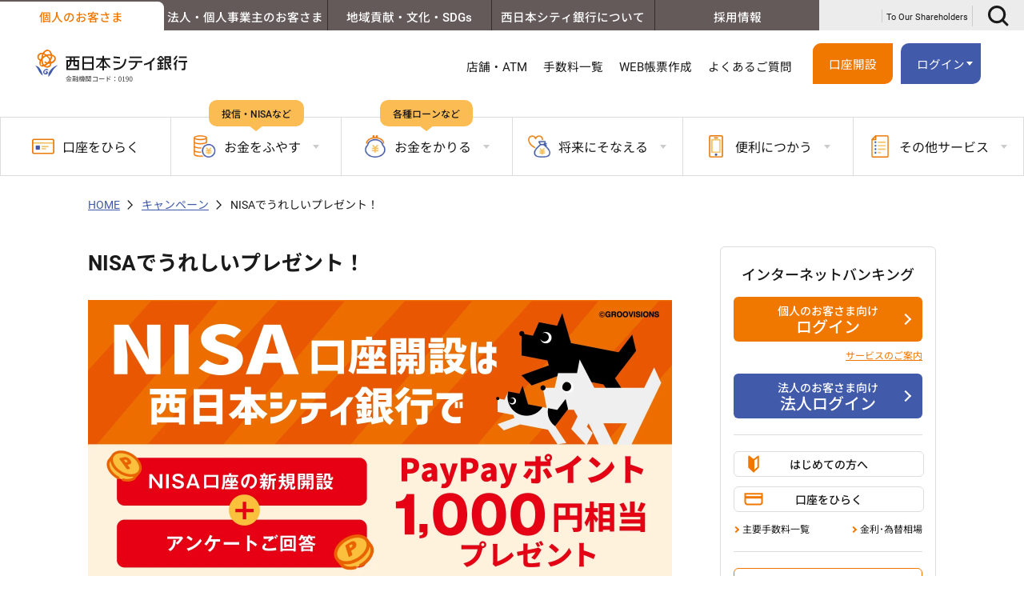

--- FILE ---
content_type: text/html
request_url: https://www.ncbank.co.jp/campaign/202406_20th/nisa/
body_size: 17447
content:
<!DOCTYPE html>
<html lang="ja">
<head>
<meta charset="UTF-8">
<title>NISAでうれしいプレゼント！ | キャンペーン | 西日本シティ銀行</title>
<meta name="Keywords" content="銀行,西日本シティ銀行,西銀,キャンペーン,NISAでうれしいプレゼント！">
<meta name="Description" content="NISAでうれしいプレゼント！">
<meta property="og:title" content="NISAでうれしいプレゼント！ | キャンペーン | 西日本シティ銀行">
<meta property="og:type" content="article">
<meta property="og:description" content="NISAでうれしいプレゼント！">
<meta property="og:url" content="https://www.ncbank.co.jp/campaign/202406_20th/nisa/">
<meta property="og:site_name" content="西日本シティ銀行">
<meta property="og:image" content="https://www.ncbank.co.jp/campaign/202406_20th/nisa/img/ogp.webp?20241201">

<meta http-equiv="X-UA-Compatible" content="IE=edge">
<script>
if (/ipad/i.test(navigator.userAgent)) {
	document.head.insertAdjacentHTML('beforeend', '<meta name="viewport" content="width=1100">');
} else {
    document.head.insertAdjacentHTML('beforeend', '<meta name="viewport" content="width=device-width,initial-scale=1">');
}
</script>
<noscript>
	<meta name="viewport" content="width=device-width,initial-scale=1">
</noscript>
<meta name="format-detection" content="telephone=no">
<link rel="shortcut icon" href="../../../favicon.ico">
<link rel="apple-touch-icon" href="../../../apple-touch-icon.png">
<link rel="canonical" href="https://www.ncbank.co.jp/campaign/202406_20th/nisa/" />

<link rel="preload" href="../../../fonts/NotoSansJP/NotoSansJP-400.woff2" as="font" type="font/woff2" crossorigin />
<link rel="preload" href="../../../fonts/NotoSansJP/NotoSansJP-700.woff2" as="font" type="font/woff2" crossorigin />
<link href="/assets/css/montserrat.css" rel="stylesheet">
<link href="/assets/css/roboto.css" rel="stylesheet">
<link href="/assets/css/notosans.css" rel="stylesheet">

<!-- CSS遅延読み込み -->
<link href="../../../css/colorbox.css" as="style">
<link rel="stylesheet" href="../../../css/colorbox.css" media="print" onload="this.media='all'">
<!--chat-->
<script type="text/javascript">
    window.addEventListener("load", () => {
        ajaxJSFile();
    });
    window.addEventListener("resize", () => {
        ajaxJSFile();
    });
    function ajaxJSFile() {
        var mq = window.matchMedia('screen and (max-width: 767.9px)');
        if(mq.matches) {
            $.ajax({
                type: 'GET',
                url: 'https://sai-apps.ai-x-supporter.com/ncbank_box_1263_sp/app.js',
                dataType: 'script',
                cache: false
            });
        }else {
            $.ajax({
                type: 'GET',
                url: 'https://sai-apps.ai-x-supporter.com/ncbank_box_1263/app.js',
                dataType: 'script',
                cache: false
            });
        }
    }
</script>
<!--sAISearch Box-->
<style>
.sai-tagged-input__icon>svg path[data-v-280faf6f] {
    fill: #1A1A1A!important;
}
</style>

<!--[if lt IE 9]>
<script src="../../../js/html5shiv.min.js"></script>
<![endif]-->
<meta name="viewport" content="width=device-width,initial-scale=1">

<!-- assets -->
<link rel="stylesheet" href="../../../assets/css/common.css?20251225"><link rel="stylesheet" href="css/style.css"> <!-- テンプレート固有 -->

<!-- /assets -->
<link rel="stylesheet" href="../../../css/print.css" media="print">

<!-- キービジュアルの優先読み込み指定 -->
<link rel="preload" href="img/main1.webp" as="image" media="(min-width: 768px)"> <!-- PC-->
<link rel="preload" href="img/main1_sp.webp" as="image" media="(max-width: 767.9px)"> <!-- SP -->


<!-- Google Tag Manager -->
<script>(function(w,d,s,l,i){w[l]=w[l]||[];w[l].push({'gtm.start':
new Date().getTime(),event:'gtm.js'});var f=d.getElementsByTagName(s)[0],
j=d.createElement(s),dl=l!='dataLayer'?'&l='+l:'';j.async=true;j.src=
'https://www.googletagmanager.com/gtm.js?id='+i+dl;f.parentNode.insertBefore(j,f);
})(window,document,'script','dataLayer','GTM-W73LVRV');</script>
<!-- End Google Tag Manager -->

<!--20220303-->
<meta name="facebook-domain-verification" content="0yquxjt0o3ho0ls2nv4llwleo2dfcj" />
<!--//20220303-->

</head>
<body id="body_campaign" class="body_202406_20th">
<!-- Google Tag Manager (noscript) -->
<noscript><iframe src="https://www.googletagmanager.com/ns.html?id=GTM-W73LVRV"
height="0" width="0" style="display:none;visibility:hidden"></iframe></noscript>
<!-- End Google Tag Manager (noscript) -->



<noscript>
	<div class="c-box--pink u-mt-all--20 u-mb-all--20 u-width-pc--50 u-width-sp--95 u-mg-auto">
		<p class="u-align--center u-fs-all--16 u-fc--ncb-red">コンテンツを最適にご利用いただくために、ブラウザの設定でJavaScriptを有効にしてください。</p>
	</div>
</noscript>

<!-- #header -->
<script type="text/javascript">
    (function() {
		var da = document.createElement('script');
		da.type = 'text/javascript'; da.async = true;
		if ('https:' == document.location.protocol) {
		da.src =  'https://rsv.dga.jp/s/ncbank/search_tool_n3.js';
		} else {
		da.src =  'http://cache.dga.jp/s/ncbank/search_tool_n3.js';
		}
		var sc  = document.getElementsByTagName('script')[0];
		sc.parentNode.insertBefore(da, sc);
		})();
</script>

<div class="c-modalw"><!--伝票選択のためのモーダル-->
	<div>
		<div>
			<p class="align_c fontb color_white mb20 text_modal1">ご利用するサービスを選択ください。</p>
			<ul class="list_btn_denpyou">
				<a href="/service/denpyousakuseiweb/" class="ga-link-header-denpyousakusei">
					<li>
						<p class="text_modal2">伝票作成WEBサービス</p>
					</li>
				</a>
				<a href="../../../hojin/efficiency/henkoutodoke_sakuseiweb/" class="ga-link-header-denpyousakusei">
					<li>
						<p class="text_modal3">法人・団体用 変更届作成WEBサービス</p>
					</li>
				</a>
			</ul>
		</div>
	</div>
<!--//伝票選択のためのモーダル--></div>

<header class="l-header">
	<div class="l-header__inner">
		<div class="l-header__top">
			<ul class="l-header__tab">
				<li class="l-header__tab-item is-active"><a href="../../../" class="l-header__tab-link ga-tab-header-kojin">個人のお客さま</a></li>
				<li class="l-header__tab-item "><a href="../../../hojin/" class="l-header__tab-link ga-tab-header-hojin">法人・個人事業主のお客さま</a></li>
				<li class="l-header__tab-item u-visible--pc "><a href="../../../region_culture_sdgs/" class="l-header__tab-link ga-tab-header-region_culture_sdgs">地域貢献・文化・SDGs</a></li>
				<li class="l-header__tab-item u-visible--pc "><a href="../../../corporate/" class="l-header__tab-link ga-tab-header-corporate">西日本シティ銀行について</a></li>
				<li class="l-header__tab-item u-visible--pc "><a href="../../../saiyo_joho/" class="l-header__tab-link ga-tab-header-saiyo_joho">採用情報</a></li>
			</ul>
			<ul class="l-header__feature u-visible--pc">
				<li class="l-header__feature-item"><a href="../../../kabunushi_toshika/annual_report/" class="l-header__feature-link">To Our Shareholders</a></li>
				<li class="l-header__feature-item"><button class="l-header__feature-search"><img src="../../../assets/images/icon_search.svg" width="26" height="26" decoding="async" alt="検索"></button></li>
			</ul>
		</div>
		<div class="l-header__bottom">
										<p class="l-header__logo"><a href="../../../"><img src="../../../assets/images/logo_ncb.svg" decoding="async" width="230" height="50" alt="西日本シティ銀行"></a></p>
			
			<ul class="l-header__primary">
				<li class="l-header__primary-item u-visible--pc"><a href="https://www2.ncbank.co.jp/atm/" class="l-header__primary-link ga-link-header">店舗・ATM</a></li>
				<li class="l-header__primary-item u-visible--pc"><a href="../../../kinri_tesuryo/kawase/" class="l-header__primary-link ga-link-header">手数料一覧</a></li>
				<li class="l-header__primary-item u-visible--pc"><a class="l-header__primary-link c-modalw__btn ga-accordion-header">WEB帳票作成</a></li>
				<li class="l-header__primary-item u-visible--pc"><a href="https://faq.ncbank.co.jp/" class="l-header__primary-link ga-link-header">よくあるご質問</a></li>
									<li class="l-header__primary-item l-header__primary-item--kouza"><a href="../../../hiraku/" class="l-header__primary-button l-header__primary-button--orange ga-link-header">口座開設</a></li>
								<li class="l-header__primary-item l-header__primary-item--login"><a class="l-header__primary-button l-header__primary-button--blue js-login-trigger ga-accordion-header">ログイン</a></li>
				<li class="l-header__primary-item u-visible--sp">
					<button class="l-header__primary-mega--sp">
						<img src="../../../assets/images/icon_menu_sp.svg" width="40" height="40" decoding="async" alt="メニューを開く" class="-normal">
						<img src="../../../assets/images/icon_menu_sp_close.svg" width="40" height="40" decoding="async" alt="メニューを閉じる" class="-open">
					</button>
				</li>
			</ul>
			<div class="l-gnav__login">
				<div class="l-gnav__login-item kojin">
					<p class="l-gnav__login-lead">個人のお客さま向け<br>NCBダイレクト</p>
					<a href="https://www.ncb-direct.ncbank.co.jp/ib/index.do?PT=BS&amp;CCT0080=0190" target="_blank" class="l-gnav__login-link ga-link-header-kojin-login">ログイン</a>
				</div>
				<div class="l-gnav__login-item hojin">
					<p class="l-gnav__login-lead">法人のお客さま向け <br>NCBビジネスステーション</p>
					<a href="https://www.0190.houjinportal.anser.ne.jp/" target="_blank" class="l-gnav__login-link ga-link-header-hojin-login">ログイン</a>
				</div>
			</div>
		</div>
	</div>
</header>
<div class="l-search u-pr-all--10 u-pl-all--10">
	<div class="sai-embed">
		<div id="sai-search-box-app"></div>
	</div>
</div><div class="l-gnav__wrap ">
	<div class="l-gnav__cover js-gnav-close"></div>
	<div class="l-gnav--sp">
		<ul class="l-gnav__bottom--sp">
			<li class="l-gnav__link--sp"><a href="../../../kinri_tesuryo/kawase/" class="l-gnav__text--sp ga-link-header">手数料一覧</a></li>
			<li class="l-gnav__link--sp"><a class="l-gnav__text--sp c-modalw__btn ga-accordion-header">WEB帳票作成</a></li>
			<li class="l-gnav__link--sp"><a href="https://faq.ncbank.co.jp/" target="_blank" class="l-gnav__text--sp ga-link-header">よくあるご質問</a></li>
			<li class="l-gnav__link--sp"><a href="../../../region_culture_sdgs/" class="l-gnav__text--sp ga-tab-header-region_culture_sdgs">地域貢献・文化・SDGs</a></li>
			<li class="l-gnav__link--sp"><a href="../../../corporate/" class="l-gnav__text--sp ga-tab-header-corporate">西日本シティ銀行について</a></li>
			<li class="l-gnav__link--sp"><a href="../../../saiyo_joho/" class="l-gnav__text--sp ga-tab-header-saiyo_joho">採用情報</a></li>
		</ul>
		<div class="l-gnav__search--sp">
			<form name="search_form" action="https://sitesearch.ncbank.co.jp/" method="GET" onsubmit="return mysearch(this);" class="l-search__wrap">
				<input type="text" name="kw" value="" class="l-search__box iSearchAssist" placeholder="キーワードから検索">
				<input type="hidden" name="ie" value="u">
				<button type="submit" class="l-search__button"><img src="../../../assets/images/icon_search_white.svg" decoding="async">検索</button>
			</form>
		</div>
		<p class="l-gnav__eng--sp"><a href="../../../kabunushi_toshika/annual_report/" class="l-gnav__eng-link--sp">To Our Shareholders</a></p>
	</div>
		<div class="l-gnav">
		<div class="l-gnav__tab">
			<a class="l-gnav__tab-item-link ga-link-megadrop-kojin-hiraku" href="../../../hiraku/">
				<span class="l-gnav__tab-icon">
					<img src="../../../assets/images/icon_gnav_hiraku.webp" width="28" height="28" alt="口座をひらく" decoding="async">
				</span>
				口座を<br class="p-visible--tablet">ひらく
			</a>
			<div class="l-gnav__tab-item off ga-accordion-megadrop-kojin-tameru" data-tab="gnav-tameru">
				<span class="l-gnav__tab-copy">投信・NISAなど</span>
				<span class="l-gnav__tab-icon">
					<img src="../../../assets/images/icon_gnav_tameru.webp" width="28" height="28" alt="お金をふやす" decoding="async">
				</span>
				お金を<br class="p-visible--tablet">ふやす
				<p class="l-gnav__tab-text u-visible--sp">資産形成・各種預金をご案内します。</p>
			</div>
			<div class="l-gnav__body-wrap">
				<div class="l-gnav__body">
				<div class="l-gnav__close js-gnav-close u-visible--pc"><img src="../../../assets/images/icon_gnav_close_gray.webp" width="25" height="25" alt="閉じる" decoding="async"></div>
					<div class="l-gnav__body-item" id="gnav-tameru">
						<div class="l-gnav__body-top">
							<ul class="l-gnav__link">
								<li class="l-gnav__link-item l-gnav__link-main">					
									<a href="../../../tameru/" class="l-gnav__link-body ga-link-content-kojin-tameru">
										<div class="l-gnav__link-main__icon"><img loading="lazy" decoding="async" width="38" height="38" src="../../../assets/images/icon_gnav_tameru.webp" alt="お金をふやす"></div>
										<p class="l-gnav__link-main__text">お金をふやすTOPへ</p>
										<span class="l-gnav__link-icon"></span>
										<p class="l-gnav__body-text u-visible--pc">資産形成・各種預金をご案内します。</p>
									</a>
								</li>
								<li class="l-gnav__link-item"><a href="../../../tameru/toshi_shintaku/" class="l-gnav__link-body ga-link-content-kojin-tameru"><div class="l-gnav__icon"><img loading="lazy" decoding="async" width="50" height="50" src="../../../assets/images/icon_gnav_tameru-toushi.webp" alt="投資信託"></div><div class="l-gnav__name">投資信託</div></a></li>
								<li class="l-gnav__link-item"><a href="../../../tameru/teikiyokin/" class="l-gnav__link-body ga-link-content-kojin-tameru"><div class="l-gnav__icon"><img loading="lazy" decoding="async" width="50" height="50" src="../../../assets/images/icon_gnav_tameru-teiki.webp" alt="定期預金"></div><div class="l-gnav__name">定期預金</div></a></li>
								<li class="l-gnav__link-item"><a href="../../../tameru/toshi_shintaku/nisa/" class="l-gnav__link-body ga-link-content-kojin-tameru"><div class="l-gnav__icon"><img loading="lazy" decoding="async" width="50" height="50" src="../../../assets/images/icon_gnav_tameru-tsumitatenisa.webp" alt="NISA"></div><div class="l-gnav__name">NISA</div></a></li>
								<li class="l-gnav__link-item"><a href="../../../lp/2020_nenkinkikin/" target="_blank" class="l-gnav__link-body ga-link-content-kojin-tameru"><div class="l-gnav__icon"><img loading="lazy" decoding="async" width="50" height="50" src="../../../assets/images/icon_gnav_tameru-kokuminnenkin.webp" alt="国民年金基金"></div><div class="l-gnav__name">国民年金基金</div></a></li>
								<li class="l-gnav__link-item"><a href="../../../tameru/gaikayokin/" class="l-gnav__link-body ga-link-content-kojin-tameru"><div class="l-gnav__icon"><img loading="lazy" decoding="async" width="50" height="50" src="../../../assets/images/icon_gnav_tameru-gaika.webp" alt="外貨預金"></div><div class="l-gnav__name">外貨預金</div></a></li>
								<li class="l-gnav__link-item"><a href="../../../tameru/tsumitategata/tsumitateteiki/" class="l-gnav__link-body ga-link-content-kojin-tameru"><div class="l-gnav__icon"><img loading="lazy" decoding="async" width="50" height="50" src="../../../assets/images/icon_gnav_tameru-tsumitate.webp" alt="積立式定期預金"></div><div class="l-gnav__name">積立式定期預金</div></a></li>
								<li class="l-gnav__link-item"><a href="../../../tameru/netstyle/" class="l-gnav__link-body ga-link-content-kojin-tameru"><div class="l-gnav__icon"><img loading="lazy" decoding="async" width="50" height="50" src="../../../assets/images/icon_gnav_tameru-webkouza.webp" alt="Web口座 「ネットスタイル」"></div><div class="l-gnav__name">Web口座<br>「ネットスタイル」</div></a></li>
								<li class="l-gnav__link-item"><a href="../../../tameru/ideco/" class="l-gnav__link-body ga-link-content-kojin-tameru"><div class="l-gnav__icon"><img loading="lazy" decoding="async" width="50" height="50" src="../../../assets/images/icon_gnav_tameru-ideco.webp" alt="iDeCo（確定搬出年金）"></div><div class="l-gnav__name">iDeCo<br>（確定搬出年金）</div></a></li>
								<li class="l-gnav__link-item"><a href="/lp/cheer/" class="l-gnav__link-body ga-link-content-kojin-tameru" target="_blank"><div class="l-gnav__icon"><img loading="lazy" decoding="async" width="50" height="50" src="../../../assets/images/icon_gnav_tameru-kabushiki.webp" alt="株式CHEER証券"></div><div class="l-gnav__name">株式<br>CHEER証券</div></a></li>
							</ul>
						</div>
						<div class="l-gnav__body-bottom">
							<ul class="l-gnav__text-link">
								<li class="l-gnav__text-link-item"><a href="../../../tameru/yen/kessanyo_futsuyokin/" class="l-gnav__text-link-body ga-link-content-kojin-tameru">決済用普通預金</a></li>
								<li class="l-gnav__text-link-item"><a href="../../../tameru/teikiyokin/directteiki/" class="l-gnav__text-link-body ga-link-content-kojin-tameru">ダイレクト定期預金</a></li>
								<li class="l-gnav__text-link-item"><a href="../../../tameru/teikiyokin/shisanunyoupack_toshin/" class="l-gnav__text-link-body ga-link-content-kojin-tameru">資産運用パック（投資信託＋円定期コース）</a></li>
								<li class="l-gnav__text-link-item"><a href="../../../tameru/teikiyokin/shisanunyoupack_gaika/" class="l-gnav__text-link-body ga-link-content-kojin-tameru">資産運用パック（外貨定期預金＋円定期コース）</a></li>
								<li class="l-gnav__text-link-item"><a href="../../../tameru/teikiyokin/netstyleteiki/" class="l-gnav__text-link-body ga-link-content-kojin-tameru">ネットスタイル定期預金</a></li>
								<li class="l-gnav__text-link-item"><a href="../../../tameru/yen/kyoikushikin/" class="l-gnav__text-link-body ga-link-content-kojin-tameru">NCB教育資金贈与専用口座</a></li>
								<li class="l-gnav__text-link-item u-mb-sp--0"><a href="../../../tameru/kokusai/" class="l-gnav__text-link-body ga-link-content-kojin-tameru">個人向け国債</a></li>
							</ul>
						</div>
					</div><!-- /.l-gnav__body-item tameru -->
				</div><!-- /.l-gnav__body -->
			</div><!-- /.l-gnav__body-wrap -->
			<div class="l-gnav__tab-item off ga-accordion-megadrop-kojin-kariru" data-tab="gnav-kariru">
				<span class="l-gnav__tab-copy">各種ローンなど</span>
				<span class="l-gnav__tab-icon">
					<img src="../../../assets/images/icon_gnav_kariru.webp" width="28" height="28" alt="お金をかりる" decoding="async">
				</span>	
				お金を<br class="p-visible--tablet">かりる
				<p class="l-gnav__tab-text u-visible--sp">初めての方でも安心。ローン商品を一覧でご案内します。</p>
			</div>
			<div class="l-gnav__body-wrap">
				<div class="l-gnav__body">
				<div class="l-gnav__close js-gnav-close u-visible--pc"><img src="../../../assets/images/icon_gnav_close_gray.webp" width="25" height="25" alt="閉じる" decoding="async"></div>
				<div class="l-gnav__body-item" id="gnav-kariru">
					<div class="l-gnav__body-top">
						<ul class="l-gnav__link">
							<li class="l-gnav__link-item l-gnav__link-main">
								<a href="../../../loan/" class="l-gnav__link-body ga-link-content-kojin-kariru">
									<div class="l-gnav__link-main__icon"><img loading="lazy" decoding="async" width="38" height="38" src="../../../assets/images/icon_gnav_kariru.webp" alt="お金をかりる"></div>
									<p class="l-gnav__link-main__text">お金をかりるTOPへ</p>
									<span class="l-gnav__link-icon"></span>
									<p class="l-gnav__body-text u-visible--pc">初めての方でも安心。ローン商品を一覧でご案内します。</p>
								</a>
							</li>
							<li class="l-gnav__link-item"><a href="../../../loan/housing/" class="l-gnav__link-body ga-link-content-kojin-kariru"><div class="l-gnav__icon"><img loading="lazy" decoding="async" width="50" height="50" src="../../../assets/images/icon_gnav_kariru-kenchiku.webp" alt="住宅ローン"></div><div class="l-gnav__name">住宅ローン</div></a></li>
							<li class="l-gnav__link-item"><a href="../../../loan/mycar/" class="l-gnav__link-body ga-link-content-kojin-kariru"><div class="l-gnav__icon"><img loading="lazy" decoding="async" width="50" height="50" src="../../../assets/images/icon_gnav_kariru-mycar.webp" alt="マイカーローン"></div><div class="l-gnav__name">マイカーローン</div></a></li>
							<li class="l-gnav__link-item"><a href="../../../loan/card/" class="l-gnav__link-body ga-link-content-kojin-kariru"><div class="l-gnav__icon"><img loading="lazy" decoding="async" width="50" height="50" src="../../../assets/images/icon_gnav_kariru-card.webp" alt="カードローン"></div><div class="l-gnav__name">カードローン</div></a></li>
							<li class="l-gnav__link-item"><a href="../../../loan/free/" class="l-gnav__link-body ga-link-content-kojin-kariru"><div class="l-gnav__icon"><img loading="lazy" decoding="async" width="50" height="50" src="../../../assets/images/icon_gnav_kariru-free.webp" alt="フリーローン"></div><div class="l-gnav__name">フリーローン</div></a></li>
							<li class="l-gnav__link-item"><a href="../../../loan/omatome/" class="l-gnav__link-body ga-link-content-kojin-kariru"><div class="l-gnav__icon"><img loading="lazy" decoding="async" width="50" height="50" src="../../../assets/images/icon_gnav_kariru-omatome.webp" alt="おまとめローン"></div><div class="l-gnav__name">おまとめローン</div></a></li>
							<li class="l-gnav__link-item"><a href="https://www2.ncbank.co.jp/714919.jp/kinri/" class="l-gnav__link-body ga-link-content-kojin-kariru"><div class="l-gnav__icon"><img loading="lazy" decoding="async" width="50" height="50" src="../../../assets/images/icon_gnav_kariru-kinri.webp" alt="ローン金利"></div><div class="l-gnav__name">ローン金利</div></a></li>
							<li class="l-gnav__link-item"><a href="https://www2.ncbank.co.jp/loan_simulate/" class="l-gnav__link-body ga-link-content-kojin-kariru"><div class="l-gnav__icon"><img loading="lazy" decoding="async" width="50" height="50" src="../../../assets/images/icon_gnav_kariru-simulation.webp" alt="ローン シミュレーション"></div><div class="l-gnav__name">ローン<br class="u-visible--pc">シミュレーション</div></a></li>
							<li class="l-gnav__link-item"><a href="../../../loan/sales-office/" class="l-gnav__link-body ga-link-content-kojin-kariru"><div class="l-gnav__icon"><img loading="lazy" decoding="async" width="50" height="50" src="../../../assets/images/icon_gnav_kariru-kyujitsu.webp" alt="休日も相談可能な店舗"></div><div class="l-gnav__name">休日も相談可能な店舗</div></a></li>
						</ul>
					</div>
	
					<div class="l-gnav__body-bottom">
						<ul class="l-gnav__text-link">
							<li class="l-gnav__text-link-item"><a href="../../../loan/online/" class="l-gnav__text-link-body ga-link-content-kojin-kariru">アプリ・Web完結型ローン</a></li>
							<li class="l-gnav__text-link-item u-mb-sp--0"><a href="../../../loan/education/" class="l-gnav__text-link-body ga-link-content-kojin-kariru">教育ローン</a></li>
						</ul>
					</div>
				</div><!-- /.l-gnav__body-item kariru -->
				</div><!-- /.l-gnav__body -->
			</div><!-- /.l-gnav__body-wrap -->
			<div class="l-gnav__tab-item off ga-accordion-megadrop-kojin-sonaeru" data-tab="gnav-sonaeru">
				<span class="l-gnav__tab-icon">
					<img src="../../../assets/images/icon_gnav_sonaeru.webp" width="28" height="28" alt="将来にそなえる" decoding="async">
				</span>	
				将来に<br class="p-visible--tablet">そなえる
				<p class="l-gnav__tab-text u-visible--sp">相続・保険・信託の各種サービスを一覧でご案内します。</p>
			</div>
			<div class="l-gnav__body-wrap">
				<div class="l-gnav__body">
				<div class="l-gnav__close js-gnav-close u-visible--pc"><img src="../../../assets/images/icon_gnav_close_gray.webp" width="25" height="25" alt="閉じる" decoding="async"></div>
				<div class="l-gnav__body-item" id="gnav-sonaeru">
					<div class="l-gnav__body-top">
						<ul class="l-gnav__link u-pb-sp--0">
							<li class="l-gnav__link-item l-gnav__link-main">
								<a href="../../../sonaeru/" class="l-gnav__link-body ga-link-content-kojin-sonaeru">
									<div class="l-gnav__link-main__icon"><img loading="lazy" decoding="async" width="38" height="38" src="../../../assets/images/icon_gnav_sonaeru.webp" alt="将来にそなえる"></div>
									<p class="l-gnav__link-main__text">将来にそなえるTOPへ</p>
									<span class="l-gnav__link-icon"></span>
									<p class="l-gnav__body-text u-visible--pc">相続・保険・信託の各種サービスを一覧でご案内します。</p>
								</a>
							</li>
							<li class="l-gnav__link-item"><a href="../../../link/gaibu.html?gid=so00118" target="_balnk" class="l-gnav__link-body ga-link-content-kojin-sonaeru"><div class="l-gnav__icon"><img loading="lazy" decoding="async" width="50" height="50" src="../../../assets/images/icon_gnav_sonaeru-hoken10s.webp" alt="ほけん10秒診断"></div><div class="l-gnav__name">ほけん10秒診断</div></a></li>
							<li class="l-gnav__link-item"><a href="../../../sonaeru/hoken_plaza/" class="l-gnav__link-body ga-link-content-kojin-sonaeru"><div class="l-gnav__icon"><img loading="lazy" decoding="async" width="50" height="50" src="../../../assets/images/icon_gnav_sonaeru-plaza.webp" alt="ほけんプラザ"></div><div class="l-gnav__name">ほけんプラザ</div></a></li>
							<li class="l-gnav__link-item"><a href="../../../sonaeru/hoken/" class="l-gnav__link-body ga-link-content-kojin-sonaeru"><div class="l-gnav__icon"><img loading="lazy" decoding="async" width="50" height="50" src="../../../assets/images/icon_gnav_sonaeru-seimei.webp" alt="生命保険"></div><div class="l-gnav__name">生命保険</div></a></li>
							<li class="l-gnav__link-item"><a href="../../../link/gaibu.html?gid=so00124" target="_blank" class="l-gnav__link-body ga-link-content-kojin-sonaeru"><div class="l-gnav__icon"><img loading="lazy" decoding="async" width="50" height="50" src="../../../assets/images/icon_gnav_sonaeru-nenkin.webp" alt="撮るだけねんきん試算"></div><div class="l-gnav__name">撮るだけねんきん試算</div></a></li>
							<li class="l-gnav__link-item"><a href="../../../sonaeru/sozoku/" class="l-gnav__link-body ga-link-content-kojin-sonaeru"><div class="l-gnav__icon"><img loading="lazy" decoding="async" width="50" height="50" src="../../../assets/images/icon_gnav_sonaeru-sozoku.webp" alt="相続関連サービス"></div><div class="l-gnav__name">相続関連サービス</div></a></li>
							<li class="l-gnav__link-item"><a href="../../../sonaeru/senior_support_shintaku/" class="l-gnav__link-body ga-link-content-kojin-sonaeru"><div class="l-gnav__icon"><img loading="lazy" decoding="async" width="50" height="50" src="../../../assets/images/icon_gnav_sonaeru-sss.webp" alt="シニアサポート信託"></div><div class="l-gnav__name">シニアサポート信託</div></a></li>
						</ul>
					</div>
				</div><!-- /.l-gnav__body-item sonaeru -->
				</div><!-- /.l-gnav__body -->
			</div><!-- /.l-gnav__body-wrap -->
			<div class="l-gnav__tab-item off ga-accordion-megadrop-kojin-benri" data-tab="gnav-benri">
				<span class="l-gnav__tab-icon">
					<img src="../../../assets/images/icon_gnav_benri.webp" width="28" height="28" alt="便利につかう" decoding="async">
				</span>	
				便利に<br class="p-visible--tablet">つかう
				<p class="l-gnav__tab-text u-visible--sp">クレジットカードに関する情報やアプリやダイレクトサービスをご案内します。</p>
			</div>
			<div class="l-gnav__body-wrap">
				<div class="l-gnav__body">
				<div class="l-gnav__close js-gnav-close u-visible--pc"><img src="../../../assets/images/icon_gnav_close_gray.webp" width="25" height="25" alt="閉じる" decoding="async"></div>
				<div class="l-gnav__body-item" id="gnav-benri">
					<div class="l-gnav__body-top">
						<ul class="l-gnav__link">
							<li class="l-gnav__link-item l-gnav__link-main">
								<a href="../../../benri/" class="l-gnav__link-body ga-link-content-kojin-benri">
									<div class="l-gnav__link-main__icon"><img loading="lazy" decoding="async" width="38" height="38" src="../../../assets/images/icon_gnav_benri.webp" alt="便利につかう"></div>
									<p class="l-gnav__link-main__text">便利につかうTOPへ</p>
									<span class="l-gnav__link-icon"></span>
									<p class="l-gnav__body-text u-visible--pc">クレジットカードに関する情報やアプリやダイレクトサービスをご案内します。</p>
								</a>
							</li>
							<li class="l-gnav__link-item"><a href="../../../benri/about_app/" class="l-gnav__link-body ga-link-content-kojin-benri"><div class="l-gnav__icon"><img loading="lazy" decoding="async" width="50" height="50" src="../../../assets/images/icon_gnav_benri-ncbapp.webp" alt="西日本シティ銀行アプリ"></div><div class="l-gnav__name">西日本シティ銀行<br>アプリ</div></a></li>
							<li class="l-gnav__link-item"><a href="../../../benri/direct/internet/" class="l-gnav__link-body ga-link-content-kojin-benri"><div class="l-gnav__icon"><img loading="lazy" decoding="async" width="50" height="50" src="../../../assets/images/icon_gnav_benri-direct.webp" alt="NCBダイレクト"></div><div class="l-gnav__name">NCBダイレクト</div></a></li>
							<li class="l-gnav__link-item"><a href="../../../benri/allinone/" class="l-gnav__link-body ga-link-content-kojin-benri"><div class="l-gnav__icon"><img loading="lazy" decoding="async" width="50" height="50" src="../../../assets/images/icon_gnav_benri-aio.webp" alt="ALLINONE"></div><div class="l-gnav__name">オールインワン<br>（クレジットカード）</div></a></li>
							<li class="l-gnav__link-item"><a href="../../../benri/ncb_debit/" class="l-gnav__link-body ga-link-content-kojin-benri"><div class="l-gnav__icon"><img loading="lazy" decoding="async" width="50" height="50" src="../../../assets/images/icon_gnav_benri-debit.webp" alt="NCBデビット"></div><div class="l-gnav__name">NCBデビット</div></a></li>
							<li class="l-gnav__link-item"><a href="../../../benri/cashless/" class="l-gnav__link-body ga-link-content-kojin-benri"><div class="l-gnav__icon"><img loading="lazy" decoding="async" width="50" height="50" src="../../../assets/images/icon_gnav_benri-cashless.webp" alt="キャッシュレス"></div><div class="l-gnav__name">キャッシュレス<br>決済サービス</div></a></li>
						</ul>
					</div>
	
					<div class="l-gnav__body-bottom">
						<ul class="l-gnav__text-link">
							<li class="l-gnav__text-link-item"><a href="../../../benri/jcbplusana/" class="l-gnav__text-link-body ga-link-content-kojin-benri">JCB カード／プラスANAマイレージクラブ</a></li>
							<li class="l-gnav__text-link-item"><a href="../../../benri/payeasy/index_fee.html" class="l-gnav__text-link-body ga-link-content-kojin-benri">「Pay-easy」税金・各種料金払込みサービス</a></li>
							<li class="l-gnav__text-link-item"><a href="../../../benri/payeasy/index_kouhuri.html" class="l-gnav__text-link-body ga-link-content-kojin-benri">「Pay-easy」口座振替受付サービス</a></li>
							<li class="l-gnav__text-link-item"><a href="../../../benri/kouhuri/" class="l-gnav__text-link-body ga-link-content-kojin-benri">インターネット口座振替受付サービス</a></li>
							<li class="l-gnav__text-link-item"><a href="../../../benri/direct_etax/" class="l-gnav__text-link-body ga-link-content-kojin-benri">国庫金のダイレクト納付</a></li>
							<li class="l-gnav__text-link-item u-mb-sp--0"><a href="../../../benri/bankpay/" class="l-gnav__text-link-body ga-link-content-kojin-benri">QR決済Bank Pay</a></li>
						</ul>
					</div>
				</div><!-- /.l-gnav__body-item benri -->
				</div><!-- /.l-gnav__body -->
			</div><!-- /.l-gnav__body-wrap -->
			<div class="l-gnav__tab-item off ga-accordion-megadrop-kojin-service" data-tab="gnav-service">
				<span class="l-gnav__tab-icon">
					<img src="../../../assets/images/icon_gnav_service.webp" width="28" height="28" alt="その他サービス" decoding="async">
				</span>	
				その他<br class="p-visible--tablet">サービス
				<p class="l-gnav__tab-text u-visible--sp">年金受取・ポイントサービス・外貨両替など多様なサービスをご案内します。</p>
			</div>
			<div class="l-gnav__body-wrap">
				<div class="l-gnav__body">
				<div class="l-gnav__close js-gnav-close u-visible--pc"><img src="../../../assets/images/icon_gnav_close_gray.webp" width="25" height="25" alt="閉じる" decoding="async"></div>
				<div class="l-gnav__body-item" id="gnav-service">
					<div class="l-gnav__body-top">
						<ul class="l-gnav__link">
							<li class="l-gnav__link-item l-gnav__link-main">
								<a href="../../../service/" class="l-gnav__link-body ga-link-content-kojin-service">
									<div class="l-gnav__link-main__icon"><img loading="lazy" decoding="async" width="38" height="38" src="../../../assets/images/icon_gnav_service.webp" alt="その他サービス"></div>
									<p class="l-gnav__link-main__text">その他サービスTOPへ</p>
									<span class="l-gnav__link-icon"></span>
									<p class="l-gnav__body-text u-visible--pc">年金受取・ポイントサービス・外貨両替など多様なサービスをご案内します。</p>
								</a>
							</li>
							<li class="l-gnav__link-item"><a href="../../../service/point_service/" class="l-gnav__link-body ga-link-content-kojin-service"><div class="l-gnav__icon"><img loading="lazy" decoding="async" width="50" height="50" src="../../../assets/images/icon_gnav_service-pointservice.webp" alt="NCBポイントサービス"></div><div class="l-gnav__name">NCBポイントサービス</div></a></li>
							<li class="l-gnav__link-item"><a href="../../../service/nenkin_uketori/" class="l-gnav__link-body ga-link-content-kojin-service"><div class="l-gnav__icon"><img loading="lazy" decoding="async" width="50" height="50" src="../../../assets/images/icon_gnav_service-nenkin.webp" alt="年金受取サービス"></div><div class="l-gnav__name">年金受取サービス</div></a></li>
							<li class="l-gnav__link-item"><a class="c-modalw__btn l-gnav__link-body ga-accordion-content-kojin-service"><div class="l-gnav__icon"><img loading="lazy" decoding="async" width="50" height="50" src="../../../assets/images/icon_gnav_service-denpyo.webp" alt="WEB帳票作成"></div><div class="l-gnav__name">WEB帳票作成</div></a></li>
							<li class="l-gnav__link-item"><a href="../../../hojin/asia_information/pre-reg_overseas_remit/" class="l-gnav__link-body ga-link-content-kojin-service"><div class="l-gnav__icon"><img loading="lazy" decoding="async" width="50" height="50" src="../../../assets/images/icon_gnav_service-pre-reg_overseas_remit.webp" alt="外国送金事前受付サービス"></div><div class="l-gnav__name">外国送金<br>事前受付サービス</div></a></li>
							<li class="l-gnav__link-item"><a href="../../../service/gaikashop/" class="l-gnav__link-body ga-link-content-kojin-service"><div class="l-gnav__icon"><img loading="lazy" decoding="async" width="50" height="50" src="../../../assets/images/icon_gnav_service-gaikaryogae.webp" alt="外貨両替"></div><div class="l-gnav__name">外貨両替</div></a></li>
							<li class="l-gnav__link-item"><a href="../../../service/safety_box/" class="l-gnav__link-body ga-link-content-kojin-service"><div class="l-gnav__icon"><img loading="lazy" decoding="async" width="50" height="50" src="../../../assets/images/icon_gnav_service-kashikinko.webp" alt="貸金庫"></div><div class="l-gnav__name">貸金庫</div></a></li>
							<li class="l-gnav__link-item"><a href="https://www2.ncbank.co.jp/atm/" class="l-gnav__link-body ga-link-content-kojin-service"><div class="l-gnav__icon"><img loading="lazy" decoding="async" width="50" height="50" src="../../../assets/images/icon_gnav_service-atm.webp" alt="ATM"></div><div class="l-gnav__name">ATM</div></a></li>
							<li class="l-gnav__link-item"><a href="../../../service/nicecall/" class="l-gnav__link-body ga-link-content-kojin-service"><div class="l-gnav__icon"><img loading="lazy" decoding="async" width="50" height="50" src="../../../assets/images/icon_gnav_service-nicecall.webp" alt="ナイスコール"></div><div class="l-gnav__name">ナイスコール</div></a></li>
							<li class="l-gnav__link-item"><a href="../../../sodan/" class="l-gnav__link-body ga-link-content-kojin-service"><div class="l-gnav__icon"><img loading="lazy" decoding="async" width="50" height="50" src="../../../assets/images/icon_gnav_service-seminar.webp" alt="相談会・セミナー"></div><div class="l-gnav__name">相談会・セミナー</div></a></li>
						</ul>
					</div>
	
					<div class="l-gnav__body-bottom">
						<ul class="l-gnav__text-link">
							<li class="l-gnav__text-link-item"><a href="../../../hajimete/" class="l-gnav__text-link-body ga-link-content-kojin-service">はじめての方へ</a></li>
							<li class="l-gnav__text-link-item"><a href="../../../service/senior_sedai/" class="l-gnav__text-link-body ga-link-content-kojin-service">シニア世代の皆さまへ</a></li>
							<li class="l-gnav__text-link-item"><a href="../../../service/sms_haishin/" class="l-gnav__text-link-body ga-link-content-kojin-service">SMS配信サービス</a></li>
							<li class="l-gnav__text-link-item u-mb-sp--0"><a href="../../../gaika_service/" class="l-gnav__text-link-body ga-link-content-kojin-service">外国為替関連サービス</a></li>
						</ul>
					</div>
				</div><!-- /.l-gnav__body-item service -->
				</div><!-- /.l-gnav__body -->
			</div><!-- /.l-gnav__body-wrap -->
			<a class="l-gnav__tab-item-link u-visible--sp" href="https://www2.ncbank.co.jp/atm/">
				<span class="l-gnav__tab-icon">
					<img src="../../../assets/images/icon_gnav_atm.webp" width="28" height="28" alt="店舗・ATM" decoding="async">
				</span>
				店舗・ATM
			</a>
		</div>
	</div>
		</div>


<main class="l-third-layer">
	<ul class="c-breadcrumb">
		<li class="c-breadcrumb__item"><a href="/" class="c-link">HOME</a></li>
		<li class="c-breadcrumb__item"><a href="/campaign/" class="c-link">キャンペーン</a></li>
		<li class="c-breadcrumb__item">NISAでうれしいプレゼント！</li>
	</ul>
	
	
	<div class="l-container">
		<!-- contents -->
			<section class="l-contents">
				<h1 class="c-title--01">NISAでうれしいプレゼント！</h1>
				
				<div class="c-kv u-mb-pc--80 u-mb-sp--60">
				<picture class="c-img">
					<source media="(max-width: 767.9px)" srcset="img/main1_sp.webp?20241201">
					<img src="img/main1.webp?20241201" alt="PayPayポイント1,000円相当プレゼント（NISA口座の新規開設＋アンケートご回答）" decoding="async">
				</picture>
			</div>

				<section class="l-contblock">
					<p class="u-pd-all--20 u-fc--white u-bg--ncb-red u-align--center u-fs-all--22 u-fw-all--bold">本特典は、2025年2月11日15:00をもって終了。</p>
				</section>

			<section class="l-contblock">
				<h2 class="c-title--02">NISA口座の新規開設+アンケートご回答の特典</h2>
				<table class="c-table c-table--sp02 u-mb-all--20">
					<tbody>
						<tr>
							<th class="u-width-pc--20">対象期間</th>
							<td>
								2024年1月1日（月）～2025年2月11日（火）15:00
							</td>
						</tr>
						<tr>
							<th class="u-width-pc--20">対象となる<br class="u-visible--pc" >お客さま</th>
							<td>以下の条件①②のいずれも満たす個人のお客さまが対象です。
								<ol class="c-list--number c-list--number3 u-mb-all--0">
									<li class="c-list__item">2024年1月1日（月）～2025年2月11日（火）15:00迄の期間に、西日本シティ銀行で初めてNISA口座を開設いただいた方</li>
									<li class="c-list__item u-mb-all--0">西日本シティ銀行アプリへ投資信託指定口座を登録のうえ、アンケートに回答いただいた方</li>
								</ol>
							</td>
						</tr>
						<tr>
							<th>プレゼントに<br class="u-visible--pc" >ついて</th>
							<td>
								<img class="present_text" src="img/present_text.webp" alt="PayPayポイント1,000円相当">
								<ul class="c-list--disc u-mb-all--0">
									<li class="c-list__item">NISA口座の開設が承認された月の翌々月の中旬頃に景品（交換ポイント）を付与します。</li>
									<li class="c-list__item u-mb-all--0">景品（交換ポイント）のお受取りは、お一人さま1回限りです。</li>
								</ul>
							</td>
						</tr>
						<tr>
							<th>付与日</th>
							<td>条件を満たした月の翌々月の中旬</td>
						</tr>
						<tr>
						<th>
						ご留意事項
						</th>
						<td>
							<ul class="c-list--disc u-mb-all--0">
								<li class="c-list__item">NISA口座の開設が承認された方が対象となります。</li>
								<li class="c-list__item">他金融機関からの口座移管も含みます。</li>
								<li class="c-list__item u-mb-all--0">付与判定時に対象の投資信託口座・投資信託指定口座を解約されている方やNISA口座が非承認となった方は、景品付与の対象外とさせていただく場合がございます。</li>
							</ul>
						</td>
						</tr>
					</tbody>
				</table>

				<div class="c-box--green u-align--center u-mb-all--20">
					<p class="c-text--copy01-l p-fc--green">アンケート回答方法</p>
					<dl class="p-period">
						<dt>アンケート回答期限</dt>
						<dd>条件を満たした月の翌月末まで</dd>
					</dl>
					<figure class="c-figure u-width-pc--70 u-mg-auto u-mb-all--20">
						<img src="img/img.webp" alt="西日本シティ銀行アプリの線バナーをタップ⇒必要事項を入力して送信をタップ" width="380" height="103" loading="lazy" decoding="async">
					</figure>
					<ul class="c-list--disc u-mb-all--0 u-align--left">
						<li class="c-list__item u-fs-all--12">「西日本シティ銀行アプリ」のダウンロードがお済みでない方はダウンロードをお願いします。</li>
						<li class="c-list__item u-fs-all--12">アンケート回答の際は、「西日本シティ銀行アプリ」に<span class="u-fc--ncb-red">投資信託指定口座の登録が必要です。</span>トップページ上部の「残高・明細」ボタンよりご登録をお願いします。</li>
						<li class="c-list__item u-fs-all--12 u-mb-all--0">本特典提供は、事前の予告なく変更・中止・終了する場合があります。</li>
					</ul>
				</div>
				<div class="c-btn__cv1col u-mb-all--40">
					<p class="c-btn__title">西日本シティ銀行アプリダウンロード<br class="u-visible--sp">（無料）</p>
					<div class="c-btn-cv c-btn--modal c-btn-wide u-mb-all--0 u-visible--pc">
					 	<a class="c-btn--05 c-modal--new-normal__open" href="javascript:void(0);" data-target="c-modal-app">アプリダウンロードはこちら</a>
					</div>
					<div class="c-btn-cv c-btn-wide u-visible--sp">
					  	<a class="c-btn--02" href="https://appf.ncbank.co.jp/app3/ekyc_mail/index.html?mypmenu=option&transitionUrl=opt013&referrer=hp_campaign_202406_20th" target="_blank">アプリダウンロードはこちら</a>
					</div>
					<p class="c-text--note u-align--center u-mb-all--0 u-visible--sp"><a class="c-link" href="/benri/about_app/#anchor01">推奨環境はこちら</a></p>
				</div>
				<div class="c-modal c-modal--new-normal c-modal-app">
					<div class="c-modal__bg c-modal--new-normal__close"></div>
					<div class="c-modal--new-normal__wrap">
						<div class="c-modal__close c-modal--new-normal__close"><img src="/assets/images/icon_modal--new-normal_close.webp" alt="閉じる" width="25" height="25" loading="lazy" decoding="async"></div>
						<div class="c-modal--new-normal__box">
							<div class="c-modal--new-normal__inner">
								<div class="c-app-box">
									<p class="c-app-box__title">西日本シティ銀行アプリダウンロード（無料）</p>
									<div class="c-app-box__inner">
										<p class="c-app-box__inner--text">
											コードを読み込むとアプリストアが開きます。
										</p>
										<img class="c-app-box__inner--img" src="img/qr_deeplink.webp" alt="QRコード" width="80" height="80" loading="lazy" decoding="async">
										<p class="c-text--note u-align--center u-mb-all--0"><a class="c-link" href="/benri/about_app/#anchor01">推奨環境はこちら</a></p>
									</div>
								</div>
							</div>
						</div>
					</div>
				</div>
				
				<div class=" u-mb-all--20 u-pd-all--20 u-align--center u-bg--ncb-brown u-fc--white">
					<p class="c-text--copy02-m">大切な未来につなげる資産づくりを、いっしょにはじめてみませんか。</p>
					<div class="c-columns u-mb-all--0">
						<div class="c-columns__col u-mb-all--0">
							<p class="c-text u-mb-all--10">＼ 来店していろいろ相談したい ／</p>
							<div class="c-btn u-mb-sp--0">
								<a class="c-btn--02" href="https://www2.ncbank.co.jp/fa_user/consult/first" target="_blank">窓口ではじめる</a>
							</div>
						</div>
						<div class="c-columns__col u-mb-all--0">
							<p class="c-text u-mb-all--10">＼ 来店不要でカンタン ／</p>
							<div class="c-btn">
								<a class="c-btn--01" href="/tameru/toshi_shintaku/app_toushinkouza/">スマホではじめる</a>
							</div>
						</div>
					</div>
				</div>
			</section>

			<section class="l-contblock">
				<h2 class="c-title--02">ご注意事項</h2>
				<p class="c-text--copy02-s u-mb-all--15">【景品受取り時のご留意事項】</p>
				<ul class="c-list--disc">
					<li class="c-list__item">景品（交換ポイント）をお受取いただくには、対象のお取引に加え、西日本シティ銀行アプリに投資信託指定口座のご登録およびPayPayアプリのダウンロード、PayPayアカウントの作成が必要です。</li>
					<li class="c-list__item">交換ポイントの有効期限は、交換ポイント付与日より180日です。</li>
					<li class="c-list__item">PayPayポイントのお受取には、西日本シティ銀行アプリおよびPayPayアプリでの操作が必要です。PayPayポイントは出金、譲渡不可です。PayPay／PayPayカード公式ストアでも利用可能です。</li>
				</ul>
				<p class="c-text--copy02-s u-mb-all--15">【その他ご留意事項】</p>
				<ul class="c-list--disc">
					<li class="c-list__item">諸般の事情により、本特典の内容を変更または中止する場合がありますので、予めご了承ください。</li>
					<li class="c-list__item">「銀行業における景品類の提供に関する公正競争規約」の定めにより、本特典を受取られた方は、別途当行が実施する同条件を付したキャンペーンおよび特典提供の対象にならない場合がございます。</li>
					<li class="c-list__item">詳しくは、お取引店へお尋ねください。</li>
				</ul>
				<div class="c-btn__col toplink u-mt-all--30">
					<div class="c-btn">
						<a class="c-btn--01" href="/tameru/toshi_shintaku/ryui/" target="_blank">投資信託のご留意事項<br>（必ずご確認ください）</a>
					</div>
					<div class="c-btn">
						<a class="c-btn--01" href="/link/gaibu.html?gid=ft00224" target="_blank">フィデューシャリー・デューティー<br>に関する基本方針</a>
					</div>
				</div>
			</section><!-- /l-contblock -->
			
		</section><!-- /l-contents -->
	
        
        <!-- side -->
        <div class="l-side">
        
			    <div class="l-side__inner">
        <div class="l-side__block">
            <p class="l-side-direct__ttl">インターネットバンキング</p>
            <ul class="l-side-direct__box">
                <li class="l-side-direct__item"><a href="https://www.ncb-direct.ncbank.co.jp/ib/index.do?PT=BS&CCT0080=0190" target="_blank" class="l-side-direct__button l-side-direct__button--login"><span>個人のお客さま向け</span>ログイン</a></li>
                <li class="l-side-direct__item"><a href="/benri/direct/internet/" class="l-side-direct__link">サービスのご案内</a></li>
                <li class="l-side-direct__item"><a href="https://www.0190.houjinportal.anser.ne.jp/" target="_blank" class="l-side-direct__button l-side-direct__button--hojin"><span>法人のお客さま向け</span>法人ログイン</a></li>
            </ul>
        </div>
        
        <div class="l-side__block">
            <ul class="l-side__service">
                <li class="l-side__service-item"><a href="/hajimete/" class="l-side__service-button l-side__service-button--beginner">はじめての方へ</a></li>
                <li class="l-side__service-item"><a href="/hiraku/" class="l-side__service-button l-side__service-button--account">口座をひらく</a></li>
            </ul>
            
            <ul class="l-side__service-link-list">
                <li class="l-side__service-link-item"><a href="/kinri_tesuryo/kawase/" class="l-side__service-link-text">主要手数料一覧</a></li>
                <li class="l-side__service-link-item"><a href="https://www2.ncbank.co.jp/interest.php" class="l-side__service-link-text">金利･為替相場</a></li>
            </ul>
        </div>
        <div class="l-side__block">
            <a href="https://www2.ncbank.co.jp/atm/" class="l-side-atm">
                <img src="../../../assets/images/icon_office_atm.svg" width="22" height="22" alt="店舗・ATM" decoding="async" class="l-side-atm__icon">
                <span class="l-side-atm__button">店舗・ATM</span>
            </a>
        </div>
    </div>
			
						
			<div class="l-side__inner">
				<div class="l-side__block">
					<ul class="l-side__service">
						<li class="l-side__service-item"><a href="https://www2.ncbank.co.jp/request_brochure/" target="_blank" class="l-side__service-button l-side__service-button--request">資料請求</a></li>
					</ul>
					<a href="https://faq.ncbank.co.jp/" class="l-side-faq">
						<img src="../../../assets/images/icon_snav_faq2.svg" width="35" height="23" alt="よくあるご質問・各種お手続き" decoding="async" class="l-side-faq__icon">
						<span class="l-side-faq__button">よくあるご質問・<br>各種お手続き</span>
					</a>
				</div>
			</div>
			<div class="u-visible--pc">
				<a href="../../../otoiawase/">
					<img src="../../../assets/images/bnr_chatbot.webp?20251020" width="270" height="71" decoding="async" alt="お客さまのご質問にお答えします。">
				</a>
			</div>
			
			<!-- <div class="lsnav_sp">
				<ul>
					<li><a href="/kinri_tesuryo/kawase/"><img src="../../../img/common/btn-commission.png" alt="主要手数料一覧"></a></li>
					<li><a href="https://www2.ncbank.co.jp/interest.php"><img src="../../../img/common/btn-interest.png" alt="金利・為替相場"></a></li>
					<li><a href="https://www2.ncbank.co.jp/atm/"><img src="../../../img/common/btn-atm.png" alt="店舗・ATM"></a></li>
					<li><a href="https://www2.ncbank.co.jp/request_brochure/" target="_blank"><img src="../../../img/common/btn-request.png" alt="資料請求"></a></li>
					<li><a href="/otoiawase/"><img src="../../../img/common/btn-mail.png" alt="お問い合わせ"></a></li>
					<li><a href="https://faq.ncbank.co.jp/"><img src="../../../img/common/btn-faq.png" alt="よくあるご質問・各種お手続き"></a></li>
				</ul>
			</div> -->
			
						       
        </div><!-- /side -->
        
    	</div><!-- /l-container -->
</main>


<!-- #footer -->
<footer class="l-footer">

	<div class="l-fnav">
		<div class="l-fnav__top u-visible--pc">
			<ul class="l-fnav__tab">
			<li class="l-fnav__tab-item is-active " data-tab="fnav-kojin"><span>個人のお客さま</span></li>
				<li class="l-fnav__tab-item " data-tab="fnav-hojin"><span>法人・個人事業主のお客さま</span></li>
				<li class="l-fnav__tab-item " data-tab="fnav-region_culture_sdgs"><span>地域貢献・文化・SDGs</span></li>
				<li class="l-fnav__tab-item " data-tab="fnav-about"><span>西日本シティ銀行について・採用情報</span></li>
				<li class="l-fnav__tab-item " data-tab="fnav-other"><span>その他</span></li>
			</ul>
		</div>
		<div class="l-fnav__bottom">
			<ul class="l-fnav__content">
				<li class="l-fnav__item is-active " id="fnav-kojin">
					<p class="l-fnav__item-title--sp">個人のお客さま</p>
					<div class="l-fnav__item-container">
					<div class="l-fnav__item-inner">
							<div class="l-fnav__item-col -single"><a href="../../../" class="l-fnav__link-main">個人のお客さまTOP</a></div>
						</div>
						<div class="l-fnav__item-inner">
							<div class="l-fnav__item-col"><a href="../../../hajimete/" class="l-fnav__link-main">はじめての方へ</a></div>
							<div class="l-fnav__item-col"><a href="../../../hiraku/" class="l-fnav__link-main">口座をひらく</a></div>
							<div class="l-fnav__item-col u-visible--pc"></div>
							<div class="l-fnav__item-col u-visible--pc"></div>
							<div class="l-fnav__item-col u-visible--pc"></div>
						</div>
						<div class="l-fnav__item-inner">
							<div class="l-fnav__item-col"><!-- 個人のお客さま　１列目 -->
								<a href="../../../tameru/" class="l-fnav__link-main has-children u-visible--pc">お金をふやす</a>
								<p class="l-fnav__link-main has-children u-visible--sp">お金をふやす</p>
								<ul class="l-fnav__link-list">
									<li class="l-fnav__link-item u-visible--sp"><a href="../../../tameru/" class="l-fnav__link-text u-visible--sp">お金をふやすTOP</a></li>
									<li class="l-fnav__link-item"><a href="../../../tameru/yen/" class="l-fnav__link-text">円預金</a></li>
									<li class="l-fnav__link-item"><a href="../../../tameru/teikiyokin/" class="l-fnav__link-text">定期預金</a></li>
									<li class="l-fnav__link-item"><a href="../../../tameru/tsumitategata/" class="l-fnav__link-text">積立型商品</a></li>
									<li class="l-fnav__link-item"><a href="../../../tameru/gaikayokin/" class="l-fnav__link-text">外貨預金</a></li>
									<li class="l-fnav__link-item"><a href="../../../tameru/kiteishu/" class="l-fnav__link-text">各種預金取引規定</a></li>
									<li class="l-fnav__link-item"><a href="../../../tameru/toshi_shintaku/" class="l-fnav__link-text">投資信託</a></li>
									<li class="l-fnav__link-item"><a href="../../../tameru/kokusai/" class="l-fnav__link-text">個人向け国債</a></li>
									<li class="l-fnav__link-item"><a href="../../../tameru/ideco/" class="l-fnav__link-text">iDeCo（個人型確定拠出年金）</a></li>
									<li class="l-fnav__link-item"><a href="../../../tameru/netstyle/" class="l-fnav__link-text">Web口座「ネットスタイル」</a></li>
								</ul>
							</div>
							<div class="l-fnav__item-col"><!-- 個人のお客さま　2列目 -->
								<a href="../../../loan/" class="l-fnav__link-main has-children u-visible--pc">お金をかりる</a>
								<p class="l-fnav__link-main has-children u-visible--sp">お金をかりる</p>
								<ul class="l-fnav__link-list">
									<li class="l-fnav__link-item u-visible--sp"><a href="../../../loan/" class="l-fnav__link-text u-visible--sp">お金をかりるTOP</a></li>
									<li class="l-fnav__link-item"><a href="../../../loan/housing/" class="l-fnav__link-text">住宅ローン</a></li>
									<li class="l-fnav__link-item"><a href="../../../loan/mycar/" class="l-fnav__link-text">マイカーローン</a></li>
									<li class="l-fnav__link-item"><a href="../../../loan/card/" class="l-fnav__link-text">カードローン</a></li>
									<li class="l-fnav__link-item"><a href="../../../loan/free/" class="l-fnav__link-text">フリーローン</a></li>
									<li class="l-fnav__link-item"><a href="../../../loan/multi/" class="l-fnav__link-text">多目的ローン</a></li>
									<li class="l-fnav__link-item"><a href="../../../loan/omatome/" class="l-fnav__link-text">おまとめローン</a></li>
									<li class="l-fnav__link-item"><a href="../../../loan/education/" class="l-fnav__link-text">教育ローン</a></li>
									<li class="l-fnav__link-item"><a href="../../../loan/online/" class="l-fnav__link-text">アプリ・Web完結ローン</a></li>
									<li class="l-fnav__link-item"><a href="../../../loan/sales-office/" class="l-fnav__link-text">ローン営業室</a></li>
								</ul>
							</div>
							<div class="l-fnav__item-col"><!-- 個人のお客さま　3列目 -->
								<a href="../../../sonaeru/" class="l-fnav__link-main has-children u-visible--pc">将来にそなえる</a>
								<p class="l-fnav__link-main has-children u-visible--sp">将来にそなえる</p>
								<ul class="l-fnav__link-list">
									<li class="l-fnav__link-item u-visible--sp"><a href="../../../sonaeru/" class="l-fnav__link-text u-visible--sp">将来にそなえるTOP</a></li>
									<li class="l-fnav__link-item"><a href="../../../link/gaibu.html?gid=so00118" target="_blank" class="l-fnav__link-text c-link--blank">ほけん10秒診断</a></li>
									<li class="l-fnav__link-item"><a href="../../../sonaeru/hoken_plaza/" class="l-fnav__link-text">NCBほけんプラザ</a></li>
									<li class="l-fnav__link-item"><a href="../../../link/gaibu.html?gid=so00124" target="_blank" class="l-fnav__link-text c-link--blank">撮るだけねんきん試算</a></li>
									<li class="l-fnav__link-item"><a href="../../../sonaeru/hoken/" class="l-fnav__link-text">保険商品</a></li>
									<li class="l-fnav__link-item"><a href="../../../sonaeru/sozoku/" class="l-fnav__link-text">相続関連サービス</a></li>
									<li class="l-fnav__link-item"><a href="../../../link/gaibu.html?gid=so00100" target="_blank" class="l-fnav__link-text c-link--blank">ペット保険</a></li>
									<li class="l-fnav__link-item"><a href="../../../sonaeru/senior_support_shintaku/" class="l-fnav__link-text">シニアサポート信託</a></li>
								</ul>
							</div>
							<div class="l-fnav__item-col"><!-- 個人のお客さま　4列目 -->
								<a href="../../../benri/" class="l-fnav__link-main has-children u-visible--pc">便利につかう</a>
								<p class="l-fnav__link-main has-children u-visible--sp">便利につかう</p>
								<ul class="l-fnav__link-list">
									<li class="l-fnav__link-item u-visible--sp"><a href="../../../benri/" class="l-fnav__link-text u-visible--sp">便利につかうTOP</a></li>
									<li class="l-fnav__link-item"><a href="../../../benri/about_app/" class="l-fnav__link-text">西日本シティ銀行アプリ</a></li>
									<li class="l-fnav__link-item"><a href="../../../benri/direct/internet/" class="l-fnav__link-text">NCBダイレクト</a></li>
									<li class="l-fnav__link-item"><a href="../../../benri/allinone/" class="l-fnav__link-text">オールインワン（クレジットカード）</a></li>
									<li class="l-fnav__link-item"><a href="../../../benri/ncb_debit/" class="l-fnav__link-text">NCBデビット</a></li>
									<li class="l-fnav__link-item"><a href="../../../benri/jcbplusana/" class="l-fnav__link-text">JCBカードプラスANAマイレージクラブ</a></li>
									<li class="l-fnav__link-item"><a href="../../../benri/cashless/" class="l-fnav__link-text">キャッシュレス決済サービス</a></li>
									<li class="l-fnav__link-item"><a href="../../../benri/payeasy/index_fee.html" class="l-fnav__link-text">「Pay-easy（ペイジー）」税金・各種料金払込みサービス</a></li>
									<li class="l-fnav__link-item"><a href="../../../benri/payeasy/index_kouhuri.html" class="l-fnav__link-text">「Pay-easy（ペイジー）」口座振替受付サービス</a></li>
									<li class="l-fnav__link-item"><a href="../../../benri/kouhuri/" class="l-fnav__link-text">インターネット口座振替受付サービス</a></li>
									<li class="l-fnav__link-item"><a href="../../../benri/direct_etax/" class="l-fnav__link-text">国庫金のダイレクト納付</a></li>
									<li class="l-fnav__link-item"><a href="../../../benri/bankpay/" class="l-fnav__link-text">QR決済 Bank Pay</a></li>
								</ul>
							</div>
							<div class="l-fnav__item-col"><!-- 個人のお客さま　5列目 -->
								<a href="../../../service/" class="l-fnav__link-main has-children u-visible--pc">その他サービス</a>
								<p class="l-fnav__link-main has-children u-visible--sp">その他サービス</p>
								<ul class="l-fnav__link-list">
									<li class="l-fnav__link-item u-visible--sp"><a href="../../../service/" class="l-fnav__link-text u-visible--sp">その他サービスTOP</a></li>
									<li class="l-fnav__link-item"><a href="../../../service/point_service/" class="l-fnav__link-text">NCBポイントサービス</a></li>
									<li class="l-fnav__link-item"><a href="../../../service/nenkin_uketori/" class="l-fnav__link-text">年金受取サービス</a></li>
									<li class="l-fnav__link-item"><a class="c-modalw__btn l-fnav__link-text">WEB帳票作成</a></li>
									<li class="l-fnav__link-item"><a href="../../../hojin/asia_information/pre-reg_overseas_remit/" class="l-fnav__link-text">外国送金事前受付サービス</a></li>
									<li class="l-fnav__link-item"><a href="../../../service/gaikashop/" class="l-fnav__link-text">外貨両替</a></li>
									<li class="l-fnav__link-item"><a href="../../../service/safety_box/" class="l-fnav__link-text">貸金庫</a></li>
									<li class="l-fnav__link-item"><a href="../../../service/nicecall/" class="l-fnav__link-text">NCBナイスコール</a></li>
									<li class="l-fnav__link-item"><a href="../../../service/senior_sedai/" class="l-fnav__link-text">シニア世代の皆さまへ</a></li>
									<li class="l-fnav__link-item"><a href="../../../service/sms_haishin/" class="l-fnav__link-text">SMS配信サービス</a></li>
									<li class="l-fnav__link-item"><a href="../../../corporate/privacy_policy/" class="l-fnav__link-text">個人情報保護宣言</a></li>
								</ul>
							</div>
						</div>
					</div>
				</li>
				<li class="l-fnav__item " id="fnav-hojin">
					<p class="l-fnav__item-title--sp">法人・個人事業主のお客さま</p>
					<div class="l-fnav__item-container">
						<div class="l-fnav__item-inner">
							<div class="l-fnav__item-col -single"><a href="../../../hojin/" class="l-fnav__link-main">法人・個人事業主のお客さまTOP</a></div>
						</div>
						<div class="l-fnav__item-inner">
							<div class="l-fnav__item-col"><!-- 法人・個人事業主のお客さま 1列目 -->
								<p class="l-fnav__link-main has-children">はじめての方へ</p>
								<ul class="l-fnav__link-list">
									<li class="l-fnav__link-item"><a href="../../../hojin/account-opening/" class="l-fnav__link-text">事業用口座開設</a></li>
									<li class="l-fnav__link-item"><a href="../../../link/gaibu.html?gid=ho00089" target="_blank" class="l-fnav__link-text c-link--blank">法人向けカード</a></li>
									<li class="l-fnav__link-item"><a href="../../../lp/2021_for_owners/" class="l-fnav__link-text">法人代表者・個人事業主向けカード</a></li>
								</ul>
								<a href="../../../hojin/zaimu/" class="l-fnav__link-main has-children u-visible--pc">資金の調達</a>
								<p class="l-fnav__link-main has-children u-visible--sp">資金の調達</p>
								<ul class="l-fnav__link-list">
									<li class="l-fnav__link-item u-visible--sp"><a href="../../../hojin/zaimu/" class="l-fnav__link-text u-visible--sp">資金の調達TOP</a></li>
									<li class="l-fnav__link-item"><a href="../../../hojin/zaimu/yushi/" class="l-fnav__link-text">一般融資</a></li>
									<li class="l-fnav__link-item"><a href="../../../hojin/zaimu/business_loan/" class="l-fnav__link-text">ビジネスローン</a></li>
									<li class="l-fnav__link-item"><a href="../../../hojin/efficiency/b_station/service/toraren/" class="l-fnav__link-text">ビジネスローン_テトラ</a></li>
									<li class="l-fnav__link-item"><a href="../../../hojin/zaimu/oen_agri/" class="l-fnav__link-text">農業向け融資</a></li>
									<li class="l-fnav__link-item"><a href="../../../hojin/sogyo/sogyo_yushi/" class="l-fnav__link-text">創業関連制度融資</a></li>
									<li class="l-fnav__link-item"><a href="../../../hojin/zaimu/chotatsu/" class="l-fnav__link-text">通常私募債/SDGs私募債</a></li>
									<li class="l-fnav__link-item"><a href="../../../hojin/zaimu/chotatsu/" class="l-fnav__link-text">シンジケートローン</a></li>
									<li class="l-fnav__link-item"><a href="../../../hojin/zaimu/e-contract/" class="l-fnav__link-text">NCB電子契約サービス</a></li>
								</ul>
							</div>
							<div class="l-fnav__item-col"><!-- 法人・個人事業主のお客さま 2列目 -->
								<a href="../../../hojin/keiei/" class="l-fnav__link-main has-children u-visible--pc">経営・事業支援</a>
								<p class="l-fnav__link-main has-children u-visible--sp">経営・事業支援</p>
								<ul class="l-fnav__link-list">
									<li class="l-fnav__link-item u-visible--sp"><a href="../../../hojin/keiei/" class="l-fnav__link-text u-visible--sp">経営・事業支援TOP</a></li>
									<li class="l-fnav__link-item"><a href="https://www.nnfh-ba.jp/" target="_blank" class="l-fnav__link-text c-link--blank">西日本FH Big Advance</a></li>
									<li class="l-fnav__link-item"><a href="../../../hojin/sogyo/sogyo_ouen_pack/" class="l-fnav__link-text">創業応援パック</a></li>
									<li class="l-fnav__link-item"><a href="../../../hojin/sogyo/sogyo_shien/" class="l-fnav__link-text">創業支援サービスのご案内</a></li>
									<li class="l-fnav__link-item"><a href="../../../hojin/zaimu/b_center/" class="l-fnav__link-text">ビジネスサポートセンター</a></li>
									<li class="l-fnav__link-item"><a href="../../../hojin/sogyo/sogyo_plaza/" class="l-fnav__link-text">NCB創業応援サロン</a></li>
									<li class="l-fnav__link-item"><a href="https://www2.ncbank.co.jp/cgi-bin/sogyo_plaza/semminer.cgi" class="l-fnav__link-text">創業セミナー（福岡）</a></li>
									<li class="l-fnav__link-item"><a href="https://www2.ncbank.co.jp/cgi-bin/sogyo_plaza2/semminer.cgi" class="l-fnav__link-text">創業セミナー（北九州）</a></li>
									<li class="l-fnav__link-item"><a href="../../../hojin/sogyo/teikei_service/" class="l-fnav__link-text">その他連携サービス</a></li>
									<li class="l-fnav__link-item"><a href="../../../hojin/kabushiki_koukai/" class="l-fnav__link-text">株式公開・資本政策アドバイス</a></li>
									<li class="l-fnav__link-item"><a href="../../../hojin/shokei/" class="l-fnav__link-text">事業承継</a></li>
									<li class="l-fnav__link-item"><a href="../../../hojin/keiei/saport.html" class="l-fnav__link-text">M＆A</a></li>
								</ul>
							</div>
							<div class="l-fnav__item-col -indent has-children"><!-- 法人・個人事業主のお客さま 3列目 -->
								<ul class="l-fnav__link-list"><!-- //経営・事業支援 2列目 -->
									<li class="l-fnav__link-item"><a href="../../../tameru/ideco/dc_plan/" class="l-fnav__link-text">企業型確定拠出年金</a></li>
									<li class="l-fnav__link-item"><a href="../../../hojin/employee_benefits/ideco_plus/" class="l-fnav__link-text">中小企業主掛金納付制度(iDeCo+)</a></li>
									<li class="l-fnav__link-item"><a href="../../../hojin/seminar_for_company/" class="l-fnav__link-text">社員向け資産形成セミナー</a></li>
									<li class="l-fnav__link-item"><a href="../../../hojin/b_matching/" class="l-fnav__link-text">ビジネスマッチング</a></li>
									<li class="l-fnav__link-item"><a href="../../../hojin/jigyo/sangaku/" class="l-fnav__link-text">産学連携</a></li>
									<li class="l-fnav__link-item"><a href="../../../hojin/b_matching/" class="l-fnav__link-text">不動産マッチング</a></li>
									<li class="l-fnav__link-item"><a href="../../../hojin/b_johoweb/" class="l-fnav__link-text">NCBビジネス情報Web</a></li>
								</ul>
							</div>
							<div class="l-fnav__item-col"><!-- 法人・個人事業主のお客さま　4列目 -->
								<a href="../../../hojin/efficiency/" class="l-fnav__link-main has-children u-visible--pc">業務効率化</a>
								<p class="l-fnav__link-main has-children u-visible--sp">業務効率化</p>
								<ul class="l-fnav__link-list">
									<li class="l-fnav__link-item u-visible--sp"><a href="../../../hojin/efficiency/" class="l-fnav__link-text u-visible--sp">業務効率化TOP</a></li>
									<li class="l-fnav__link-item"><a href="../../../hojin/business_direct/service_top.html" class="l-fnav__link-text">NCBビジネスダイレクト</a></li>
									<li class="l-fnav__link-item"><a href="../../../hojin/efficiency/b_station/" class="l-fnav__link-text">NCBビジネスステーション</a></li>
									<li class="l-fnav__link-item"><a href="../../../link/gaibu.html?gid=ho00092" target="_blank" class="l-fnav__link-text c-link--blank">販売管理WEBサービス</a></li>
									<li class="l-fnav__link-item"><a href="../../../service/denpyousakuseiweb/" class="l-fnav__link-text">WEB帳票作成</a></li>
									<li class="l-fnav__link-item"><a href="../../../hojin/efficiency/henkoutodoke_sakuseiweb/" class="l-fnav__link-text">法人・団体用変更届作成WEBサービス</a></li>
									<li class="l-fnav__link-item"><a href="../../../hojin/efficiency/anserdataport/" class="l-fnav__link-text">データ転送サービス<br>（Anser Dataport）</a></li>
									<li class="l-fnav__link-item"><a href="../../../hojin/business_direct/densai_top.html" class="l-fnav__link-text">でんさいサービス</a></li>
									<li class="l-fnav__link-item"><a href="../../../hojin/efficiency/densai-light/" class="l-fnav__link-text">でんさいライト</a></li>
									<li class="l-fnav__link-item"><a href="../../../benri/direct_etax/" class="l-fnav__link-text">国庫金のダイレクト納付</a></li>
									<li class="l-fnav__link-item"><a href="../../../link/gaibu.html?gid=ho00090" target="_blank" class="l-fnav__link-text c-link--blank">経費精算WEBサービス</a></li>
									<li class="l-fnav__link-item"><a href="../../../link/gaibu.html?gid=ho00091" target="_blank" class="l-fnav__link-text c-link--blank">請求書等帳票発行WEBサービス</a></li>
									<li class="l-fnav__link-item"><a href="../../../hojin/pc_service_web/" class="l-fnav__link-text">パソコンサービスWeb</a></li>
									<li class="l-fnav__link-item"><a href="../../../link/gaibu.html?gid=ho00088" target="_blank" class="l-fnav__link-text c-link--blank">クレジット加盟店</a></li>
									<li class="l-fnav__link-item"><a href="../../../hojin/efficiency/densikouhu/" class="l-fnav__link-text">電子帳票交付サービス</a></li>
									<li class="l-fnav__link-item"><a href="../../../hojin/efficiency/kofuri/" class="l-fnav__link-text">口座振替.com</a></li>
								</ul>
							</div>
							<div class="l-fnav__item-col"><!-- 法人・個人事業主のお客さま　5列目 -->
								<a href="../../../hojin/asia_information/" class="l-fnav__link-main has-children u-visible--pc">国際・外国為替業務</a>
								<p class="l-fnav__link-main has-children u-visible--sp">国際・外国為替業務</p>
								<ul class="l-fnav__link-list">
									<li class="l-fnav__link-item u-visible--sp"><a href="../../../hojin/asia_information/" class="l-fnav__link-text u-visible--sp">国際・外国為替業務TOP</a></li>
									<li class="l-fnav__link-item"><a href="../../../hojin/asia_information/gaitame_super/" class="l-fnav__link-text">外為スーパーダイレクト</a></li>
									<li class="l-fnav__link-item"><a href="../../../hojin/asia_information/gaitame_super/yoyaku.html" class="l-fnav__link-text">ダイレクト外為予約</a></li>
									<li class="l-fnav__link-item"><a href="../../../hojin/asia_information/pre-reg_overseas_remit/" class="l-fnav__link-text">外国送金事前受付サービス</a></li>
									<li class="l-fnav__link-item"><a href="../../../hojin/asia_information/eigyo_shitsu/" class="l-fnav__link-text">海外ビジネスサポート</a></li>
									<li class="l-fnav__link-item"><a href="../../../hojin/asia_information/asia_network/asia_network.html" class="l-fnav__link-text">サポート体制</a></li>
									<li class="l-fnav__link-item"><a href="../../../link/gaibu.html?gid=ho00064" target="_blank" class="l-fnav__link-text c-link--blank">商談会・セミナー</a></li>
									<li class="l-fnav__link-item"><a href="../../../hojin/asia_information/chuzaiin_news/" class="l-fnav__link-text">海外駐在員ニュース</a></li>
									<li class="l-fnav__link-item"><a href="../../../link/gaibu.html?gid=ho00084" target="_blank" class="l-fnav__link-text c-link--blank">アジアへの扉</a></li>
								</ul>
							</div>
						</div>
					</div>
				</li>
				<li class="l-fnav__item" id="fnav-region_culture_sdgs">
					<p class="l-fnav__item-title--sp">地域貢献・文化・SDGs</p>
					<div class="l-fnav__item-container">
						<div class="l-fnav__item-inner">
							<div class="l-fnav__item-col -single"><a href="../../../region_culture_sdgs/" class="l-fnav__link-main">地域貢献・文化・SDGs</a></div>
						</div>
						<div class="l-fnav__item-inner">
							<div class="l-fnav__item-col"><!-- 地域貢献・文化・SDGs 1列目 -->
								<p class="l-fnav__link-main has-children">地域のビジネスを応援</p>
								<ul class="l-fnav__link-list">
									<li class="l-fnav__link-item"><a href="../../../link/gaibu.html?gid=co00017" class="l-fnav__link-text c-link--blank a_gaibu" target="_blank">九州・山口の優れた経営者を表彰</a></li>
									<li class="l-fnav__link-item"><a href="../../../link/gaibu.html?gid=re00001" class="l-fnav__link-text c-link--blank a_gaibu" target="_blank">OPEN INOVATION HUB</a></li>
									<li class="l-fnav__link-item"><a href="../../../link/gaibu.html?gid=re00002" class="l-fnav__link-text c-link--blank a_gaibu" target="_blank">シェアオフィス『The Company』</a></li>
								</ul>
								<p class="l-fnav__link-main has-children">啓発活動</p>
								<ul class="l-fnav__link-list">
									<li class="l-fnav__link-item"><a href="../../../region_culture_sdgs/enlightenment/literacy.html" class="l-fnav__link-text">金融リテラシー教育</a></li>
									<li class="l-fnav__link-item"><a href="../../..//lp/machi1_card/" class="l-fnav__link-text c-link--blank a_gaibu" target="_blank">街-1カード</a></li>
									<li class="l-fnav__link-item"><a href="../../../region_culture_sdgs/enlightenment/sdgs.html" class="l-fnav__link-text">小学生向けSDGs啓発冊子『SDGsの学校』</a></li>
								</ul>
								<p class="l-fnav__link-main has-children">地域活動への参加</p>
								<ul class="l-fnav__link-list">
									<li class="l-fnav__link-item"><a href="../../../region_culture_sdgs/community/" class="l-fnav__link-text">各地のイベント・清掃活動への参加</a></li>
								</ul>
							</div>
							<div class="l-fnav__item-col"><!-- 地域貢献・文化・SDGs 2列目 -->
								<p class="l-fnav__link-main has-children">地域を知る情報誌の発行</p>
								<ul class="l-fnav__link-list">
									<li class="l-fnav__link-item"><a href="../../../region_culture_sdgs/magazine/kyushuryu.html" class="l-fnav__link-text">新ふるさと発見誌『九州流』</a></li>
									<li class="l-fnav__link-item"><a href="../../../region_culture_sdgs/magazine/hakata.html" class="l-fnav__link-text">博多に強くなろう</a></li>
									<li class="l-fnav__link-item"><a href="../../../region_culture_sdgs/magazine/kitakyushu.html" class="l-fnav__link-text">北九州に強くなろう</a></li>
								</ul>
								<p class="l-fnav__link-main has-children">文化活動</p>
								<ul class="l-fnav__link-list">
									<li class="l-fnav__link-item"><a href="../../../link/gaibu.html?gid=re00015" class="l-fnav__link-text c-link--blank a_gaibu" target="_blank">NCB音楽祭</a></li>
									<li class="l-fnav__link-item"><a href="../../../link/gaibu.html?gid=co00016" class="l-fnav__link-text c-link--blank a_gaibu" target="_blank">福岡ルネッサンスNCBプロムナードコンサート</a></li>
									<li class="l-fnav__link-item"><a href="../../../link/gaibu.html?gid=re00016" class="l-fnav__link-text c-link--blank a_gaibu" target="_blank">日本の神様と舞い踊ろう</a></li>
									<li class="l-fnav__link-item"><a href="../../../corporate/deposition/" class="l-fnav__link-text">美術館・博物館への寄託</a></li>
								</ul>
								<p class="l-fnav__link-main has-children">国際交流</p>
								<ul class="l-fnav__link-list">
									<li class="l-fnav__link-item"><a href="../../../link/gaibu.html?gid=co00018" class="l-fnav__link-text c-link--blank a_gaibu" target="_blank">アジア貢献賞、アジア未来大賞など</a></li>
									<li class="l-fnav__link-item"><a href="../../../region_culture_sdgs/international/japan-britain/" class="l-fnav__link-text">福岡日英協会</a></li>
									<li class="l-fnav__link-item"><a href="../../../region_culture_sdgs/international/japan-italy/" class="l-fnav__link-text">福岡日伊協会</a></li>
								</ul>
							</div>
							<div class="l-fnav__item-col"><!-- 地域貢献・文化・SDGs 3列目 -->
								<p class="l-fnav__link-main has-children">地域・企業のSDGsを応援</p>
								<ul class="l-fnav__link-list">
									<li class="l-fnav__link-item"><a href="../../../link/gaibu.html?gid=re00005" class="l-fnav__link-text">サステナビリティ取組み企業</a></li>
									<li class="l-fnav__link-item"><a href="../../../hojin/zaimu/chotatsu/#anchor_kifugata" class="l-fnav__link-text">SDGs私募債</a></li>
									<li class="l-fnav__link-item"><a href="../../../../lp/tsunagu_kokoro/" class="l-fnav__link-text">NCB つなぐココロ定期預金</a></li>
									<li class="l-fnav__link-item"><a href="../../../link/gaibu.html?gid=re00006" class="l-fnav__link-text c-link--blank a_gaibu" target="_blank">SDGs事業アイディア発想塾</a></li>
									<li class="l-fnav__link-item"><a href="../../../link/gaibu.html?gid=sdgs00001" class="l-fnav__link-text c-link--blank a_gaibu" target="_blank">未来をつくろう Make Fukuoka SDGs</a></li>
									<li class="l-fnav__link-item"><a href="../../../link/gaibu.html?gid=re00008" class="l-fnav__link-text c-link--blank a_gaibu" target="_blank">地方公共団体・大学との連携</a></li>
									<li class="l-fnav__link-item"><a href="../../../link/gaibu.html?gid=re00007" class="l-fnav__link-text c-link--blank a_gaibu" target="_blank">地域創生SDGsネットワーク『colabora』</a></li>
								</ul>
								<p class="l-fnav__link-main has-children">啓発・寄付</p>
								<ul class="l-fnav__link-list">
									<li class="l-fnav__link-item"><a href="../../../lp/machi1_card/" class="l-fnav__link-text c-link--blank a_gaibu" target="_blank">街-1カード</a></li>
									<li class="l-fnav__link-item"><a href="../../../region_culture_sdgs/enlightenment/sdgs.html" class="l-fnav__link-text">小学生向けSDGs啓発冊子『SDGsの学校』</a></li>
									<li class="l-fnav__link-item"><a href="../../../region_culture_sdgs/enlightenment/literacy.html" class="l-fnav__link-text">金融リテラシー教育</a></li>
									
									<li class="l-fnav__link-item"><a href="../../../link/gaibu.html?gid=re00004" class="l-fnav__link-text c-link--blank a_gaibu" target="_blank">ワンクSDGsプロジェクト</a></li>
									<li class="l-fnav__link-item"><a href="../../../region_culture_sdgs/initiative/foodlive.html" class="l-fnav__link-text">フードドライブ活動</a></li>
								</ul>
								<p class="l-fnav__link-main has-children">銀行内の取組み</p>
								<ul class="l-fnav__link-list">
									<li class="l-fnav__link-item"><a href="../../../user/" class="l-fnav__link-text">お客さま満足度向上への取組み</a></li>
									<li class="l-fnav__link-item"><a href="../../../corporate/management_for_health/" class="l-fnav__link-text">健康経営への取組み</a></li>
									<li class="l-fnav__link-item"><a href="../../../link/gaibu.html?gid=re00011" class="l-fnav__link-text c-link--blank a_gaibu" target="_blank">サステナビリティへの取組み</a></li>
									<li class="l-fnav__link-item"><a href="../../../link/gaibu.html?gid=re00012" class="l-fnav__link-text c-link--blank a_gaibu" target="_blank">環境に配慮した銀行づくり</a></li>
								</ul>
							</div>
							<div class="l-fnav__item-col"><!-- 地域貢献・文化・SDGs 4列目 -->
								<p class="l-fnav__link-main has-children">提供情報番組・CM</p>
								<ul class="l-fnav__link-list">
									<li class="l-fnav__link-item"><a href="../../../link/gaibu.html?gid=co00038" class="l-fnav__link-text c-link--blank a_gaibu" target="_blank">ミライへの1minute</a></li>
									<li class="l-fnav__link-item"><a href="../../../machisuki/" class="l-fnav__link-text">まちが★スキー</a></li>
									<li class="l-fnav__link-item"><a href="../../../link/gaibu.html?gid=jo00001" class="l-fnav__link-text c-link--blank a_gaibu" target="_blank">志、情熱企業</a></li>
									<li class="l-fnav__link-item"><a href="../../../link/gaibu.html?gid=ky00001" class="l-fnav__link-text c-link--blank a_gaibu" target="_blank">発見！九州スピリット</a></li>
									<li class="l-fnav__link-item"><a href="../../../tvcm/" class="l-fnav__link-text">ＣＭギャラリー</a></li>
								</ul>
								<p class="l-fnav__link-main has-children">WEBメディア</p>
								<ul class="l-fnav__link-list">
									<li class="l-fnav__link-item"><a href="../../../link/gaibu.html?gid=re00009" class="l-fnav__link-text c-link--blank a_gaibu" target="_blank">らいふくのーと</a></li>
									<li class="l-fnav__link-item"><a href="../../../link/gaibu.html?gid=re00010" class="l-fnav__link-text c-link--blank a_gaibu" target="_blank">renew</a></li>
									<li class="l-fnav__link-item"><a href="../../../link/gaibu.html?gid=re00007" class="l-fnav__link-text c-link--blank a_gaibu" target="_blank">colabora</a></li>
								</ul>
								<p class="l-fnav__link-main has-children">公式SNS</p>
								<ul class="l-fnav__link-list">
									<li class="l-fnav__link-item"><a href="../../../link/gaibu.html?gid=sns0001" class="l-fnav__link-text c-link--blank a_gaibu" target="_blank">X (twitter)</a></li>
									<li class="l-fnav__link-item"><a href="../../../link/gaibu.html?gid=sns0002" class="l-fnav__link-text c-link--blank a_gaibu" target="_blank">facebook</a></li>
									<li class="l-fnav__link-item"><a href="../../../link/gaibu.html?gid=sns0003" class="l-fnav__link-text c-link--blank a_gaibu" target="_blank">YouTube</a></li>
									<li class="l-fnav__link-item"><a href="../../../link/gaibu.html?gid=sns0009" class="l-fnav__link-text c-link--blank a_gaibu" target="_blank">採用公式Instagram</a></li>
									<li class="l-fnav__link-item"><a href="../../../link/gaibu.html?gid=sns0007" class="l-fnav__link-text c-link--blank a_gaibu" target="_blank">ワンク公式Instagram</a></li>
									<li class="l-fnav__link-item"><a href="../../../sns/" class="l-fnav__link-text">公式SNS一覧</a></li>
								</ul>
							</div>
						</div>
					</div>
				</li>
				<li class="l-fnav__item" id="fnav-about">
					<p class="l-fnav__item-title--sp">西日本シティ銀行について・採用情報</p>
					<div class="l-fnav__item-container">
						<div class="l-fnav__item-inner">
							<div class=" u-width-pc--75">
								<div class="l-fnav__item-inner">
									<div class="l-fnav__item-col -single"><a href="../../../corporate/" class="l-fnav__link-main">西日本シティ銀行について</a></div>
								</div>
								<div class="l-fnav__item-inner">
									<div class="l-fnav__item-col u-width-pc--100"><!-- 西日本シティ銀行について 1列目 -->
										<p class="l-fnav__link-main has-children">頭取メッセージ</p>
										<ul class="l-fnav__link-list">
											<li class="l-fnav__link-item"><a href="../../../corporate/topinterview/" class="l-fnav__link-text">トップインタビュー</a></li>
											<li class="l-fnav__link-item"><a href="../../..//link/gaibu.html?gid=re00014" class="l-fnav__link-text c-link--pdf a_pdf c-link--blank a_gaibu" target="_blank">中期経営計画</a></li>
										</ul>
										<p class="l-fnav__link-main has-children">ブランドイメージ</p>
										<ul class="l-fnav__link-list">
											<li class="l-fnav__link-item"><a href="../../../corporate/brand/" class="l-fnav__link-text">経営理念・シンボル・スローガンについて</a></li>
											<li class="l-fnav__link-item"><a href="../../../corporate/onekhouse/" class="l-fnav__link-text c-link--blank a_gaibu" target="_blank">ワンクについて</a></li>
										</ul>
									</div>
									<div class="l-fnav__item-col u-width-pc--100"><!-- 西日本シティ銀行について 2列目 -->
										<p class="l-fnav__link-main has-children">基本情報</p>
										<ul class="l-fnav__link-list">
											<li class="l-fnav__link-item"><a href="../../../corporate/profile/" class="l-fnav__link-text">会社概要</a></li>
											<li class="l-fnav__link-item"><a href="../../../corporate/profile/organization.html" class="l-fnav__link-text">組織図</a></li>
											<li class="l-fnav__link-item"><a href="../../../corporate/gaiyo/yakuin.html" class="l-fnav__link-text">役員一覧</a></li>
											<li class="l-fnav__link-item"><a href="../../../corporate/gaiyo/enkaku.html" class="l-fnav__link-text">沿革</a></li>
											<li class="l-fnav__link-item"><a href="../../../kabunushi_toshika/kessan_kokoku/" class="l-fnav__link-text">電子公告</a></li>
										</ul>
										<p class="l-fnav__link-main has-children">業務について</p>
										<ul class="l-fnav__link-list">
											<li class="l-fnav__link-item"><a href="../../../corporate/business/user.html" class="l-fnav__link-text">お客さま満足度向上への取り組み</a></li>
											<li class="l-fnav__link-item"><a href="../../../corporate/management_for_health/" class="l-fnav__link-text">健康経営への取り組み</a></li>
											<li class="l-fnav__link-item"><a href="../../../corporate/business/business_policy.html" class="l-fnav__link-text">各種宣言・基準・方針</a></li>
										</ul>
									</div>
									<div class="l-fnav__item-col u-width-pc--100"><!-- 西日本シティ銀行について 3列目 -->
										<p class="l-fnav__link-main has-children">グループ会社、投資家情報など</p>
										<ul class="l-fnav__link-list">
											<li class="l-fnav__link-item"><a href="../../../link/gaibu.html?gid=top0009" class="l-fnav__link-text c-link--blank a_gaibu" target="_blank">西日本フィナンシャル<br>ホールディングス公式サイト</a></li>
											<li class="l-fnav__link-item"><a href="../../../kabunushi_toshika/rating/" class="l-fnav__link-text">格付情報</a></li>
											<li class="l-fnav__link-item"><a href="../../../kabunushi_toshika/disclosure/" class="l-fnav__link-text">ディスクロージャー誌</a></li>
											<li class="l-fnav__link-item"><a href="../../../kabunushi_toshika/minidisclosure/" class="l-fnav__link-text">ミニディスクロージャー誌</a></li>
											<li class="l-fnav__link-item"><a href="../../../kabunushi_toshika/general_meeting/" class="l-fnav__link-text">株主総会</a></li>
											<li class="l-fnav__link-item"><a href="../../../corporate/relationship/" class="l-fnav__link-text">地域密着型金融の推進</a></li>
											<li class="l-fnav__link-item"><a href="../../../kabunushi_toshika/annual_report/" class="l-fnav__link-text">To Our Shareholders</a></li>
										</ul>
									</div>
								</div>
							</div>
							<div class="u-width-pc--25 u-ml-pc--60">
								<div class="l-fnav__item-inner">
									<div class="l-fnav__item-col -single"><a href="../../../saiyo_joho/" class="l-fnav__link-main">採用情報</a></div>
								</div>
								<div class="l-fnav__item-inner">
									<div class="l-fnav__item-col u-width-pc--100"><!-- 西日本シティ銀行について 4列目 -->
										<p class="l-fnav__link-main has-children u-visible--sp">採用情報</p>
										<ul class="l-fnav__link-list">
											<li class="l-fnav__link-item"><a href="../../../saiyo_joho/html/" class="l-fnav__link-text c-link--blank a_gaibu" target="_blank">新卒採用情報</a></li>
											<li class="l-fnav__link-item"><a href="../../../saiyo_joho/reemployment.html" class="l-fnav__link-text">行員再雇用情報</a></li>
											<li class="l-fnav__link-item"><a href="../../../saiyo_joho/part-job/" class="l-fnav__link-text c-link--blank a_gaibu" target="_blank">パートタイマー採用情報</a></li>
											<li class="l-fnav__link-item"><a href="../../../saiyo_joho/career/" class="l-fnav__link-text c-link--blank a_gaibu" target="_blank">キャリア採用情報</a></li>
										</ul>
									</div>
								</div>
						</div>
					</div>
				</li>
				<li class="l-fnav__item" id="fnav-other">
				<p class="l-fnav__item-title--sp">その他</p>
					<div class="l-fnav__item-container">
						<div class="l-fnav__item-inner">
							<div class="l-fnav__item-col"><!-- その他 1列目 -->
								<a href="https://www2.ncbank.co.jp/atm/" class="l-fnav__link-main has-children u-visible--pc">店舗・ATM</a>
								<p class="l-fnav__link-main has-children u-visible--sp">店舗・ATM</p>
								<ul class="l-fnav__link-list">
									<li class="l-fnav__link-item u-visible--sp"><a href="https://www2.ncbank.co.jp/atm/" class="l-fnav__link-text u-visible--sp">店舗・ATMTOP</a></li>
									<li class="l-fnav__link-item"><a href="../../../tenpo_atm/takino_atm/" class="l-fnav__link-text">ATMの便利な機能</a></li>
									<li class="l-fnav__link-item"><a href="../../../tenpo_atm/teikei/credit.html" class="l-fnav__link-text">クレジット会社とのATMキャッシング提携</a></li>
									<li class="l-fnav__link-item"><a href="../../../tenpo_atm/teikei/yubin_kyoku.html" class="l-fnav__link-text">ゆうちょ銀行とのATM相互提携</a></li>
									<li class="l-fnav__link-item"><a href="../../../tenpo_atm/atm_teikei_cash/" class="l-fnav__link-text">ATM「お引き出し」手数料無料提携サービス</a></li>
									<li class="l-fnav__link-item"><a href="../../../tenpo_atm/teikei/convenience/" class="l-fnav__link-text">コンビニATM提携</a></li>
								</ul>
							</div>
							<div class="l-fnav__item-col"><!-- その他 2列目 -->
								<a href="../../../sodan/" class="l-fnav__link-main has-children u-visible--pc">相談会・セミナー・休日営業・相談窓口</a>
								<p class="l-fnav__link-main has-children u-visible--sp">相談会・セミナー・休日営業・相談窓口</p>
								<ul class="l-fnav__link-list">
									<li class="l-fnav__link-item u-visible--sp"><a href="../../../sodan/" class="l-fnav__link-text u-visible--sp">相談会・セミナー・休日営業・相談窓口TOP</a></li>
									<li class="l-fnav__link-item"><a href="../../../loan/sales-office/" class="l-fnav__link-text">ローン営業室</a></li>
									<li class="l-fnav__link-item"><a href="../../../hojin/sogyo/sogyo_plaza/" class="l-fnav__link-text">NCB創業応援サロン（福岡・北九州）</a></li>
									<li class="l-fnav__link-item"><a href="https://www2.ncbank.co.jp/fa_user/consult/first" target="_blank" class="l-fnav__link-text">ご来店予約</a></li>
									<li class="l-fnav__link-item"><a href="../../../sodan/onlineseminar/" class="l-fnav__link-text">オンラインセミナー</a></li>
									<li class="l-fnav__link-item"><a href="../../../sodan/seminar_for_customers/" class="l-fnav__link-text">マネーセミナー</a></li>
									<li class="l-fnav__link-item"><a href="https://www2.ncbank.co.jp/cgi-bin/sogyo_plaza/semminer.cgi" class="l-fnav__link-text">創業セミナー（福岡）</a></li>
									<li class="l-fnav__link-item"><a href="https://www2.ncbank.co.jp/cgi-bin/sogyo_plaza2/semminer.cgi" class="l-fnav__link-text">創業セミナー（北九州）</a></li>
								</ul>
							</div>
							<div class="l-fnav__item-col"><!-- その他 3列目 -->
								<a href="https://www2.ncbank.co.jp/interest.php" class="l-fnav__link-main has-children u-visible--pc">金利・為替相場・手数料</a>
								<p class="l-fnav__link-main has-children u-visible--sp">金利・為替相場・手数料</p>
								<ul class="l-fnav__link-list">
									<li class="l-fnav__link-item u-visible--sp"><a href="https://www2.ncbank.co.jp/interest.php" class="l-fnav__link-text u-visible--sp">金利・為替相場・手数料TOP</a></li>
									<li class="l-fnav__link-item"><a href="https://www2.ncbank.co.jp/interest.php?mode=deposit" class="l-fnav__link-text">預金金利</a></li>
									<li class="l-fnav__link-item"><a href="https://www2.ncbank.co.jp/714919.jp/kinri/" class="l-fnav__link-text">ローン金利</a></li>
									<li class="l-fnav__link-item"><a href="https://www2.ncbank.co.jp/interest.php?mode=exchange" class="l-fnav__link-text">外国為替公示相場</a></li>
									<li class="l-fnav__link-item"><a href="../../../kinri_tesuryo/atm/teikei/riyojikan_tesuryo.html" class="l-fnav__link-text">ATMの利用可能時間・利用手数料</a></li>
									<li class="l-fnav__link-item"><a href="../../../kinri_tesuryo/kawase/" class="l-fnav__link-text">主要手数料一覧</a></li>
									<li class="l-fnav__link-item"><a href="../../../sonaeru/sozoku/yuigon-gyomu/#plan" class="l-fnav__link-text">遺言信託業務手数料</a></li>
									<li class="l-fnav__link-item"><a href="../../../sonaeru/sozoku/isanseiri/#plan" class="l-fnav__link-text">遺産整理業務手数料</a></li>
									<li class="l-fnav__link-item"><a href="../../../kinri_tesuryo/direct/about_charge_for_service/" class="l-fnav__link-text">NCBダイレクト手数料について</a></li>
								</ul>
							</div>
							<div class="l-fnav__item-col"><!-- その他 4列目 -->
								<p class="l-fnav__link-main has-children">その他</p>
								<ul class="l-fnav__link-list">
									<li class="l-fnav__link-item"><a href="../../../about_this_site/" class="l-fnav__link-text">本サイトのご利用にあたって</a></li>
									<li class="l-fnav__link-item"><a href="../../../qa/" class="l-fnav__link-text">各種お手続き・よくあるご質問</a></li>
									<li class="l-fnav__link-item"><a href="https://www2.ncbank.co.jp/request_brochure/" target="_blank" class="l-fnav__link-text c-link--blank">資料請求</a></li>
									<li class="l-fnav__link-item"><a href="../../../teikei_yakkan/" class="l-fnav__link-text">規定一覧</a></li>
									<li class="l-fnav__link-item"><a href="../../../oshirase/" class="l-fnav__link-text">お知らせ</a></li>
									<li class="l-fnav__link-item"><a href="../../../otoiawase/" class="l-fnav__link-text">お問い合わせ先</a></li>
									<li class="l-fnav__link-item"><a href="../../../tvcm/" class="l-fnav__link-text">テレビCMギャラリー</a></li>
									<li class="l-fnav__link-item"><a href="../../../sns/" class="l-fnav__link-text">ソーシャルメディア公式アカウント</a></li>
								</ul>
							</div>
							<div class="l-fnav__item-col -indent has-children"><!-- その他 5列目 -->
								<ul class="l-fnav__link-list">
									<li class="l-fnav__link-item"><a href="../../../chosa_report/" class="l-fnav__link-text">調査レポート</a></li>
									<li class="l-fnav__link-item"><a href="../../../campaign/" class="l-fnav__link-text">キャンペーン・おすすめ情報</a></li>
									<li class="l-fnav__link-item"><a href="../../../shohin_setsumei_sho/" class="l-fnav__link-text">商品説明書</a></li>
									<li class="l-fnav__link-item"><a href="../../../yokinhoken_sedo/" class="l-fnav__link-text">預金保険制度</a></li>
									<li class="l-fnav__link-item"><a href="../../../user/" class="l-fnav__link-text">お客さまの声に対する取組みについて</a></li>
									<li class="l-fnav__link-item"><a href="../../../oshirase/kinyu_hanzai/" class="l-fnav__link-text">金融犯罪にご注意ください</a></li>
									<li class="l-fnav__link-item"><a href="../../../saiyo_joho/" class="l-fnav__link-text">採用情報</a></li>
									<li class="l-fnav__link-item"><a href="../../../oshirase/2018/20190131_kyumin/" class="l-fnav__link-text">長期間使用していない預金等のお取扱いについて</a></li>
									<li class="l-fnav__link-item"><a href="../../../trust_contract_agency/" class="l-fnav__link-text">信託契約代理店にかかる掲示</a></li>
									<li class="l-fnav__link-item"><a href="../../../corporate/business_policy/pdf/green_op/document.pdf" class="l-fnav__link-text c-link--pdf" target="_blank">日本銀行による気候変動対応オペにおける対象投融資に関する開示</a></li>
								</ul>
							</div>
						</div>
					</div>
				</li>
			</ul>
		</div>
	</div>
	
	<div class="l-copyright__wrap">
		<div class="l-copyright">
			<div class="l-copyright__img">
				<img decoding="async" loading="lazy" src="../../../assets/images/logo_footer_ncb.svg" width="227" height="46" alt="ココロがある。コタエがある。西日本シティ銀行" class="l-copyright__logo">
				<div class="l-copyright__sns">
					<a class="l-copyright__sns-item" href="/link/gaibu.html?gid=sns0002" target="_blank"><img decoding="async" loading="lazy" src="../../../assets/images/icon-fb.svg" width="32" height="32" alt="西日本シティ銀行 Facebook"></a>
					<a class="l-copyright__sns-item" href="/link/gaibu.html?gid=sns0001" target="_blank"><img decoding="async" loading="lazy" src="../../../assets/images/icon-tw.svg" width="32" height="32" alt="西日本シティ銀行 X"></a>
					<a class="l-copyright__sns-item" href="/link/gaibu.html?gid=sns0009" target="_blank"><img decoding="async" loading="lazy" src="../../../assets/images/icon-insta.webp" width="32" height="32" alt="西日本シティ銀行 Instagram（採用情報）"></a>
					<a class="l-copyright__sns-item" href="/link/gaibu.html?gid=sns0003" target="_blank"><img decoding="async" loading="lazy" src="../../../assets/images/icon-yt.svg" width="32" height="32" alt="西日本シティ銀行 YouTube"></a>
				</div>
			</div>
			<div class="l-copyright__text">
				<p class="l-copyright__text-top">
					商号等 <br class="u-visible--sp">株式会社西日本シティ銀行 登録金融機関 福岡財務支局長（登金）第6号
					<span>加入協会 <br class="u-visible--sp">日本証券業協会 一般社団法人金融先物取引業協会</span>
				</p>
				<p class="l-copyright__text-bottom">&copy; THE NISHI-NIPPON CITY BANK, LTD. All right reserved.</p>
			</div>
		</div><!-- /.l-copyright -->
	</div><!-- /.l-copyright__wrap -->
	<p class="l-pagetop"><a href="#"><img decoding="async" loading="lazy" src="../../../assets/images/icon_pagetop.svg" width="62" height="62" alt="Page Top"></a></p>
</footer><!-- / #footer --><script src="../../../js/jquery-1.11.2.min.js"></script>
<script src="../../../js/jquery.matchHeight-min.js"></script>
<script src="../../../js/jquery.colorbox-min.js"></script>
<script src="../../../js/jquery.cookie.js"></script>
<script src="../../../assets/js/common.js?202512"></script>



</body>
</html>

--- FILE ---
content_type: text/css
request_url: https://www.ncbank.co.jp/assets/css/roboto.css
body_size: 108
content:
@charset "utf-8";
/* CSS Document */
/* =====================
  font
===================== */
@font-face {
font-family: 'Roboto';
font-style: normal;
font-weight: 300;
font-display: swap;
src: url('../../fonts/Roboto/Roboto-300.woff2') format('woff2'),
url('../../fonts/Roboto/Roboto-300.woff') format('woff');
}
@font-face {
font-family: 'Roboto';
font-style: normal;
font-weight: 400;
font-display: swap;
src: url('../../fonts/Roboto/Roboto-400.woff2') format('woff2'),
url('../../fonts/Roboto/Roboto-400.woff') format('woff');
}
@font-face {
font-family: 'Roboto';
font-style: normal;
font-weight: 500;
font-display: swap;
src: url('../../fonts/Roboto/Roboto-500.woff2') format('woff2'),
url('../../fonts/Roboto/Roboto-500.woff') format('woff');
}
@font-face {
font-family: 'Roboto';
font-style: normal;
font-weight: 700;
font-display: swap;
src: url('../../fonts/Roboto/Roboto-700.woff2') format('woff2'),
url('../../fonts/Roboto/Roboto-700.woff') format('woff');
}
@font-face {
font-family: 'Roboto';
font-style: normal;
font-weight: 900;
font-display: swap;
src: url('../../fonts/Roboto/Roboto-900.woff2') format('woff2'),
url('../../fonts/Roboto/Roboto-900.woff') format('woff');
}


--- FILE ---
content_type: text/css
request_url: https://www.ncbank.co.jp/assets/css/notosans.css
body_size: 158
content:
@charset "utf-8";
/* CSS Document */
/* =====================
  font
===================== */
@font-face {
font-family: 'Noto Sans JP';
font-style: normal;
font-weight: 100;
font-display: swap;
src: url('../../fonts/NotoSansJP/NotoSansJP-100.woff2') format('woff2'),
url('../../fonts/NotoSansJP/NotoSansJP-100.woff') format('woff');
}
@font-face {
font-family: 'Noto Sans JP';
font-style: normal;
font-weight: 200;
font-display: swap;
src: url('../../fonts/NotoSansJP/NotoSansJP-200.woff2') format('woff2'),
url('../../fonts/NotoSansJP/NotoSansJP-200.woff') format('woff');
}
@font-face {
font-family: 'Noto Sans JP';
font-style: normal;
font-weight: 300;
font-display: swap;
src: url('../../fonts/NotoSansJP/NotoSansJP-300.woff2') format('woff2'),
url('../../fonts/NotoSansJP/NotoSansJP-300.woff') format('woff');
}
@font-face {
font-family: 'Noto Sans JP';
font-style: normal;
font-weight: 400;
font-display: swap;
src: url('../../fonts/NotoSansJP/NotoSansJP-400.woff2') format('woff2'),
url('../../fonts/NotoSansJP/NotoSansJP-400.woff') format('woff');
}
@font-face {
font-family: 'Noto Sans JP';
font-style: normal;
font-weight: 500;
font-display: swap;
src: url('../../fonts/NotoSansJP/NotoSansJP-500.woff2') format('woff2'),
url('../../fonts/NotoSansJP/NotoSansJP-500.woff') format('woff');
}
@font-face {
font-family: 'Noto Sans JP';
font-style: normal;
font-weight: 600;
font-display: swap;
src: url('../../fonts/NotoSansJP/NotoSansJP-600.woff2') format('woff2'),
url('../../fonts/NotoSansJP/NotoSansJP-600.woff') format('woff');
}
@font-face {
font-family: 'Noto Sans JP';
font-style: normal;
font-weight: 700;
font-display: swap;
src: url('../../fonts/NotoSansJP/NotoSansJP-700.woff2') format('woff2'),
url('../../fonts/NotoSansJP/NotoSansJP-700.woff') format('woff');
}
@font-face {
font-family: 'Noto Sans JP';
font-style: normal;
font-weight: 800;
font-display: swap;
src: url('../../fonts/NotoSansJP/NotoSansJP-800.woff2') format('woff2'),
url('../../fonts/NotoSansJP/NotoSansJP-800.woff') format('woff');
}
@font-face {
font-family: 'Noto Sans JP';
font-style: normal;
font-weight: 900;
font-display: swap;
src: url('../../fonts/NotoSansJP/NotoSansJP-900.woff2') format('woff2'),
url('../../fonts/NotoSansJP/NotoSansJP-900.woff') format('woff');
}

--- FILE ---
content_type: text/css
request_url: https://www.ncbank.co.jp/assets/css/common.css?20251225
body_size: 28027
content:
@charset "UTF-8";
/* =====================
  reset
===================== */
html {
	font-size: 62.5%;
}

img {
  max-width: 100%;
  height: auto;
}

@media only screen and (max-width: 767.9px) {
	html {
		font-size: 62.5% !important;
	}
  img{
    width: 100%;
  }
}

html, body, div, dl, dt, dd, ul, ol, li, h1, h2, h2, h3, h4, h5, h6,
pre, form, fieldset, input, textarea, p, table, th, td, button {
  margin: 0;
	padding: 0;
	-webkit-box-sizing: border-box;
	-moz-box-sizing: border-box;
	box-sizing: border-box;
	position: relative;
	word-wrap: break-word;
}

div, dl, dt, dd, ul, ol, li, h1, h2, h2, h3, h4, h5, h6,
pre, form, fieldset, input, textarea, p, table, th, td, button {
	font-size: 100%;
}

img {
	border: 0;
	vertical-align: top;
}

ol ,
ul {
	list-style: none;
}

article, aside, details, figcaption, figure, footer, header, hgroup, main, nav, section, summary {
	display: block;
	margin: 0;
	padding: 0;
	font-size: 100%;
	-webkit-box-sizing: border-box;
	-moz-box-sizing: border-box;
	box-sizing: border-box;
	position: relative;
}

address {
	font-style: normal;
}

@page {
  size: A4 auto;
  margin: 0;
}

/* =====================
  font
===================== */

/* =====================
  base
===================== */
body {
  color: #1A1A1A;
  font-family: "Roboto","Noto Sans JP", sans-serif;
  font-weight: 400;
  font-size: 1.4rem;
  line-height: normal;
  background: #FFF;
  height: auto;
  min-width: 100%;
}
/* main {
  margin-bottom: 150px;
} */
@media only screen and (max-width: 767.9px) {/* 既存max-width: 736px */
	body {
	/* height: 100%; */
	-webkit-text-size-adjust: 100%;
}
}
@media only screen and (max-width: 767.9px) {/* 既存max-width: 736px */
	body {
    max-width: 1100px;
		min-width: 320px;
		/* height: 100%; */
		background: #fff;
	}
  /* main {
    margin-bottom: 120px;
  } */
}
a {
	position: relative;
}
a:link, a:visited {
	color: var(--ncb-blue);
	text-decoration: underline;
}
a:hover, a:active {
	text-decoration: none;
}
.linkbox:hover,
.hover:hover {
	opacity: 0.6;
	transition: 0.5s;
}
a > figure,
a > img {
  transition: 0.2s;
}
@media screen and (min-width: 768px) {
  a:hover > figure,
  a:hover > img {
    opacity: 0.8;
    transition: 0.2s;
  }
}
a > figure,
a > img {
  transition: 0.2s;
}
@media screen and (min-width: 768px) {
  a:hover > figure,
  a:hover > img {
    opacity: 0.8;
    transition: 0.2s;
  }
}
/* =====================
  color(old)
===================== */

/*color
----------------------------------------*/

.color_white { color: #ffffff !important;}
.color_red { color: #b91e1e !important;}
.color_blue { color: #0057ce !important; }
.color_geen { color: #17820f !important; }
.color_orange { color: #ff7011 !important; }
.color_gray { color:#999999 !important; }
.color_black { color:#333333 !important; }

/*bg
----------------------------------------*/
.bg_white { background:#ffffff !important;}
.bg_red { background: #b91e1e; color: #fff !important;}
.bg_blue { background: #0057ce; color: #fff !important;}
.bg_geen { background: #17820f; color: #fff !important;}
.bg_orange { background: #ff7011; color: #fff !important;}
.bg_gray { background:#999999!important; color: #fff !important;}
.bg_lgray { background:#f5f5f5 !important;}
.bg_black { background:#333333; color: #fff !important;}
.bg_yellow { background: #FFFF66 !important;}
.bg_lyellow { background:#fff8e2 !important;}
.bg_lyellow02 { background:#FFFCDF !important;}
.bg_lblue { background: #d1e7ff !important;}
.bg_lpink { background: #fceeec !important;}

/*border
----------------------------------------*/

.bor_red { border: 1px solid #b91e1e; color: #b91e1e;}
.bor_blue { border: 1px solid #0057ce; color: #0057ce;}
.bor_geen { border: 1px solid #17820f; color: #17820f;}
.bor_orange { border: 1px solid #ff7011; color: #ff7011;}
.bor_gray { border: 1px solid #999999; color: #999999;}
.bor_black { border: 1px solid #333333; color: #000000;}

/* hr
----------------------------------------*/

hr {
	clear: both;
  border: none;
  border-top: solid 1px #DDD;
  height: 1px;
  color: #999;
  margin: 30px 0;
}
.hr {
	clear: both;
  border: none;
  border-top: solid 1px #d8d8d8;
  height: 1px;
  margin: 1em 0;
}
@media only screen and (max-width: 767.9px) {
	hr {
		margin: 15px 0;
	}
}
hr.clear {
	clear: both;
  border-bottom: none;
  height: 1px;
	color: transparent;
  margin: 0;
}

/* =====================
  color(new)
===================== */

:root {
  --ncb-orange: #F07800;
  --ncb-blue: #415AAA;
  --ncb-black: #1A1A1A;
  --ncb-yellow: #FBBD53;
  --ncb-green: #B3D234;
  --ncb-brown: #645A59;
  --ncb-pink: #F499C2;
  --ncb-Lt-blue: #7FCDF4;
  --ncb-red: #fa305f;
  --lt-blue-gray: #EDF2F4;
  --blue-gray: #D6DBDE;
  --lt-beige: #F5F2ED;
  --beige: #DBD1C1;
  --white: #FFFFFF;
  --lt-gray: #F2F2F2;
  --gray: #DDDDDD;
  --lt-orange: #FFEFD3;
  --lt-red: #FFEDED;
}

/******************************************

  Layout

*******************************************/

/* =====================
  l-header
===================== */
.l-header {
  width: 100%;
  background: #FFF;
  position: relative;
  top: 0;
  left: 0;
  z-index: 1003;
}
.l-header__inner {
  position: relative;
}
.l-header__top {
  display: flex;
  justify-content: space-between;
  background: #ECECEC;
  z-index: 1001;
  position: relative;
}
.l-header__top:after {
  display: inline-block;
  content: "";
  width: 100%;
  height: 1px;
  background: #FFF;
  position: absolute;
  left: 0;
  bottom: 0;
}
.l-header__tab {
  display: flex;
  align-items: flex-end;
  width: 80%;
  max-width: 1120px;
  background: var(--ncb-brown);
}
.l-header__tab-item {
  width: 25%;
  max-width: 280px;
  text-align: center;
  background: var(--ncb-brown);
  transition: 0.3s;
}
.l-header__tab-item:not(:last-of-type) {
  border-right: 1px solid #342F2E;
}
.l-header__tab-item .l-header__tab-link {
  display: block;
  padding: 10px 2px 8px;
  color: #FFF;
  font-size: clamp(1.2rem,1.14vw,1.6rem);
  font-weight: 500;
  text-decoration: none;
}
.l-header__tab-item.is-active {
  background: #FFF;
  border-radius: 0 8px 0 0 ;
  border-right: 1px solid #FFF;
}
.l-header__tab-item.is-active:not(:first-of-type) {
  border-radius: 8px 8px 0 0;
}
.l-header__tab-item.is-active .l-header__tab-link {
  color: var(--ncb-orange);
  padding-top: 8px;
}
.l-header__feature {
  display: flex;
  align-items: center;
}
.l-header__feature-item {
  border-left: 1px solid #CCC;
}
.l-header__feature-item .l-header__feature-link {
  color: var(--ncb-black);
  font-size: 1.1rem;
  text-decoration: none;
  padding: 0 5px;
  white-space: nowrap;
}
.l-header__feature-search {
  padding: 0 19px;
  border: none;
  background: none;
  cursor: pointer;
}
.l-header__bottom {
  display: flex;
  justify-content: space-between;
  align-items: center;
  padding: 15px 3.4%;
  background: #FFF;
  z-index: 1000;
}
.l-header__logo {
  width: 16%;
  min-width: 150px;
  max-width: 230px;
}
.l-header__logo img {
  width: 100%;
  vertical-align: bottom;
}
.l-header__primary {
  flex-grow: 1;
  display: flex;
  justify-content: flex-end;
  align-items: center;
}
.l-header__primary-item {
  margin-right: 2rem;
}
.l-header__primary-item:nth-of-type(4) {
  margin-right: 2.6%;
}
.l-header__primary-item:last-of-type {
  margin-right: 0;
}
.l-header__primary-item--login,
.l-header__primary-item--kouza {
  margin-right: 10px;
  min-width: 80px;
  width: 10%;
  max-width: 140px;
  min-height: 56px;
}
.l-header__primary-item .l-header__primary-link {
  color: var(--ncb-black);
  /* font-size: 1.6rem; */
  font-size: clamp(1.3rem,1.14vw,1.6rem);
  text-decoration: none;
}
.l-header__primary-item .l-header__primary-button {
  display: inline-block;
  width: 100%;
  color: #FFF;
  font-size: clamp(1.3rem,1.14vw,1.8rem);
  text-align: center;
  text-decoration: none;
  padding: 15px 0;
  border-radius: 10px 0 10px 0;
  cursor: pointer;
  transition: 0.3s;
}
.l-header__primary-button--orange {
  background: var(--ncb-orange);
  position: relative;
}
.l-header__primary-button--blue {
  background: var(--ncb-blue);
  position: relative;
}
.l-header__primary-button--blue::after {
  display: inline-block;
  content: "";
  width: 0;
  height: 0;
  border-style: solid;
  border-right: 4px solid transparent;
  border-left: 4px solid transparent;
  border-top: 5px solid #ffffff;
  border-bottom: 0;
  position: absolute;
  right: 10%;
  top: 0;
  bottom: 0;
  margin: auto;
}
.l-header__primary-item .l-header__primary-mega--sp {
  width: 40px;
  height: auto;
  background: var(--ncb-brown);
  border: none;
  border-radius: 10px;
}
.l-header__primary-item .l-header__primary-mega--sp img {
  width: 100%;
  vertical-align: bottom;
}
.l-header__primary-item .l-header__primary-mega--sp img.-open {
  display: none;
}
.l-header__primary-item .l-header__primary-mega--sp.is-active img.-normal {
  display: none;
}
.l-header__primary-item .l-header__primary-mega--sp.is-active img.-open {
  display: block;
}
@media screen and (min-width: 768px) {
  .l-header__tab-item:hover {
    background: #7F7878;
    transition: 0.3s;
  }
  .l-header__tab-item.is-active:hover {
    background: #FFF;
  }
  .l-header__primary-item .l-header__primary-link:hover {
    text-decoration: underline;
  }
  .l-header__primary-item .l-header__primary-button:hover {
    opacity: 0.8;
    transition: 0.3s;
  }
}
@media screen and (max-width: 814px) and (min-width: 768px) {
  .l-header__tab-item:nth-of-type(2) .l-header__tab-link {
    letter-spacing: -1.25px;
  }
}
@media screen and (max-width: 767.9px) {
  .l-header {
    height: 99px;
  }
  .l-header__tab {
    width: 100%;
    padding: 4px 0 0;
    background: var(--ncb-brown);
  }
  .l-header__tab-item {
    width: 50%;
  }
  .l-header__tab-item:not(:last-of-type) {
    border-right: none;
  }
  .l-header__tab-item.is-active {
    border-radius: 0 10px 0 0;
  }
  .l-header__tab-item .l-header__tab-link {
    font-size: 1.2rem;
  }
  .l-header__bottom {
    padding-top: 10px;
    padding-bottom: 10px;
  }
  .l-header__logo {
    width: 39%;
    min-width: auto;
    max-width: 145px;
  }
  .l-header__primary-item {
    margin-right: 5px;
  }
  .l-header__primary-item--login,
  .l-header__primary-item--kouza {
    width: 70px;
    min-width: auto;
    max-width: 100%;
    min-height: initial;
  }
  .l-header__primary-item .l-header__primary-button {
    font-size: 1.2rem;
    padding: 11px 0;
  }
  .l-header__primary-item:last-of-type {
    height: 40px;
  }
}

/* =====================
  l-gnav
===================== */
.l-gnav {
  background: #FFF;
  z-index: 1000;
  padding-top: 21px;
}
.l-gnav__wrap.hojin .l-gnav {
  padding-top: 0;
}
.l-gnav__wrap {
  position: static;
  top: 128px;
  z-index: 1002;
}
.l-gnav__cover {
  display: none;
  width: 100vw;
  height: 100vh;
  background: rgba(44,27,23,0.85);
  position: fixed;
  top: 0;
  left: 0;
  z-index: 999;
}
.l-gnav__tab {
  display: flex;
  justify-content: center;
  align-items: stretch;
  flex-wrap: wrap;
  margin: 0 auto;
  border-left: 1px solid #DDD;
}
.l-gnav__tab-item,
.l-gnav__tab-item-link {
  width: calc(100% / 6);
  display: flex;
  justify-content: center;
  align-items: center;
  flex: 1 0 auto;
  color: var(--ncb-black);
  /* font-size: 1.8rem; */
  font-size: clamp(1.5rem,1.25vw,1.8rem);
  padding: 22px 0;
  border-top: 1px solid #DDD;
  border-right: 1px solid #DDD;
  border-bottom: 1px solid #DDD;
  position: relative;
  cursor: pointer;
  box-sizing: border-box;
}
.l-gnav__wrap.hojin .l-gnav__tab-item {
  width: calc(100% / 5);
}
.l-gnav__tab-copy {
  width: fit-content;
  position: absolute;
  top: -22px;
  right: 0;
  left: 0;
  margin: auto;
  text-align: center;
  font-size: 12px;
  font-weight: 500;
  background: var(--ncb-yellow);
  padding: 8px 16px;
  border-radius: 10px;
}
.l-gnav__tab-copy::after {
  content: '';
  width: 0;
  height: 0;
  border-style: solid;
  border-right: 9px solid transparent;
  border-left: 9px solid transparent;
  border-top: 7px solid #fbbd53;
  border-bottom: 0;
  bottom: -6px;
  right: 0;
  left: 0;
  margin: auto;
  position: absolute;
}
.l-gnav__tab-item::after {
  content: '';
  width: 0;
  height: 0;
  border-style: solid;
  border-right: 4px solid transparent;
  border-left: 4px solid transparent;
  border-top: 5px solid #cccccc;
  border-bottom: 0;
  margin-left: 1.5rem;
}
.l-gnav__tab-item-link {
  text-decoration: none!important;
  text-align: center;
  color: var(--ncb-black)!important;
}
.l-gnav__tab-item.is-active {
  background: var(--lt-beige);
  border-bottom: none;
}
.l-gnav__tab-item.is-active::before {
  display: inline-block;
  content: "";
  width: 100%;
  height: 1px;
  background: var(--lt-beige);
  position: absolute;
  left: 0;
  bottom: -1px;
}
.l-gnav__tab-icon {
  display: flex;
  align-items: center;
  width: 28px;
  height: 28px;
  margin-right: 1rem;
}
.l-gnav__tab-icon img {
  width: 100%;
  vertical-align: middle;
}
.l-gnav__body {
  width: 1100px;
  max-width: 100%;
  margin: 0 auto;
  display: block;
  background: var(--lt-beige);
}
.l-gnav__body-wrap {
  display: none;
  background: var(--lt-beige);
  width: 100%;
  max-height: 80vh;
  padding: 40px 0 50px;
  overflow-y: auto;
  position: absolute;
  z-index: 1002;
  top: 73px;
}
.l-gnav__close {
  text-align: center;
  width: 25px;
  position: absolute;
  right: 0;
  cursor: pointer;
  z-index: 1002;
}
.l-gnav__close img {
  width: 25px;
}
.l-gnav__close span {
  display: block;
  font-size: 1.4rem;
  color: #8C8C8C;
}
.l-gnav__body-top {
  margin-bottom: 30px;
}
.l-gnav__body-bottom {
  padding-top: 30px;
  border-top: 1px solid #C2CAD0;
}
.l-gnav__body-text {
  font-size: 1.6rem;
  color: #8C8C8C;
  margin: 6px 0 0;
  font-weight: 500;
}
.l-gnav__body-item {
  display: none;
  width: 100%;
  padding: 0 5.3%;
}
.l-gnav__body-item.is-active {
  display: block;
}
.l-gnav__link-main {
  display: block;
  font-size: 2rem;
  font-weight: 700;
  position: relative;
  background: var(--white);
  border-radius: 10px;
  text-align: center;
  flex-basis: 100%;
  margin-bottom: 5px;
}
.l-gnav__link-main a {
  display: block;
  color: var(--ncb-black);
  text-decoration: none;
  padding: 15px 0 20px;
}
.l-gnav__link-main a:hover{
  text-decoration: none;
}
.l-gnav__link-main:not(.-no-link):after {
  display: inline-block;
  content: "";
  width: 25px;
  height: 25px;
  background: url(../images/icon_gnav_link-main_arrow.webp) center/contain no-repeat;
  position: absolute;
  /* right: calc(-1*(17px + 0.5rem)); */
  right: 100px;
  top: 0;
  bottom: 0;
  margin: auto;
}
.l-gnav__link-main__icon {
  width: 38px;
  display: inline;
}
.l-gnav__link-main__text {
  display: inline;
  line-height: 38px;
}
.l-gnav__link {
  display: flex;
  flex-wrap: wrap;
  gap: 20px;
}
.l-gnav__link-item {
  width: calc(20% - 16px);
  background: #FFF;
  border-radius: 10px;
}
.l-gnav__link-item:not(.l-gnav__link-main) .l-gnav__link-body {
  display: flex;
  flex-direction: column;
  align-items: center;
}
.l-gnav__body-top .l-gnav__link-body {
  text-decoration: none;
  padding: 15px 0 18px;
}
.l-gnav__icon {
  width: 50px;
  display: flex;
  justify-content: center;
  align-items: center;
}
.l-gnav__icon img {
  width: 100%;
}
.l-gnav__name {
  height: calc(1.5rem * 2);
  color: var(--ncb-black);
  font-size: 1.4rem;
  /* font-size: clamp(1.2rem,0.8vw,1.6rem); */
  line-height: 1.25;
  text-align: center;
  flex-grow: 1;
  display: flex;
  flex-direction: column;
  align-items: center;
  justify-content: center;
  margin-top: 15px;
}
.l-gnav__name span {
  font-size: 1.2rem;
}
.l-gnav__name-tag {
  display: block;
  font-size: 1.4rem!important;
  background: var(--ncb-yellow);
  font-size: 1.3rem;
  font-weight: 700;
  padding: 2px 12px;
  border-radius: 5px;
  margin-bottom: 2px;
}
.l-gnav__text-link {
  display: flex;
  flex-wrap: wrap;
  align-items: center;
}
.l-gnav__text-link-item {
  margin-right: 47px;
  margin-bottom: 17px;
  position: relative;
}
.l-gnav__text-link-item span{
  font-size: 1.4rem;
}
.l-gnav__text-link-body:after {
  display: inline-block;
  content: "";
  width: 7px;
  height: 14px;
  background: url(../images/icon_arrow_right.svg) center/contain no-repeat;
  position: absolute;
  right: calc(-1*(10px + 0.5rem));
  bottom: 3px;
  margin: auto;
}
.l-gnav__text-link .l-gnav__text-link-body {
  color: var(--ncb-black);
  font-size: 1.6rem;
  text-decoration: none;
}
.l-gnav__login {
  display: none;
  max-width: 100%;
  position: absolute;
  top: 85px;
  left: 0;
  right: 0;
  margin: auto;
  z-index: 1003;
}
.l-header__primary-item.l-header__primary-item--login:before,
.l-header__primary-item.l-header__primary-item--kouza:before {
  display: none;
}
.l-header__primary-item.l-header__primary-item--login.is-active:before,
.l-header__primary-item.l-header__primary-item--kouza.is-active:before {
  display: block;
  content: '';
  width: 0;
  height: 0;
  border-style: solid;
  border-right: 22px solid transparent;
  border-left: 22px solid transparent;
  border-top: 0;
  position: absolute;
  bottom: -15px;
  right: 0;
  left: 0;
  margin: auto;
}
.l-header__primary-item.l-header__primary-item--login.is-active:before {
  border-bottom: 15px solid #243779;
}
.l-header__primary-item.l-header__primary-item--kouza.is-active:before {
  border-bottom: 15px solid #F4A724;
}
.l-gnav__login-item {
  width: 50%;
  padding: 25px 0;
  display: flex;
}
.l-gnav__login-item.kojin {
  justify-content: flex-end;
  padding-right: clamp(20px,4%,100px);
}
.l-gnav__login-item.kojin {
  background: var(--ncb-blue);
}
.l-gnav__login-item.hojin {
  justify-content: flex-start;
  padding-left: clamp(20px,4%,100px);
}
.l-gnav__login-item.hojin {
  background: #243779;
}
.l-gnav__login-lead {
  color: #FFF;
  font-size: clamp(1.8rem,1.5vw,2.4rem);
  font-weight: 600;
  line-height: 1.3;
  margin-right: clamp(10px,6%,50px);
  text-align: center;
}
.l-gnav__login-lead {
  padding: calc((75px - clamp(1.8rem,1.5vw,2.4rem)*1.3*2) / 2) 0;
}
.l-gnav__login-item .l-gnav__login-link {
  font-size: clamp(1.8rem,1.5vw,2.4rem);
  font-weight: 600;
  text-decoration: none;
  width: 34%;
  height: 75px;
  max-width: 190px;
  display: flex;
  justify-content: center;
  align-items: center;
  background: #FFF;
  border-radius: 15px;
  padding-right: 15px;
  padding-bottom: 2px;
}
.l-gnav__login-item .l-gnav__login-link {
  color: var(--ncb-blue);
}
.l-gnav__login-item .l-gnav__login-link:after {
  display: inline-block;
  content: "";
  width: 10px;
  height: 17px;
  position: absolute;
  right: 25px;
  top: 0;
  bottom: 0;
  margin: auto;
}
.l-gnav__login-item .l-gnav__login-link:after { 
  background: url(../images/icon_gnav_login_arrow_right.webp) center / contain no-repeat;
}
@media screen and (min-width: 768px) {
  .l-gnav__tab-item:hover,
  .l-gnav__tab-item-link:hover {
    background: var(--lt-beige);
  }
  .l-gnav__tab-item.is-active:hover {
    opacity: 1;
  }
  .p-visible--tablet {
    display: none;
  }
}
@media screen and (min-width: 768px) and (max-width: 1060px){
  .l-gnav__tab-item,
  .l-gnav__tab-item-link {
    padding: 22px 10px 22px 5px;
  }
  .l-gnav__tab-item::after {
    margin-left: 1rem;
  }
  .l-gnav__tab-icon {
    margin-right: 0.6rem;
  }
  .p-visible--tablet {
    display: block;
  }
  .l-gnav__login-item.kojin {
    padding-right: 20px;
  }
  .l-gnav__login-item.hojin {
    padding-left: 20px;
  }
  .l-gnav__login-lead {
    margin-right: 15px;
  }
  .l-gnav__login-item .l-gnav__login-link {
    height: 65px;
    width: 30%;
  }
  .l-gnav__login-lead {
    padding: calc((65px - clamp(1.8rem,1.5vw,2.4rem)*1.3*2) / 2) 0;
  }
  .l-gnav__login-item .l-gnav__login-link:after {
    right: 15px;
  }
  .l-header__primary-item .l-header__primary-button {
    font-size: 1.4rem;
  }
  .l-header__primary-button--blue::after {
    right: 3%;
  }
  .l-gnav__body-wrap {
    top: 88px;
  }
}
@media screen and (max-width: 767.9px) {
  .l-gnav {
    display: none;
    width: 90%;
    border-top: none;
    padding-top: 0;
    position: static;
    margin: auto;
  }
  .l-gnav--sp .l-gnav {
    display: block;
  }
  .l-gnav__wrap {
    position: relative;
    top: 0;
    z-index: inherit;
  }
  .l-gnav__tab {
    flex-wrap: wrap;
    border-left: 0;
  }
  .l-gnav__tab-item,
  .l-gnav__tab-item-link {
    width: 100%!important;
    font-size: 1.4rem;
    font-weight: 700;
    /* flex-direction: column;
    padding: 13px 0 10px; */
    flex-wrap: wrap;
    justify-content: flex-start;
    background: var(--lt-beige);
    font-size: 16px;
    border-top: none;
    border-right: none;
    border-bottom: 1px solid #DDD;
    padding: 10px 40px 10px 10px;
  }
  .l-gnav__tab-item {
    padding: 10px 40px 10px 10px;
  }
  .l-gnav__tab-item-link {
    padding: 16px 40px 16px 10px;
  }
  .l-gnav__tab-item-link::after {
    display: inline-block;
    content: "";
    width: 7px;
    height: 14px;
    background: url(../images/icon_arrow_right.svg) center / contain no-repeat;
    position: absolute;
    right: calc(-1*(10px + 0.5rem));
    bottom: 0;
    top: 0;
    right: 7px;
    margin: auto;
  }
  .l-gnav__tab-text {
    width: 100%;
    font-size: 13px;
    font-weight: 400;
    margin-top: 8px;
    color: var(--ncb-brown);
    min-height: 38px;
  }
  .l-gnav__tab-copy {
    padding: 5px 12px 6px;
    top: 10px;
    right: unset;
    left: 153px;
  }
  .l-gnav__tab-copy::after {
    border-top: 5px solid transparent;
    border-bottom: 5px solid transparent;
    border-right: 7px solid #fbbd53;
    border-left: 0;
    top: 0;
    bottom: 0;
    left: -6px;
    right: unset;
  }
  .l-gnav__tab-item::after {
    border: none;
    content: '';
    width: 25px;
    height: 25px;
    position: absolute;
    background: url(../images/icon_gnav_accordion_open.webp) center/contain no-repeat;
    top: 0;
    bottom: 0;
    right: 0;
    margin: auto;
  }
  .l-gnav__tab-item.is-active::after {
    background: url(../images/icon_gnav_accordion_close.webp) center/contain no-repeat;
  }
  .l-gnav__tab-icon {
    width: 28px;
    height: 28px;
    display: inline;
    margin-right: 7px;
  }
  .l-gnav__body {
    width: 100%;
  }
  .l-gnav__body-wrap {
    display: none;
    width: 100%;
    padding: 5px 0 20px;
    position: relative;
    overflow-y: inherit;
    max-height: inherit;
    border-bottom: 1px solid var(--gray);
    top: 0;
  }
  .l-gnav__body-wrap.sp_top {
    top: 120px;
  }
  .l-gnav__close-wrap--sp {
    display: none;
    width: 25px;
    height: 100vh;
    max-height: calc(80vh + 20px);
    top: 50%;
    right: 5%;
    transform: translate(-5%, -50%);
    -webkit-transform: translate(-5%, -50%);
    -ms-transform: translate(-5%, -50%);
    position: fixed;
    z-index: 1002;
  }
  .l-gnav__close {
    width: 25px;
    height: 25px;
    position: relative;
  }
  .l-gnav__close img {
    width: 25px;
  }
  .l-gnav__close span {
    font-size: 0.8rem;
  }
  .l-gnav__body-top {
    margin-top: 7px;
    margin-bottom: 0;
  }
  .l-gnav__body-bottom {
    padding-top: 0;
    border-top: none;
  }
  .l-gnav__body-text {
    font-size: 1.3rem;
    margin: 8px 0 0;
    text-align: left;
  }
  .l-gnav__body-item {
    padding: 0;
  }
  .l-gnav__link-main {
    width: calc(50% - 3.5px);
    padding: 0;
    flex-basis: inherit;
  }
  .l-gnav__link-main.-no-link {
    display: none;
  }
  .l-gnav__link-main a {
    font-size: 1.4rem;
    text-align: left;
    display: flex;
    flex-direction: column;
    align-items: center;
    padding: 0;
  }
  .l-gnav__link-main:not(.-no-link):after {
    display: none;
  }
  .l-gnav__link-main__text {
    height: calc(1.3rem* 2);
    font-size: 1.3rem;
    font-weight: 400;
    line-height: inherit;
    margin-top: 0;
    display: flex;
    align-items: center;
    justify-content: center;
    flex-grow: 1;
  }
  .l-gnav__link-main__icon img{
    width: 35px;
    height: 35px;
  }
  .l-gnav__link {
    /* height: 275px; */
    flex-wrap: wrap;
    overflow-x: hidden;
    /* overflow-y: scroll; */
    gap: 7px;
    padding-bottom: 25px;
    scrollbar-width: thin;
    scrollbar-color: #7B7B7B #DDD;
  }
  .l-gnav__link-item {
    width: calc(50% - 3.5px);
    flex-shrink: 0;
    margin-right: 8px;
  }
  .l-gnav__link-item{
    margin-right: 0;
  }
  .l-gnav__link-item:nth-of-type(-n+5) {
    margin-bottom: 0;
    margin-right: 0;
  }
  .l-gnav__link::-webkit-scrollbar{
    width: 5px;
  }
  .l-gnav__link::-webkit-scrollbar-track{
    background: #DDD;
  }
  .l-gnav__link::-webkit-scrollbar-thumb{
    background: #7B7B7B;
    border-radius: 20px;
  }
  .l-gnav__body-top .l-gnav__link-body {
    min-height: 73px;
    padding: 7px 0 5px;
  }
  .l-gnav__icon {
    width: 35px;
    height: 35px;
  }
  .l-gnav__icon img {
    width: 100%;
  }
  .l-gnav__name {
    height: calc(1.3rem * 2);
    font-size: 1.3rem;
    line-height: 1.3;
    text-align: center;
    margin-top: 4px;
    font-weight: 400;
  }
  .l-gnav__name span {
    font-size: 1.1rem;
  }
  .l-gnav__name:has(.l-gnav__name-tag) {
    margin-top: 1px;
  }
  .l-gnav__name-tag {
    font-size: 1.2rem!important;
    padding: 0 12px;
  }
  .l-gnav__text-link-item {
    width: 100%;
    margin-right: 22px;
    margin-bottom: 15px;
  }
  .l-gnav__text-link-item span {
    font-size: 1.2rem;
  }
  .l-gnav__text-link-body:after {
    bottom: 1px;
  }
  .l-gnav__text-link .l-gnav__text-link-body {
    font-size: 1.3rem;
  }
  .l-gnav__login {
    display: none;
    top: 60px;
  }
  .l-gnav__login-item {
    flex-direction: column;
    align-items: center;
    justify-content: center;
  }
  .l-gnav__login-item {
    padding: 15px 0;
  }
  .l-gnav__login-item.kojin {
    padding-right: 0;
    justify-content: center;
  }
  .l-gnav__login-item.hojin {
    padding-left: 0;
    justify-content: center;
  }
  .l-gnav__login-lead {
    text-align: center;
    margin-right: 0;
    padding: 0;
  }
  .l-gnav__login-lead {
    font-size: 1.4rem;
    margin-bottom: 10px;
  }
  .l-gnav__login-item .l-gnav__login-link {
    width: 88%;
    font-size: 1.6rem;
    text-align: center;
    border-radius: 10px;
    box-sizing: border-box;
    height: 44px;
    padding-right: 0;
  }
  .l-gnav__login-item .l-gnav__login-link:after {
    width: 8px;
    height: 11px;
    right: 20px;
  }
  .p-visible--tablet {
    display: none;
  }
  .l-header__primary-button--blue::after {
    left: 0;
    right: 0;
    top: unset;
    bottom: 4px;
    margin: auto;
  }
}
/* =====================
  l-gnav--sp
===================== */
.l-gnav--sp {
  display: none;
}
@media screen and (max-width: 767.9px) {
  .l-gnav--sp {
    width: 100%;
    height: calc(100vh - 99px);
    overflow-y: scroll;
    padding-bottom: 40px;
    background: var(--lt-beige);
    position: fixed;
    top: 99px;
    left: 0;
    z-index: 1005;
  }
  _:lang(x)+_:-webkit-full-screen-document, .l-gnav--sp {
    padding-bottom: 100px;
  }
  .l-gnav__top--sp {
    padding: 30px 5.3%;
    background: var(--lt-beige);
  }
  .l-gnav__top--sp.l-gnav__link {
    flex-wrap: wrap;
    justify-content: center;
  }
  .l-gnav__top--sp.l-gnav__link::-webkit-scrollbar {
    display: none;
  }
  .l-gnav__top--sp .l-gnav__link-item {
    width: 42.6%;
    max-width: 160px;
    margin-bottom: 20px;
  }
  .l-gnav__top--sp .l-gnav__link-item:nth-of-type(odd) {
    margin-right: 15px;
  }
  .l-gnav__top--sp .l-gnav__link-body {
    display: flex;
    flex-direction: column;
    align-items: center;
    justify-content: center;
    color: var(--ncb-black);
    text-decoration: none;
    padding: 10px 0;
  }
  .l-gnav__top--sp .l-gnav__icon {
    width: 76px;
    margin-bottom: 0;
  }
  .l-gnav__top--sp .l-gnav__name {
    font-size: 1.6rem;
  }
  .l-gnav__bottom--sp {
    width: 90%;
    margin: 30px auto;
  }
  .l-gnav__link--sp {
    width: 100%;
    margin-right: 22px;
    margin-bottom: 15px;
  }
  .l-gnav__link--sp .l-gnav__text--sp {
    color: var(--ncb-black);
    font-size: 1.3rem;
    text-decoration: none;
  }
  .l-gnav__link--sp .l-gnav__text--sp:after {
    display: inline-block;
    content: "";
    width: 7px;
    height: 14px;
    background: url(../images/icon_arrow_right.svg) center / contain no-repeat;
    position: absolute;
    right: calc(-1*(10px + 0.5rem));
    bottom: 1px;
    margin: auto;
  }
  .l-gnav__search--sp {
    margin-bottom: 25px;
  }
  .l-gnav__search--sp .l-search__box {
    width: 68%;
    border-radius: 10px 0 0 10px;
  }
  .l-gnav__search--sp .l-search__button {
    width: 22%;
    border-radius: 0 10px 10px 0;
  }
  .l-gnav__eng--sp {
    width: 90%;
    max-width: 300px;
    text-align: center;
    margin: 0 auto;
    border: 1px solid #DDD;
    border-radius: 40px;
    background: var(--white);
    line-height: 1.4;
  }
  .l-gnav__eng--sp:after {
    display: inline-block;
    content: "";
    width: 25px;
    height: 25px;
    background: url(../images/icon_link_arrow-orange.svg) center/contain no-repeat;
    position: absolute;
    right: 8px;
    top: 0;
    bottom: 0;
    margin: auto;
  }
  .l-gnav__eng--sp .l-gnav__eng-link--sp {
    display: inline-block;
    color: var(--ncb-black);
    font-size: 1.8rem;
    font-weight: 400;
    text-decoration: none;
    padding: 9px 0;
    margin-right: 1rem;
  }
}

/* =====================
  l-search
===================== */
.l-search {
  display: none;
  width: 100%;
  padding: 24px 0;
  background: #ECECEC;
  position: fixed;
  top: 38px;
  left: 0;
  z-index: 1003;
}
.l-search__wrap {
  display: flex;
  justify-content: center;
}
.l-search__box {
  width: 40%;
  padding: 16px 19px;
  border: 1px solid #CCC;
  border-radius: 30px 0 0 30px;
  font-size: 1.6rem;
}
.l-search__box::placeholder {
  color: #676767;
  font-size: 1.4rem;
}
.l-search__button {
  width: 6.2%;
  display: flex;
  align-items: center;
  justify-content: center;
  color: #FFF;
  font-size: 1.4rem;
  font-family: "Roboto","Noto Sans JP", sans-serif;
  border: none;
  border-radius: 0 30px 30px 0;
  background: var(--ncb-brown);
}
.l-search__button img {
  width: auto;
  margin-right: 5px;
}
@media screen and (max-width: 1248px) {
  .l-search {
    top: 34px;
  }
  .l-search__button {
    width: 8.6%;
  }
}
/* =====================
  l-side
===================== */
.l-side__inner {
  padding: 0 16px;
  margin-bottom: 20px;
  border: 1px solid #DDD;
  border-radius: 6px;
}
.l-side__block {
  padding: 20px 0;
}
.l-side__block:not(:last-of-type) {
  border-bottom: 1px solid #DDD;
}
.l-side-direct__ttl {
  color: var(--ncb-black);
  font-size: 1.8rem;
  font-weight: 500;
  text-align: center;
  margin-bottom: 16px;
}
.l-side-direct__item:nth-of-type(1) {
  margin-bottom: 8px;
}
.l-side-direct__item:nth-of-type(2) {
  margin-bottom: 15px;
}
.l-side-direct__item .l-side-direct__button {
  display: inline-block;
  width: 100%;
  color: #FFF;
  font-size: 2rem;
  font-weight: 500;
  text-align: center;
  text-decoration: none;
  padding: 8px 0;
  line-height: 20px;
  border-radius: 6px;
  position: relative;
}
.l-side-direct__item .l-side-direct__button--login {
  background: var(--ncb-orange);
}
.l-side-direct__item .l-side-direct__button--login span,
.l-side-direct__item .l-side-direct__button--hojin span {
  display: block;
  font-size: 1.4rem;
}
.l-side-direct__item .l-side-direct__button--hojin {
  background: var(--ncb-blue);
}
.l-side-direct__item .l-side-direct__button:after {
  display: inline-block;
  content: "";
  width: 8px;
  height: 8px;
  border-top: 2px solid #FFF;
  border-right: 2px solid #FFF;
  transform: rotate(45deg);
  position: absolute;
  right: 16px;
  top: 0;
  bottom: 0;
  margin: auto;
}
.l-side-direct__item .l-side-direct__link {
  display: block;
  color: var(--ncb-orange);
  font-size: 1.2rem;
  font-weight: 400;
  text-align: right;
}
.l-side__service-item {
  margin-bottom: 12px;
}
.l-side__service-item .l-side__service-button {
  display: inline-block;
  width: 100%;
  color: var(--ncb-black);
  font-size: 1.4rem;
  font-weight: 500;
  text-align: center;
  text-decoration: none;
  padding: 5px 0;
  border: 1px solid #DDD;
  border-radius: 6px;
  position: relative;
}
.l-side__service-item .l-side__service-button:before {
  display: inline-block;
  content: "";
  width: 24px;
  height: 24px;
  position: absolute;
  left: 12px;
  top: 0;
  bottom: 0;
  margin: auto;
}
.l-side__service-item .l-side__service-button--beginner:before {
  background: url(../images/icon_snav_beginner.svg) center/contain no-repeat;
}
.l-side__service-item .l-side__service-button--account:before {
  background: url(../images/icon_snav_account.svg) center/contain no-repeat;
}
.l-side__service-item .l-side__service-button--request:before {
  /* width: 14px;
  height: 19px; */
  background: url(../images/icon_snav_request.svg) center/contain no-repeat;
}
.l-side__service-item .l-side__service-button--mail:before {
  /* width: 16px;
  height: 12px; */
  background: url(../images/icon_snav_mail.svg) center/contain no-repeat;
}
.l-side__service-link-list {
  display: flex;
  align-items: center;
  justify-content: space-between;
  flex-wrap: wrap;
}

.l-side__service-link-item .l-side__service-link-text {
  color: var(--ncb-black);
  font-size: 1.2rem;
  font-weight: 400;
  text-decoration: none;
  padding-left: 1.1rem;
}
.l-side__service-link-item .l-side__service-link-text:before {
  display: inline-block;
  content: "";
  width: 4px;
  height: 4px;
  border-top: 2px solid var(--ncb-orange);
  border-right: 2px solid var(--ncb-orange);
  transform: rotate(45deg);
  position: absolute;
  left: 0;
  top: 0;
  bottom: 0;
  margin: auto;
}
.l-side-atm,.l-side-faq {
  display: flex;
  align-items: center;
  justify-content: center;
  padding: 9px 0 9px;
  border: 1px solid var(--ncb-orange);
  border-radius: 6px;
}
.l-side-atm:visited,.l-side-atm:link,
.l-side-faq:visited,.l-side-faq:link {
  text-decoration: none;
}
.l-side-atm__icon {
  width: 22px;
  margin-right: 10px;
}
.l-side-faq__icon {
  width: 35px;
  margin-right: 14px;
}
.l-side-atm .l-side-atm__button,
.l-side-faq .l-side-faq__button {
  color: var(--ncb-orange);
  font-weight: 500;
  text-decoration: none;
}
.l-side-atm .l-side-atm__button {
  font-size: 1.8rem;
}
.l-side-faq .l-side-faq__button {
  font-size: 1.6rem;
  line-height: 1.25;
}
.l-snav {
  color: var(--ncb-black);
  font-weight: 400;
  margin-bottom: 20px;
  background: var(--lt-blue-gray);
  border-radius: 6px;
}
.l-snav__ttl {
  font-size: 1.6rem;
  font-weight: 400;
  padding: 16px 20px;
  border-bottom: 2px solid #DDD;
}
.l-snav__ttl--text {
  padding: 0px;
}
.l-snav .l-snav__link {
  display: inline-block;
  width: 100%;
  color: var(--ncb-black);
  text-decoration: none;
  padding: 8px 0;
}
.l-snav .l-snav__link:hover {
  text-decoration: underline;
}
.l-snav .l-snav__link:after {
  display: inline-block;
  content: "";
  width: 6px;
  height: 6px;
  border-top: 2px solid var(--ncb-orange);
  border-right: 2px solid var(--ncb-orange);
  transform: rotate(45deg);
  position: absolute;
  right: -10px;
  top: 0;
  bottom: 0;
  margin: auto;
}
.l-snav__list {
  padding: 14px 30px 14px 20px;
}

.l-snav__item {
  font-size: 1.4rem;
}
.l-snav__list--inner {
  display: none;
  width: 100%;
}
.l-snav__item--inner {
  display: block;
  padding-left: 16px;
  line-height: 1.2;
}
.l-snav__item--inner:before {
  display: inline-block;
  content: "";
  width: 4px;
  height: 4px;
  background: url(../images/img_list_inner.svg) center/contain no-repeat;
  position: absolute;
  left: 0;
  top: 12px;
}
.l-snav .l-snav__item--inner .l-snav__link:after {
  display: none;
}
.current .l-snav__list--inner {
  display: block;
}
.l-side .lsnav_sp {
  display: none;
  padding: 0 5.3% 23px;
}
.l-side .lsnav_sp li {
  width: 33.3333%;
  float: left;
}
.l-side .lsnav_sp li img {
  width: 100%;
}
@media screen and (max-width: 767.9px) {
  .l-side__inner,.l-snav {
    display: none;
  }
  .l-side .lsnav_sp {
    display: block;
  }
}
/* BD/BS統合 */
.l-side .p-side__sub {
	border: 1px solid #d8d8d8;
	border-radius: 5px;
	margin-bottom: 16px;
	padding: 23px 15px 26px;
}
.l-side .p-direct__body .p-direct__title {
    display: flex;
    align-items: center;
}
.l-side .p-direct__body .c-link {
	font-size: 11px;
}
.l-side .p-direct__body .p-direct__title img {
	width: 36px;
    margin-right: 8px;
}
.l-side .p-direct__body .p-direct__title p {
	font-size: 16px;
	font-weight: 500;
	line-height: 22px;
}
.l-side .p-direct__body .c-button {
  display: block;
  color: var(--white);
  font-size: 16px;
  font-weight: bold;
  text-align: center;
  text-decoration: none;
  padding: 12px 0;
	margin: 12px auto 7px;
  border-radius: 4px;
  background: #272C84;
  position: relative;
}
.l-side .c-button::before {
  display: inline-block;
  content: "";
  width: 7px;
  height: 11px;
  background: center/contain no-repeat url(/img/common/icon-right_arrow-white.svg);
  transform: translateY(-50%);
  position: absolute;
  top: 50%;
	left: auto;
	right: 15px;
}
.l-side .c-button.-orange {
  background: var(--ncb-orange);
}
.l-side .p-direct__body .c-link {
	display: block;
	color: var(--ncb-blue);
	text-align: right;
    text-decoration: underline;
}
.l-side .p-direct__body .c-link + .c-link {
	margin-top: 9px;
}
.l-side .p-direct__body .c-link.-orange {
	color: var(--ncb-orange);
}
.l-side .p-direct__sep {
	margin: 30px 0 22px;
}

@media screen and (max-width: 767px) {
	.l-side .p-side__sub {
		display: none;
	}
}

/* =====================
  l-footer
===================== */
.l-footer {
  overflow: hidden;
  background: #FFF;
}
.l-footer span, .l-footer a {
  box-sizing: border-box;
}
@media screen and (max-width: 767.9px) {
  .l-footer {
    border-top: 2px solid #DDD;
  }
}

/* =====================
  l-fnav
===================== */
.l-fnav {
  margin: 0 auto;
  background: var(--lt-blue-gray);
}
.l-fnav__top {
  display: flex;
  justify-content: space-between;
  margin-bottom: 53px;
  background: #FFF;
}
.l-fnav__bottom {
  padding-bottom: 28px;
}
.l-fnav__tab {
  width: 100%;
  display: flex;
  justify-content: flex-start;
}
.l-fnav__tab-item {
  /* width: 280px; */
  width: 25%;
  cursor: pointer;
  font-size: 1.6rem;
  font-weight: 500;
  text-align: center;
  background: var(--ncb-brown);
  border-right: 1px solid #342F2E;
  color: #FFF;
  padding: 12px 0;
  transition: 0.3s;
}
.l-fnav__tab-item:not(:last-of-type) {
  border-right: 1px solid #342F2E;
}
.l-fnav__tab-item span {
  color: #FFF;
}
.l-fnav__tab-item.is-active {
  background: var(--lt-blue-gray);
  border-right: 1px solid #FFF;
}
.l-fnav__tab-item.is-active span {
  color: var(--ncb-orange);
}
.l-fnav__feature {
  display: flex;
  align-items: center;
}
.l-fnav__feature-item {
  border-left: 1px solid #CCC;
}
.l-fnav__feature-item .l-fnav__feature-link {
  color: var(--ncb-black);
  font-size: 1.8rem;
  padding: 0 19px;
}
.l-fnav__feature-search {
  padding: 0 19px;
  border: none;
  background: none;
}
.l-fnav__item {
  display: none;
  width: 77%;
  margin: 0 auto;
}
.l-fnav__item.is-active {
  display: block;
}
.l-fnav__item-inner {
  display: flex;
  justify-content: flex-start;
  margin-bottom: 20px;
}
.l-fnav__item-col {
  width: 17%;
}
.l-fnav__item-col.-single {
  width: 100%;
}
.l-fnav__item-col:not(:last-of-type) {
  margin-right: 62px;
}
.l-fnav__item-col.-indent {
  margin-top: calc(1.7rem + 35px);
}
.l-fnav__item-title--sp {
  display: none;
}
.l-fnav__item .l-fnav__link-main {
  display: inline-block;
  color: var(--ncb-black);
  font-size: 1.7rem;
  font-weight: 500;
  text-decoration: none;
  margin-bottom: 28px;
  position: relative;
}
.l-fnav__item a.l-fnav__link-main {
  padding-right: 28px;
}
.l-fnav__item .l-fnav__link-main:before,
.l-fnav__item .l-fnav__link-main:after {
  display: inline-block;
  content: "";
  position: absolute;
}
.l-fnav__item a.l-fnav__link-main:hover {
  text-decoration: underline;
}
.l-fnav__item a.l-fnav__link-main:before {
  width: 22px;
  height: 22px;
  background: url(../images/icon_fnav_link.svg) center/contain no-repeat;
  right: 0;
  top: 2px;
}
.l-fnav__item .l-fnav__link-main:after {
  width: 20px;
  height: 2px;
  background: url(../images/icon_border_footer.svg) center/contain no-repeat;
  left: 0;
  bottom: -7px;
}
.l-fnav__item .l-fnav__link-main.c-link--blank {
  padding-left: 0;
}
.l-fnav__item .l-fnav__link-main.c-link--blank:after {
  top: auto;
  right: auto;
}
.l-fnav__link-list {
  text-align: left;
}
.l-fnav__link-list + .l-fnav__link-main {
  margin-top: 3rem;
}
.l-fnav__link-item {
  padding: 6px 0;
}
.l-fnav__link-item:first-child {
  padding: 0;
}
.l-fnav__link-list .l-fnav__link-text {
  color: var(--ncb-black);
  font-size: 1.3rem;
  text-decoration: none;
  padding-left: 0;
  padding-right: 0;
  line-height: 1.6rem;
}
.l-fnav__link-text.c-link--blank::after {
  top: auto;
  right: -20px;
  bottom: 1px;
  position: absolute;
}
.l-fnav__link-text.c-link--pdf::after {
  width: 28px;
  height: 14px;
  background-size: contain;
  top: auto;
  right: -32px;
  bottom: 1px;
  position: absolute;
}
.c-list--note .c-list__item .c-link--blank::after {
  width: 14px;
  height: 14px;
}
.c-list--note .c-list__item .c-link--pdf::after {
  width: 28px;
  height: 14px;
}
.c-list--note .c-list__item .c-link--doc::after {
  width: 14px;
  height: 14px;
}
.c-list--note .c-list__item .c-link--modal::after {
  width: 14px;
  height: 14px;
}
@media screen and (min-width: 768px) {
  .l-fnav__tab-item:hover {
    background: #7F7878;
    transition: 0.3s;
  }
  .l-fnav__tab-item.is-active:hover {
    background: var(--lt-blue-gray);
    opacity: 0.8;
  }
  .l-fnav__link-list .l-fnav__link-text:hover {
    text-decoration: underline;
  }
}
@media screen and (max-width: 767.9px) {
  .l-fnav__bottom {
    padding-bottom: 0;
  }
  .l-fnav__item {
    width: 100%;
  }
  .l-fnav__item-inner {
    flex-direction: column;
    margin-bottom: 0;
  }
  .l-fnav__item-col {
    width: 100%;
    border-top: 1px solid #DDD;
  }
  .l-fnav__item-col:not(:last-of-type) {
    margin-right: 0;
  }
  .l-fnav__item-col.-indent {
    margin-top: 0;
    border-top: 0;
  }
  .l-fnav__item-title--sp {
    display: block;
    font-size: 1.4rem;
    font-weight: 500;
    padding: 15px 20px 15px 22px;
    background: #FFF;
    border-bottom: 1px solid #DDD;
    position: relative;
  }
  .l-fnav__item-title--sp:after {
    display: inline-block;
    content: "";
    width: 21px;
    height: 18px;
    background: url(../images/icon_gnav.svg) center/contain no-repeat;
    position: absolute;
    right: 20px;
    top: 0;
    bottom: 0;
    margin: auto;
  }
  .l-fnav__link-main.has-children + .l-fnav__link-list{
    display: none;
    margin: 5px 24px 30px calc(22px + 3rem);
  }
  .l-fnav__item-col.has-children .l-fnav__link-list {
    display: none;
    margin: 0 12px 30px calc(22px + 3rem);
  }
  .l-fnav__item-container {
    display: none;
  }
  .l-fnav__link-list + .l-fnav__link-main {
    margin-top: 0;
  }
  .l-fnav__link-item {
    line-height: 1.25;
    margin-bottom: 2.5rem;
  }
  .l-fnav__link-item:first-of-type {
    margin-top: 20px;
  }
  .l-fnav__item-col.has-children .l-fnav__link-item:first-of-type {
    margin-top: 0;
  }
  .l-fnav__link-item:last-of-type {
    margin-bottom: 0;
  }
  .l-fnav__link-list .l-fnav__link-text {
    /* display: inline-block; */
    /* align-items: center; */
  }
  .l-fnav__item .l-fnav__link-main {
    display: block;
    font-size: 1.4rem;
    /* font-weight: 400; */
    padding: 10px 40px 10px calc(22px + 1rem);
    margin-bottom: 0;
  }
  .l-fnav__item .l-fnav__link-main.c-link--blank {
    margin-right: 0;
  }
  .l-fnav__item .l-fnav__link-main.has-children.is-active {
    border-bottom: 1px solid #DDD;
  }
  .l-fnav__item a.l-fnav__link-main:before {
    display: none;
  }
  .l-fnav__item .l-fnav__link-main:after {
    width: 25px;
    height: 25px;
    background: url(../images/icon_link_arrow-orange.svg) center/contain no-repeat;
    left: auto;
    right: 20px;
    top: 0;
    bottom: 0;
    margin: auto;
  }
  .l-fnav__item .l-fnav__link-main.c-link--blank:after {
    top: 0;
    right: 20px;
  }
  .l-fnav__item .l-fnav__link-main:not(:first-child) {
    border-top: 1px solid #DDD;
  }
  .l-fnav__item .l-fnav__link-main.has-children:before,
  .l-fnav__item .l-fnav__link-main.has-children:after {
    display: inline-block;
    content: "";
    width: 14px;
    height: 2px;
    background: var(--ncb-orange);
    border-radius: 2px;
    position: absolute;
    right: 26px;
    top: 0;
    bottom: 0;
    margin: auto;
    transition: 0.3s;
  }
  .l-fnav__item .l-fnav__link-main.has-children:after {
    transform: rotate(90deg);
  }
  .l-fnav__item-col .l-fnav__link-main.has-children.is-active:after {
    transform: rotate(180deg);
  }
  .l-fnav__link-main.has-children + .l-fnav__link-list .l-fnav__link-text:after,
  .l-fnav__item-col.has-children .l-fnav__link-list .l-fnav__link-text:after {
    display: inline-block;
    content: "";
    width: 7px;
    height: 12px;
    background: url(../images/icon_arrow_right.svg) center/contain no-repeat;
    margin-left: 1rem;
    position: absolute;
    bottom: 1px;
  }
  .l-fnav__link-main.has-children + .l-fnav__link-list .l-fnav__link-text.c-link--blank:after,
  .l-fnav__item-col.has-children .l-fnav__link-list .l-fnav__link-text.c-link--blank:after {
    width: 16px;
    height: 16px;
    background: url(../images/icon_link_blank.svg) center/contain no-repeat;
    bottom: -1px;
  }
  .l-fnav__link-main.has-children + .l-fnav__link-list .l-fnav__link-text.c-link--pdf:after,
  .l-fnav__item-col.has-children .l-fnav__link-list .l-fnav__link-text.c-link--pdf:after {
    width: 24px;
    height: 12px;
    background: url(../images/icon_link_pdf.svg) center/contain no-repeat;
    bottom: 1px;
  }
}

/* =====================
  l-copyright
===================== */
.l-copyright {
  display: flex;
  justify-content: space-between;
  padding-bottom: 76px;
  position: relative;
}
.l-copyright:before,.l-copyright:after {
  display: inline-block;
  content: "";
  position: absolute;
  bottom: 0;
}
.l-copyright:before {
  width: 66px;
  height: 57px;
  background: url(../images/bg-onek01.svg) center/contain no-repeat;
  left: 0;
}
.l-copyright:after {
  width: 132px;
  height: 52px;
  background: url(../images/bg-onek02.svg) center/contain no-repeat;
  right: 0;
}
.l-copyright__wrap {
  max-width: 1100px;
  padding: 0 3.125%;
  margin: 37px auto 0;
}
.l-copyright__img {
  display: flex;
  align-items: center;
}
.l-copyright__logo {
  width: 227px;
  margin-right: 24px;
}
.l-copyright__sns {
  display: flex;
}
.l-copyright__sns-item {
  display: flex;
  justify-content: center;
  align-items: center;
}
.l-copyright__sns-item:nth-of-type(3) {
  flex-basis: 32px;
}
.l-copyright__sns-item:not(:last-of-type) {
  margin-right: 15px;
}
.l-copyright__sns-item img {
  width: 100%;
}
.l-copyright__text {
  font-size: 1.2rem;
  text-align: right;
}
.l-copyright__text span {
  display: block;
}
.l-copyright__text-bottom {
  margin-top: 15px;
  margin-bottom: 12px;
}
@media screen and (max-width: 767.9px) {
  .l-copyright {
    flex-direction: column;
    padding-bottom: 63px;
  }
  .l-copyright:before {
    width: 50px;
    height: 43px;
    left: 27px;
  }
  .l-copyright:after {
    width: 100px;
    height: 40px;
    right: 27px;
  }
  .l-copyright__wrap {
    width: 100%;
  }
  .l-copyright__img {
    flex-direction: column;
  }
  .l-copyright__logo {
    width: 190px;
    margin-right: 0;
    margin-bottom: 22px;
  }
  .l-copyright__sns {
    margin-bottom: 24px;
  }
  .l-copyright__sns-item {
    width: 32px;
    height: 32px;
  }
  .l-copyright__text {
    font-size: 1rem;
    text-align: center;
    line-height: 1.5;
  }
  .l-copyright__text span {
    margin-top: 6px;
  }
}

/* =====================
  l-pagetop
===================== */
.l-pagetop {
  display: none;
  width: 62px;
  position: fixed;
  right: 20px;
  bottom: 20px;
  transition: 0.3s;
  z-index: 3;
}
.l-pagetop img {
  width: 100%;
  vertical-align: bottom;
}
@media screen and (min-width: 768px) {
  .l-pagetop:hover {
    opacity: 0.8;
    transition: 0.3s;
  }
}
@media screen and (max-width: 767.9px) {
  .l-pagetop {
    width: 40px;
  }
}
/* =====================
  伝票選択のためのモーダル
===================== */
.c-modalw__btn{
	cursor: pointer;
}
.c-modalw{
	height: 100%;
	width:100%;
	position: fixed;
	background-color: rgba(0,0,0,0);
	top:0;
	left:0;
	z-index:6000;
	visibility: hidden;
	transition: background-color 0.3s;
}
.c-modalw >div{
	height: 100%;
	width: 100%;
	display: flex;
	align-items: center;
	justify-content: center;
}
.c-modalw > div > div{
	display: block;
	background-color: #FF6600;
	width:900px;
	height: auto;
	padding:35px 15px;
}
.c-modalw.on{
	visibility: visible;
	background-color: rgba(0,0,0,0.80);
}
.c-modalw ul.list_btn_denpyou{
	/*position: absolute;*/
	justify-content: space-around;
	display: flex;

}
.c-modalw ul.list_btn_denpyou >a{
	background-color: rgba(255,255,255,1);
	margin:10px;
	opacity: 1;
	padding:5px;
	border:1px solid #CCC;
	border-radius: 6px;
	flex-basis: 48%;
	text-align: center;
	text-decoration: none;
	background: linear-gradient(to bottom, #ffffff 0%, #dedede 100%);
	color: #333;
	font-weight: bold;
    padding:10px 0;
    transition: opacity 0.2s;
}
.c-modalw ul.list_btn_denpyou >a:hover{
	opacity: 0.8;
}
.c-modalw ul.list_btn_denpyou >a:after {
    content: "";
    display: block;
    position: absolute;
    top: 0;
    bottom: 0;
    right: 10px;
    background: url(/img/index/icon-side-service_menu.png) no-repeat;
    background-size: 6px 12px;
    width: 6px;
    height: 12px;
    margin: auto;
}
.c-modalw .text_modal1{
	font-size:2rem;
}
.c-modalw .text_modal2, .c-modalw .text_modal3{
	font-size:1.6rem;
	padding:10px;
}
@media (max-width: 736px){
	.c-modalw >div{
		width: 100%;
		display: flex;
		margin:0 auto;
	}
	.c-modalw >div >div{
		width: 94%;
		padding:35px 5px;
	}
	.c-modalw .text_modal1{
		font-size:1.6rem;
	}
	.c-modalw .text_modal2, .c-modalw .text_modal3{
		font-size:1.4rem;
		padding:10px 5px 10px 0;
	}
	.c-modalw ul.list_btn_denpyou{
		display: block;
		position:relative;
	}
	.c-modalw ul.list_btn_denpyou >a {
		display: block;
		margin:10px 0;
	}
}

/* =====================
  l-container
===================== */
.l-column-single {
  max-width: 1100px;
  margin: 50px auto 0;
}
.l-container {
  width: 1100px;
  max-width: 100%;
  padding: 0 3.125%;
  margin: 0 auto;
}
.l-container::after {
  display: table;
  content: "";
  clear: both;
}
.l-second-layer .l-container {
  width: 1100px;
  max-width: 100%;
  padding: 0 20px;
  margin-bottom: 150px;
}
.l-third-layer .l-container {
  padding: 0 20px;
  margin-bottom: 150px;
}
.l-container .l-side,.container .l-side {
  width: 26.4%;
  max-width: 270px;
  float: right;
}
/* =====================
  l-contents
===================== */
.l-contents {
  width: 71.3%;
  max-width: 730px;
  float: left;
  margin-bottom: 60px;
}
.l-second-layer .l-contents {
  width: 100%;
  max-width: 100%;
  float: none;
}
@media screen and (min-width: 768px) {
  .l-contents {
    margin-bottom: 30px;
  }
}
/* =====================
  l-contblock
===================== */
.l-contblock {
  margin-bottom: 60px;
}
.l-contblock:last-child {
  margin-bottom: 0;
}
@media screen and (min-width: 768px) {
  .l-container {
    max-width: 100%;
  }
}
@media screen and (max-width: 767.9px) {
  .l-container {
    width: 100%;
    padding: 0 5.3% 20px;
  }
  .l-second-layer .l-container {
    width: 100%;
    padding: 0 5.3%;
    margin-bottom: 120px;
  }
  .l-third-layer .l-container {
    padding: 0 5.3%;
    margin-bottom: 120px;
  }
  .l-contents {
    width: 100%;
    float: none;
    margin-bottom: 0;
  }
}
a {
	color: var(--ncb-black);
  text-decoration: none;
}
a:hover, a:active {
	text-decoration: none;
}


/******************************************

  Component

*******************************************/

/* =====================
  c-title
===================== */

.c-title--01,.c-title--02,.c-title--03,.c-title--04,.c-title--05 {
  font-weight: 700;
}
.c-title--01 {
  font-size: 2.6rem;
  margin-bottom: 30px;
}
@media only screen and (max-width: 767.9px) {
  .c-title--01 {
    font-size: 2.4rem;
    margin-bottom: 20px;
  }
}
.c-title--02 {
  border-bottom: 2px solid var(--gray);
  font-size: 2.4rem;
  text-align: center;
  padding-bottom: 20px;
  margin-bottom: 30px;
  position: relative;
  line-height: 1.4;
}
.c-title--02::after {
  background-color: var(--ncb-orange);
  content: "";
  display: block;
  height: 3px;
  position: absolute;
  width: 100px;
  bottom: -3px;
  left: 0;
  right: 0;
  margin: auto;
}
@media only screen and (max-width: 767.9px) {
  .c-title--02 {
    font-size: 2.2rem;
    margin-bottom: 30px;
  }
}
.c-title--02 > span {
  font-size: 1.6rem;
  display: block;
  padding-bottom: 8px;
}
.c-title--03 {
  font-size: 1.8rem;
  background-color: var(--lt-beige);
  position: relative;
  min-height: 50px;
  padding: 10px 10px 10px 30px;
  margin-bottom: 20px;
}
.c-title--03::before {
  background: var(--ncb-orange);
  width: 4px;
  height: 26px;
  content: '';
  position: absolute;
  top: 12px;
  left: 16px;
}
.c-title--03 > span {
  color: var(--ncb-orange);
  padding-right: 12px;
  position: relative;
  top: 1px;
  bottom: auto;
  max-width: 30%;

}
.c-title--point > .c-title--03{
  padding: 12px 10px 10px 30px;
  display: flex;
  align-items: flex-start;
  line-height: 1.4;
}
.c-title--point > .c-title--03::before{
  top: 14px;
  bottom: unset;
  margin: unset;
}
@media only screen and (max-width: 767.9px) {
  .c-title--03 {
    font-size: 1.6rem;
  }
  .c-title--point > .c-title--03 {
    line-height: 1.6;
  }
  .c-title--point > .c-title--03::before {
    top: 12px;
  }
}
.c-title--04 {
  font-size: 1.6rem;
  margin-bottom: 20px;
  padding-left: 24px;
  position: relative;
}
.c-title--04::before {
  position: absolute;
  background: var(--ncb-orange);
  content: "";
  width: 10px;
  height: 10px;
  left: 0;
  top: 0.5em;
}
.c-title--05 {
  font-size: 1.6rem;
  margin-bottom: 20px;
  font-weight: 800;
}
/* =====================
  c-text
===================== */
.c-text{
  font-size: 1.6rem;
  font-weight: 400;
  margin-bottom: 30px;
  line-height: 1.7;
}
.c-text--bold {
  font-size: 1.6rem;
  font-weight: 700;
  margin-bottom: 30px;
}
.c-text--note {
  padding-left: 0;
  text-indent: -2rem;
  margin-left: 2rem;
  font-size: 1.4rem;
  margin-bottom: 30px;
}
.c-text--note::before {
  content: "※";
  margin-right: 8px;
  font-weight: 500;
  margin-bottom: 30px;
}
.c-text--copy01-l,.c-text--copy01-m,.c-text--copy01-s{
  font-weight: 700;
  color: var(--ncb-orange);
}
.c-text--copy01-l{
  font-size: 2.2rem;
  margin-bottom: 30px;
}
.c-text--copy01-m{
  font-size: 1.8rem;
  margin-bottom: 30px;
}
.c-text--copy01-s{
  font-size: 1.6rem;
  margin-bottom: 30px;
}
.c-text--copy02-l,.c-text--copy02-m,.c-text--copy02-s{
  font-weight: 700;
}
.c-text--copy02-l{
  font-size: 2.2rem;
  margin-bottom: 30px;
}
.c-text--copy02-m{
  font-size: 1.8rem;
  margin-bottom: 30px;
}
.c-text--copy02-s{
  font-size: 1.6rem;
  margin-bottom: 30px;
}
.c-text--marker {
  background: linear-gradient(transparent 50%, #FFFF9F 50%);
  font-weight: 400;
}
.c-text--inline-note {
  font-size: 1.4rem;
  padding: 0 8px;
}
.c-text--inline-note::before{
  content: "※";
  font-weight: 500;
}
@media only screen and (max-width: 767.9px) {
  .c-text--copy01-l, .c-text--copy02-l{
    font-size: 2.0rem;
  }
  .c-text--copy01-m, .c-text--copy02-m{
    font-size: 1.8rem;
  }
}
/* =====================
  list
===================== */
.c-list--disc,.c-list--number{
  margin-bottom: 20px;
}
.c-list__item {
  padding-left: 20px;
  margin-bottom: 12px;
  position: relative;
  font-size: 1.6rem;
}
.c-list--disc > .c-list__item::before {
  position: absolute;
  background-color: var(--ncb-orange);
  content: "";
  width: 4px;
  height: 4px;
  left: 0;
  top: 0.6em;
}
.c-list--nest{
  margin-top: 12px;
}
.c-list--nest > .c-list__item{
  padding-left: 16px;
}
.c-list--nest > .c-list__item::before {
  position: absolute;
  background-color: transparent;
  border-radius: 0;
  content: "-";
  color: var(--ncb-orange);
  left: 0;
  top: 2px;
}
.c-list--number {
  counter-reset: list_number;
  position: relative;
}
.c-list--number > .c-list__item {
  padding-left: calc(20px + 1rem);
}
.c-list--number1 {
  counter-reset: list_number1;
}
.c-list--number1 > .c-list__item {
  margin-top: 12px;
}
.c-list--number > .c-list__item::before {
  color: initial;
  position: absolute;
  content: counter(list_number) ".";
  counter-increment: list_number;
  left: 0;
  top: 3px;
  font-weight: 400;
}
.c-list--number1 > .c-list__item::before {
  position: absolute;
  content: counter(list_number1) ".";
  counter-increment: list_number1;
  left: 0;
  top: 3px;
}
.c-list--nest-number {
  counter-reset: nest_number;
  position: relative;
}
.c-list--nest-number > .c-list__item {
  padding-left: 30px;
  margin-top: 12px;
}
.c-list--nest-number > .c-list__item::before {
  position: absolute;
  content: "("counter(nest_number) ")";
  counter-increment: nest_number;
  left: 0;
  top: 2px;
  text-align: center;
  width: fit-content;
}
.c-list--nest-number > .c-list__item > .c-list--nest-number {
  counter-reset: nest_2_number;
}
.c-list--nest-number > .c-list__item > .c-list--nest-number > .c-list__item {
  padding-left: calc(20px + 1rem);
}
.c-list--nest-number > .c-list__item > .c-list--nest-number > .c-list__item::before {
  content: counter(nest_2_number);
  counter-increment: nest_2_number;
  background-color: transparent;
  border: 1px solid #000;
  border-radius: 50%;
  box-sizing: border-box;
  display: flex;
  justify-content: center;
  align-items: center;
  height: 16px;
  width: 16px;
  color: #000;
  font-size: 1.2rem;
  line-height: 1;
  top: 3px;
}
.c-list--nest-number > .c-list__item > .c-list--nest-number > .c-list__item > .c-list--nest-number {
  counter-reset: nest_alphabet;
}
.c-list--nest-number > .c-list__item > .c-list--nest-number > .c-list__item > .c-list--nest-number > .c-list__item:before {
  content: counter(nest_alphabet,upper-alpha) ".";
  counter-increment: nest_alphabet;
  border: none;
  font-size: 1.4rem;
}
/* new list style */
.c-list--number2 {
  counter-reset: list_number2;
}
.c-list--number2 > .c-list__item:before {
  position: absolute;
  content: "("counter(list_number2) ")";
  counter-increment: list_number2;
  left: 0;
  top: 2px;
  text-align: center;
  width: fit-content;
}
.c-list--number3 {
  counter-reset: list_number3;
}
.c-list--number3 > .c-list__item:before {
  content: counter(list_number3);
  counter-increment: list_number3;
  background-color: transparent;
  border: 1px solid #000;
  border-radius: 50%;
  box-sizing: border-box;
  display: flex;
  justify-content: center;
  align-items: center;
  height: 16px;
  width: 16px;
  color: #000;
  font-size: 1.2rem;
  line-height: 1;
  top: 3px;
}
.c-list--number4 {
  counter-reset: list_number4;
}
.c-list--number4 > .c-list__item:before {
  content: counter(list_number4,upper-alpha) ".";
  counter-increment: list_number4;
  border: none;
}
.c-list--number5 {
  counter-reset: list_number5;
}
.c-list--number5 > .c-list__item:before {
  content: counter(list_number5,lower-alpha) ".";
  counter-increment: list_number5;
  border: none;
}
.c-list--number6 {
  counter-reset: list_number6;
}
.c-list--number6 > .c-list__item:before {
  content: counter(list_number6,upper-roman) ".";
  counter-increment: list_number6;
  border: none;
}
.c-list--number7 {
  counter-reset: list_number7;
}
.c-list--number7 > .c-list__item:before {
  content: counter(list_number7,lower-roman) ".";
  counter-increment: list_number7;
  border: none;
}
.c-list--number > .c-list__item > .c-list--number {
  margin-top: 12px;
}
.c-list--note {
  font-size: 1.4rem;
  margin-top: 12px;
  position: relative;
}
.c-list--note > .c-list__item {
  padding-left: 0;
  text-indent: -2rem;
  margin-left: 2rem;
  font-size: 1.4rem;
}
.c-list--note > .c-list__item::before {
  content: "※";
  margin-right: 8px;
  font-weight: 400;
}
.c-list--note > .c-list__item > * {
  padding-left: 0;
  text-indent: 0;
}
.c-list--note > .c-list__item > .c-list--disc > .c-list__item {
  padding-left: calc(2rem + 28px);
}
.c-list--note > .c-list__item > .c-list--note 
.c-list--note > .c-list__item:not(:last-of-type) {
  margin-bottom: 8px;
}
p.c-list--note {
  text-indent: calc( -1 * (1rem + 8px));
  margin-left: calc(1rem + 8px);
}
p.c-list--note:before {
  content: "※";
  margin-right: 8px;
  font-weight: 700;
}
.c-list--note.c-list--note-number {
  counter-reset: note_number;
}
.c-list--note.c-list--note-number > .c-list__item::before {
  content: "※" counter(note_number);
  counter-increment: note_number;
  font-weight: 400;
}
.c-list--note.c-list--note-number > .c-list__item {
  text-indent: calc(-1*(2rem + 8px));
    margin-left: calc(2rem + 8px);
}
.c-list--free01 {
  text-indent: -1em;
  padding-left: 1em;
  margin-bottom: 12px;
}
.c-list--free02 {
  text-indent: -1.5em;
  padding-left: 1.5em;
  margin-bottom: 12px;
}
.c-list--free03 {
  text-indent: -2em;
  padding-left: 2em;
  margin-bottom: 12px;
}
.c-list--attention{
  font-size: 1.6rem;
  padding-left: 25px;
  margin-bottom: 8px;
  position: relative;
}
.c-list--attention::before{
  content: "";
  width: 17px;
  height: 15px;
  display: block;
  background: url(../images/icon_link_alert.svg) no-repeat;
  background-size: 100%;
  position: absolute;
  top: 5px;
  left: 0;
}
.c-list--check01{
  padding-left: 22px;
  margin-bottom: 10px;
  position: relative;
  font-size: 1.6rem;
}
.c-list--check01::before{
  content: "";
  width: 15px;
  height: 14px;
  display: block;
  background: url(../images/icon_link_check.svg) no-repeat;
  background-size: 100%;
  position: absolute;
  top: 6px;
  left: 0;
}
.c-list--check02{
  padding-left: 24px;
  margin-bottom: 12px;
  position: relative;
  font-size: 1.6rem;
}
.c-list--check02::before{
  content: "";
  width: 15px;
  height: 14px;
  display: block;
  background: url(../images/icon_link_check.svg) no-repeat;
  background-size: 100%;
  position: absolute;
  top: 7px;
  left: 0;
}
.c-list--check02 > span.c-text--bold{
  display: block;
  font-size: 1.8rem;
  margin-bottom: 12px;
}
.c-list--clickable {
  overflow-x: auto;
  margin-bottom: 40px;
  display: flex;
  flex-wrap: wrap;
  gap: 20px 30px;
}
.c-list--clickable .c-list__item {
  width: 100%;
  padding: 0 20px 20px;
  margin-bottom: 0;
  background-image : linear-gradient(to right, #DDD 2px, transparent 2px);
  background-size: 4px 1px;
  background-repeat: repeat-x;
  background-position: left bottom;
}
.c-list--clickable .c-list__link {
  width: fit-content;
  display: block;
  font-size: 1.6rem;
}
.c-list--clickable .c-list__link::after {
  display: none;
}
.c-list--clickable .c-list__link span {
  position: relative;
}
.c-list--clickable .c-list__link span::after {
  display: inline-block;
  background-repeat: no-repeat;
  background-size: contain;
  content: "";
  position: relative;
  bottom: -2px;
  width: 16px;
  height: 16px;
  right: -2px;
}
.c-list--clickable .c-list__link.c-link--blank span::after {
  background-image: url(../images/icon_link_blank.svg);
  width: 16px;
  height: 16px;
  right: 0;
}
.c-list--clickable .c-list__link.c-link--pdf span::after {
  background-image: url(../images/icon_link_pdf.svg);
  width: 34px;
  height: 17px;
  right: -3px;
}
.c-list--clickable .c-list__link.c-link--doc span::after {
  background-image: url(../images/icon_link_document.svg);
  width: 16px;
  height: 16px;
  right: 0;
}
.c-list--clickable .c-list__link.c-link--modal span::after {
  background-image: url(../images/icon_link_modal.webp);
  width: 16px;
  height: 16px;
  right: 0;
}
@media only screen and (min-width: 768px) {
  .c-list--clickable .c-list__link:hover {
    text-decoration: underline;
  }
}
@media only screen and (max-width: 767.9px) {
  .c-list--check02 > span.c-text--bold{
    font-size: 1.6rem;
  }
  .c-list--clickable {
    margin-bottom: 30px;
    flex-direction: column;
    gap: 15px 0;
  }
  .c-list--clickable .c-list__item {
    width: 100%;
    padding: 0 15px 15px;
  }
}
/* =====================
  c-link
===================== */
.c-link,
.c-link--blank,
.c-link--pdf,
.c-link--doc,
.c-link--modal,
.c-anchor__text{
  color: var(--ncb-blue);
  text-decoration-line: underline;
  position: relative;
}
.c-link--blank{
  padding-left: 2px;
  /* padding-right: 24px; */
  margin-right: 0.5rem;
}
.c-link--blank::after {
  background-image: url(../images/icon_link_blank.svg);
  background-repeat: no-repeat;
  background-size: contain;
  content: "";
  width: 16px;
  height: 16px;
  display: inline-block;
  position: relative;
  /* top: 0; */
  /* right: auto; */
  bottom: -2px;
}
.c-link--pdf{
  padding-left: 2px;
  /* padding-right: 46px; */
  margin-right: 0.5rem;
}
.c-link--pdf::after {
  background-image: url(../images/icon_link_pdf.svg);
  background-repeat: no-repeat;
  background-size: contain;
  content: "";
  width: 34px;
  height: 17px;
  display: inline-block;
  position: relative;
  /* top: 0; */
  right: -4px;
  bottom: -3px;
}
.c-link--doc{
  padding-left: 2px;
  /* padding-right: 24px; */
  margin-right: 0.5rem;
}
.c-link--doc::after {
  background-image: url(../images/icon_link_document.svg);
  background-repeat: no-repeat;
  background-size: contain;
  content: "";
  width: 16px;
  height: 16px;
  display: inline-block;
  position: relative;
  /* top: 0; */
  /* right: 6px; */
  bottom: -2px;
}
.c-link--modal{
  padding-left: 2px;
  /* padding-right: 24px; */
  margin-right: 0.5rem;
}
.c-link--modal::after {
  background-image: url(../images/icon_link_modal.webp);
  background-repeat: no-repeat;
  background-size: contain;
  content: "";
  width: 16px;
  height: 16px;
  display: inline-block;
  position: relative;
  /* top: 0; */
  /* right: 6px; */
  bottom: -2px;
}
.c-link--list li{
  padding-bottom: 8px;
}
.c-anchor__text{
  padding-left: 2px;
  padding-right: 28px;
}
.c-anchor__text::after {
  background-image: url(../images/icon_link_anchor_text.svg);
  background-repeat: no-repeat;
  content: "";
  width: 24px;
  height: 24px;
  position: absolute;
  /* top: -4px; */
  right: 0;
  bottom: -4px;
}
dd > .c-link--blank:after {
  bottom: -2px;
}
@media screen and (max-width: 767.9px) {
  .c-link--blank::after, .c-link--pdf::after, .c-link--doc::after, .c-link--modal::after {
    top: auto;
    bottom: 0;
  }
  .c-anchor__text::after {
    top: auto;
    bottom: -4px;
  }
} 
@-moz-document url-prefix() {
  .c-link--blank::after,.c-link--pdf::after,.c-link--doc::after, .c-link--modal::after {
    top: auto;
    bottom: auto;
    right: auto;
  }
  .c-link--blank::after {
    margin-left: 5px;
    margin-top: 4px;
  }
  .c-link--pdf::after {
    margin-left: 6px;
    margin-top: 2px;
  }
  .c-link--doc::after {
    margin-left: 5px;
    margin-top: 2px;
  }
  .c-link--modal::after {
    margin-left: 5px;
    margin-top: 2px;
  }
  .c-list--note .c-list__item .c-link--blank::after,
  .c-list--note .c-list__item .c-link--pdf::after,
  .c-list--note .c-list__item .c-link--doc::after,
  .c-list--note .c-list__item .c-link--modal::after {
    margin-top: 0;
    bottom: -2px;
  }
}
/* =====================
  c-anchor
===================== */

.c-anchor__2col,
.c-anchor__2col--icon,
.c-anchor__3col,
.c-anchor__3col--icon,
.c-anchor__4col,
.c-anchor__4col--icon{
  display: flex;
  flex-wrap: wrap;
  justify-content: flex-start;
  list-style: none;
  gap: 20px;
  font-size: 1.8rem;
  margin-bottom: 20px; 
}
.c-anchor__3col,
.c-anchor__3col--icon {
  max-width: calc(160px * 3 + 40px);
  margin: 0 auto 20px;
}
.c-anchor__4col,
.c-anchor__4col--icon {
  max-width: calc(160px * 4 + 60px);
  margin: 0 auto 20px;
}
.c-anchor__2col a,
.c-anchor__2col--icon a,
.c-anchor__3col a,
.c-anchor__3col--icon a,
.c-anchor__4col a,
.c-anchor__4col--icon a{
  display: block;
  color: var(--ncb-black);
  position: relative;
  text-decoration: none;
  background-color: var(--lt-beige);
  border-radius: 8px;
  box-sizing: border-box;
}
.c-anchor__2col .c-anchor__btn,
.c-anchor__2col--icon .c-anchor__btn{
  width: calc((100% - 20px) / 2);
}
.c-anchor__3col .c-anchor__btn,
.c-anchor__3col--icon .c-anchor__btn{
  width: calc((100% - 40px) / 3);
}
.c-anchor__4col .c-anchor__btn,
.c-anchor__4col--icon .c-anchor__btn{
  width: calc((100% - 60px) / 4);
}
.c-anchor__2col .c-anchor__btn a,
.c-anchor__2col--icon .c-anchor__btn a,
.c-anchor__3col .c-anchor__btn a,
.c-anchor__3col--icon .c-anchor__btn a,
.c-anchor__4col .c-anchor__btn a,
.c-anchor__4col--icon .c-anchor__btn a{
  display: flex;
  padding: 20px 12px 42px;
  height: 100%;
  box-sizing: border-box;
  text-align: center;
  line-height: 1.4;
}
.c-anchor__2col .c-anchor__btn a,
.c-anchor__3col .c-anchor__btn a,
.c-anchor__4col .c-anchor__btn a {
  justify-content: center;
  align-items: center;
}
.c-anchor__2col--icon .c-anchor__btn a,
.c-anchor__3col--icon .c-anchor__btn a,
.c-anchor__4col--icon .c-anchor__btn a {
  flex-direction: column;
  align-items: center;
  justify-content: flex-start;
}

.c-anchor__2col .c-anchor__btn a::after,
.c-anchor__2col--icon .c-anchor__btn a::after,
.c-anchor__3col .c-anchor__btn a::after,
.c-anchor__3col--icon .c-anchor__btn a::after,
.c-anchor__4col .c-anchor__btn a::after,
.c-anchor__4col--icon .c-anchor__btn a::after{
  background-image: url(../images/icon_arrow_down.svg);
  background-repeat: no-repeat;
  content: "";
  width: 24px;
  height: 24px;
  position: absolute;
  top: unset;
  bottom: 12px;
  right: 0;
  left: 0;
  margin: auto;
}
.c-anchor__2col--icon .c-anchor__btn a img,
.c-anchor__3col--icon .c-anchor__btn a img,
.c-anchor__4col--icon .c-anchor__btn a img{
  width: 48px;
  height: 48px;
}
.c-anchor__2col--icon .c-anchor__btn a > span,
.c-anchor__3col--icon .c-anchor__btn a > span,
.c-anchor__4col--icon .c-anchor__btn a > span{
  flex-grow: 1;
  display: flex;
  align-items: center;
}
.c-anchor__2col a:hover,
.c-anchor__2col--icon a:hover,
.c-anchor__3col a:hover,
.c-anchor__3col--icon a:hover,
.c-anchor__4col a:hover,
.c-anchor__4col--icon a:hover{
  background: var(--lt-gray);
}
@media screen and (max-width:767.9px) {
  .c-anchor__2col, 
  .c-anchor__2col--icon,
  .c-anchor__3col, 
  .c-anchor__3col--icon,
  .c-anchor__4col,
  .c-anchor__4col--icon {
    gap: 15px;
    font-size: 1.6rem;
  }
  .c-anchor__2col .c-anchor__btn, 
  .c-anchor__2col--icon .c-anchor__btn,
  .c-anchor__3col .c-anchor__btn, 
  .c-anchor__3col--icon .c-anchor__btn,
  .c-anchor__4col .c-anchor__btn, 
  .c-anchor__4col--icon .c-anchor__btn {
    width: calc((100% - 15px) / 2);
  }
  .c-anchor__2col .c-anchor__btn a,
  .c-anchor__3col .c-anchor__btn a,
  .c-anchor__4col .c-anchor__btn a {
    padding: 20px 12px 31px;
  }
  .c-anchor__2col--icon .c-anchor__btn a,
  .c-anchor__3col--icon .c-anchor__btn a,
  .c-anchor__4col--icon .c-anchor__btn a {
    padding: 12px 12px 31px;
  }
  .c-anchor__2col .c-anchor__btn a::after,
  .c-anchor__2col--icon .c-anchor__btn a::after,
  .c-anchor__3col .c-anchor__btn a::after,
  .c-anchor__3col--icon .c-anchor__btn a::after,
  .c-anchor__4col .c-anchor__btn a::after,
  .c-anchor__4col--icon .c-anchor__btn a::after{
    bottom: 5px;
  }
}
@media print {
  .c-anchor__2col .c-anchor__btn a,
  .c-anchor__2col--icon .c-anchor__btn a,
  .c-anchor__3col .c-anchor__btn a,
  .c-anchor__3col--icon .c-anchor__btn a,
  .c-anchor__4col .c-anchor__btn a,
  .c-anchor__4col--icon .c-anchor__btn a {
    box-sizing: border-box;
  }
  .c-anchor__2col, 
  .c-anchor__2col--icon,
  .c-anchor__3col, 
  .c-anchor__3col--icon,
  .c-anchor__4col,
  .c-anchor__4col--icon{
    justify-content: space-around;
  }
}
/* =====================
  c-button
===================== */
.c-btn{
  width: 250px;
  height: auto;
  margin: 0 auto 20px;
  /* margin-bottom: 20px; */
  font-size: 1.6rem;
}
.c-btn-wide{
  width: 300px;
  height: auto;
  margin: 0 auto 30px;
  /* margin-bottom: 30px; */
  font-size: 1.6rem;
}
.c-btn a,
.c-btn-wide a,
.c-btn--more a,
.c-btn--close a,
.c-btn--return a,
.c-btn--modal button{
  display: block;
  text-align: center;
  position: relative;
  text-decoration: none;
  border: 1px solid var(--gray);
  background-color: var(--white);
  color: var(--ncb-black);
  border-radius: 9999px;
}
.c-btn a {
  padding: 12px 50px 12px 20px;
}
.c-btn-wide a{
  padding: 12px 60px 12px 24px;
}
.c-btn--more a,
.c-btn--close a{
  padding: 12px 40px 12px 24px;
}
.c-btn--return a{
  padding: 12px 24px;
}
.c-btn--return a:before {
  display: inline-block;
  content: "";
  width: 11px;
  height: 9px;
  background: url(../images/icon_arrow_return.svg) center/contain no-repeat;
  position: absolute;
  left: 22px;
  top: 0;
  bottom: 0;
  margin: auto;
}
.c-btn-cv{
  width: 250px;
  height: auto;
  margin: 0 auto 30px;
  /* margin-bottom: 30px; */
  border-radius: 30px;
  text-align: center;
  font-size: 1.6rem;
}
.c-btn-cv.c-btn-wide {
  width: 300px;
}
.c-btn-cv a,
.c-btn-cv.c-btn--modal button{
  display: block;
  text-align: center;
  position: relative;
  text-decoration: none;
  background-color: var(--ncb-orange);
  border-radius: 9999px;
  color: var(--white);
  position: relative;
  text-decoration: none;
  padding: 13px 50px 13px 24px;
}
.c-btn-wide.c-btn-cv a,
.c-btn-cv.c-btn--modal button {
  border: none;
}
.c-btn--more,.c-btn--close{
  width: 224px;
  height: auto;
  font-size: 1.6rem;
  margin: 0 auto 30px;
}
.c-btn--return{
  width: 250px;
  height: auto;
  font-size: 1.6rem;
  margin: 0 auto 40px;
}
.c-btn--modal button {
  width: 100%;
  cursor: pointer;
}
.c-btn--01::after,
.c-btn--02::after,
.c-btn--03::after,
.c-btn--04::after,
.c-btn--05::after,
.c-btn--more a::after,
.c-btn--close a::after{
  background-repeat: no-repeat;
  content: "";
  position: absolute;
  top: 0;
  bottom: 0;
  margin: auto;
  right: 12px;
}
.c-btn--01::after {
  background-image: url(../images/icon_btn_01.svg);
  width: 32px;
  height: 32px;
}
.c-btn--02::after {
  background-image: url(../images/icon_btn_02.svg);
  width: 24px;
  height: 24px;
}
.c-btn--03::after {
  background-image: url(../images/icon_btn_03.svg);
  width: 34px;
  height: 17px;
}
.c-btn--04::after {
  background-image: url(../images/icon_btn_04.svg);
  width: 22px;
  height: 22px;
}
.c-btn--05::after {
  background-image: url(../images/icon_btn_05.webp);
  background-size: contain;
  width: 24px;
  height: 24px;
}
.c-btn--more a::after,
.c-btn--close a::after{
  background-image: url(../images/icon_arrow_down.svg);
  width: 24px;
  height: 24px;
}
.c-btn--close a::after{
  background-image: url(../images/icon_arrow_up.svg);
}
.c-btn-cv > .c-btn--01::after {
  background-image: url(../images/icon_cvbtn_01.svg);
}
.c-btn-cv > .c-btn--02::after {
  background-image: url(../images/icon_cvbtn_02.svg);
}
.c-btn-cv > .c-btn--03::after {
  background-image: url(../images/icon_btn_03_cv.svg);
}
.c-btn-cv > .c-btn--05::after {
  filter: brightness(0) saturate(100%) invert(100%) sepia(9%) saturate(0%) hue-rotate(198deg) brightness(114%) contrast(100%);
}
.c-btn--modal button {
  padding: 12px 37px 12px 20px;
}
.c-btn-cv.c-btn--modal button {
  padding: 13px 37px 13px 20px;
}
.c-btn__cv1col{
  border: 1px solid var(--gray);
  border-radius: 10px;
  padding: 30px 30px;
}
.c-btn__title{
  font-size: 1.6rem;
  text-align: center;
  margin-bottom: 15px;
  font-weight: 700;
}
.c-btn__cv1co2{
  border: 1px solid var(--gray);
  border-radius: 10px;
  padding: 30px 30px;
}
.c-btn__cv1co2 .c-btn__wrap {
  display: flex;
  flex-direction: column;
}
.c-btn__cv1co2 .c-btn__wrap .c-btn-cv,
.c-btn__cv1co2 .c-btn__wrap .c-btn {
  flex-grow: 1;
}
.c-btn__cv1co2 .c-btn-cv > a,
.c-btn__cv1co2 .c-btn > a{
  height: 100%;
  box-sizing: border-box;
  display: flex;
  justify-content: center;
  align-items: center;
}
.c-btn--caution{
  width: 100%;
  font-size: 1.6rem;
  background-color: var(--white);
  border: 1px solid var(--ncb-red);
  /* padding: 24px; */
  text-align: center;
  margin-bottom: 40px;
  font-size: 1.6rem;
  display: flex;
  align-items: center;
  justify-content: center;
}
.c-btn--caution a{
  color: var(--ncb-red);
  display: inline-block;
  width: 100%;
  padding: 24px;
}
.c-btn__col{
  display: flex;
  justify-content: center;
  column-gap: 30px;
}
.c-btn__col > .c-btn {
  height: auto;
  margin-left: 0;
  margin-right: 0;
}
.c-btn__col > .c-btn-cv {
  margin-left: 0;
  margin-right: 0;
}
.c-btn__col > .c-btn--col3{
  max-width: 228px;
}
.c-btn__col > .c-btn--col4{
  max-width: 167px;
}
.c-info--04 .c-btn__col .c-btn-cv,
.c-info--04 .c-btn__col .c-btn{
  margin-left: 0;
  margin-right: 0;
  margin-bottom: 0;
}
.c-btn:hover,
.c-btn-wide:hover,
.c-btn-cv:hover,
.c-btn--more:hover,
.c-btn--close:hover,
.c-btn--return:hover,
.c-btn--small:hover,
.c-btn--caution:hover{
  opacity: 0.8;
}
.c-btn__readmore {
  width: 630px;
  background: var(--lt-beige);
  border-radius: 10px;
  display: flex;
  align-items: center;
  justify-content: space-between;
  padding: 20px 40px;
}
.c-btn__readmore + .c-btn__readmore {
  margin-top: 20px;
}
.c-btn__readmore p {
  font-size: 2rem;
  line-height: 1.45;
  margin-right: 20px;
}
.c-btn__readmore .c-btn {
  margin-bottom: 0;
}
.c-btn .c-btn--anchor:after {
  background-image: url(../images/icon_arrow_anchor_button.svg);
}
@media screen and (max-width:767.9px) {
  .c-btn__col{
    flex-wrap: wrap;
  }
  .c-btn__title{
    margin-bottom: 10px;
  }
  .c-btn__cv1col {
    padding: 15px 15px 20px;
  }
  .c-btn__cv1col .c-btn-cv,
  .c-btn__cv1col .c-btn {
    margin: 0 auto 15px;
  }
  .c-btn__cv1co2 {
    padding: 15px 15px 20px;
  }
  .c-btn__cv1co2 .c-btn__col{
    flex-direction: column;
    align-items: center;
  }
  .c-btn__cv1co2 .c-btn-cv,
  .c-btn__cv1co2 .c-btn {
    margin-bottom: 15px;
  }
  .c-btn__readmore {
    width: 335px;
    flex-direction: column;
    padding: 24px 20px;
  }
  .c-btn__readmore p {
    font-size: 1.6rem;
    text-align: center;
    line-height: 1.5;
    margin-right: 0;
    margin-bottom: 10px;
  }
  .c-btn__col > .c-btn--col3,
  .c-btn__col > .c-btn--col4 {
    max-width: 100%;
  }
}
/* =====================
  c-columns
===================== */
.c-columns{
  margin-bottom: 30px;
}
.c-columns__col {
  width: 100%;
  display: flex;
  flex-direction: column;
}
.c-columns__title{
  font-size: 1.8rem;
  font-weight: 700;
  margin-bottom: 10px;
}
.c-figure > figcaption {
  padding-top: 10px;
}
.c-figure img{
  max-width: 100%;
  vertical-align: top;
}
.c-columns,
.c-columns--sp2col{
  display: flex;
  margin-bottom: 30px;
  gap: 30px 20px;
}
.c-columns__col--sm{
  max-width: 30%;
}
.c-columns__col--lg{
  max-width: 70%;
}
.c-info--04 .c-btn__col .c-btn-cv,
.c-info--04 .c-btn__col .c-btn{
  margin-bottom: 14px;
}
@media screen and (max-width:767.9px) {
  .c-columns{
    flex-wrap: wrap;
  }
  .c-columns--sp2col > .c-columns__col{
    width: 48%;
    }
  .c-columns--sp2col{
    gap: 10px;
    flex-wrap: wrap;
    }
  .c-columns__col--sm{
    max-width: 100%;
    }
    .c-columns__col--lg{
    max-width: 100%;
    }
    .c-columns__col--lg .c-text {
      margin-bottom: 0;
    }
}
/* =====================
  c-img
===================== */
.c-img{
  display: block;
  margin: 0 auto;
}
/* =====================
  c-card
===================== */
.c-card__list{
  width: 100%;
  display: flex;
  justify-content: center;
  flex-wrap: wrap;
  gap: 30px;
}
.c-card__item{
  width: 100%;
  max-width: 47%;
  border: 1px solid var(--blue-gray);
  border-radius: 10px;
  transition: all .2s;
}
.c-card__item a {
  display: block;
  height: 100%;
  text-decoration: none;
  opacity: 1;
  flex-grow: 1;
}
.c-card__item img {
  max-width: 100%;
  height: auto;
  border-radius: 8px 8px 0 0;
}
.c-card__text-box{
  width: 100%;
  padding: 20px;
}
.c-card__text-box > .c-text{
  color: var(--ncb-black);
  margin-bottom: 20px;
}
.c-card__title {
  color: var(--ncb-blue);
  text-decoration: underline;
  font-size: 20px;
  font-weight: 700;
  margin-bottom: 20px;
}
.c-card__item--nolink .c-card__title {
  color: var(--ncb-black);
  text-decoration: none;
}
.c-card__item--single{
  width: 100%;
  max-width: 100%;
  border: 1px solid var(--blue-gray);
  border-radius: 10px;
  transition: all .2s;
}
.c-card__item--single a,
.c-card__item--single > div {
  display: flex;
  text-decoration: none;
}
.c-card__item--single a img,
.c-card__item--single > div img {
  width: 48%;
  border-radius: 8px 0 0 8px;
}
.c-card__item--single .c-card__text-box{
  padding: 20px 25px;
}
.c-card__tag{
  display: flex;
  flex-wrap: wrap;
  gap: 4px;
}
.c-card__tag li{
  color: #fff;
  font-size: 12px;
  display: inline-block;
  border-radius: 24px;
  padding: 2px 12px 4px;
}
.c-card__text-box--side{
  width: 100%;
  padding: 20px;
  display: flex;
  flex-direction: column;
  justify-content: center;
}
.c-card__text-box--side > .c-text{
  color: var(--ncb-black);
  margin-bottom: 20px;
}
.c-card__text-box--side > h3{
  padding-right: 40px;
  margin: 0 0 20px 0;
}
.c-card__list--ttl {
  align-items: stretch;
}
.c-card__list--ttl .c-card__item,
.c-card__list--ttl .c-card__item a {
  display: flex;
}
.c-card__list--ttl .c-card__text-box {
  padding: 0;
  display: flex;
  flex-direction: column;
}
.c-card__list--ttl .c-card__title {
  color: var(--ncb-black);
  text-decoration: none;
  background: var(--lt-beige);
  padding: 10px 72px 10px 20px;
  margin-bottom: 0;
  border-radius: 10px 10px 0 0;
  position: relative;
  /* flex: 1 0 auto; */
}
.c-card__list--ttl .c-card__title:after {
  display: inline-block;
  content: "";
  width: 32px;
  height: 32px;
  background: url(../images/icon_btn_01.svg) center/contain no-repeat;
  position: absolute;
  top: 10px;
  right: 20px;
}
.c-card__bottom {
  padding: 20px;
}
.c-card__bottom .c-text {
  color: var(--ncb-black);
}
.c-card__list--ttl .c-card__text-box--blank .c-card__bottom .c-text:after,
.c-card__list--ttl .c-card__text-box--pdf .c-card__bottom .c-text:after,
.c-card__list--ttl .c-card__text-box--doc .c-card__bottom .c-text:after {
  display: inline-block;
  content: "";
  position: relative;
  background-position: center;
  background-size: contain;
  background-repeat: no-repeat;
  margin-left: 2px;
}
.c-card__list--ttl .c-card__text-box--blank .c-card__title:after,
.c-card__list--ttl .c-card__text-box--pdf .c-card__title:after {
  background: url(../images/icon_btn_blank.svg) center / contain no-repeat;
}
.c-card__list--ttl .c-card__text-box--pdf .c-card__bottom .c-text:after {
  background-image: url(../images/icon_link_pdf.svg);
  width: 34px;
  height: 17px;
  bottom: -1px;
}
.c-card__list--ttl .c-card__text-box--doc .c-card__title:after {
  background: url(../images/icon_btn_doc.svg) center / contain no-repeat;
}
@media screen and (min-width: 768px) {
  .c-card__item:hover, .c-card__item--single:hover {
    opacity: 0.8;
  }
  .c-card__item:hover a:hover > img,
  .c-card__item--single:hover a:hover > img {
    opacity: 1;
  }
  .c-card__item--nolink:hover {
    opacity: 1;
  }
  .c-card__item:last-of-type:nth-of-type(odd) {
    margin-right: auto;
  } 
  .l-second-layer .c-card__item:last-of-type:nth-of-type(odd) {
    margin-left: 15px;
  }
  .l-third-layer .c-card__item:last-of-type:nth-of-type(odd) {
    margin-left: 6px;
  }
}
@media screen and (max-width:767.9px) {
  .c-card__item{
    width: 100%;
    max-width: 100%;
  }
  .c-card__item--single a,
  .c-card__item--single > div {
    flex-direction: column;
  }
  .c-card__item--single a img,
  .c-card__item--single > div img {
    width: 100%;
    border-radius: 8px 8px 0 0;
  }
  .c-card__item--single .c-card__text-box {
    padding: 20px;
  }
  .c-card__text-box--side > h3 {
    margin-bottom: 20px;
  }
}
/* =====================
  c-box tag
===================== */
.tag--orange{
  background-color: var(--ncb-orange);
}
.tag--blue{
  background-color: var(--ncb-blue);
}
.tag--green{
  background-color: var(--ncb-green);
}
.tag--pink{
  background-color: var(--ncb-pink);
}
.tag--lt-blue{
  background-color: var(--ncb-Lt-blue);
}
/* =====================
  c-box
===================== */
.c-box--gray-h,.c-box--orange-h,.c-box--beige-h,.c-box--red-h {
  display: flex;
  flex-direction: column;
  flex-grow: 1;
}
.c-box--gray,.c-box--orange,.c-box--green,.c-box--blue,.c-box--pink {
  flex-grow: 1;
}
.c-box--gray-h{
  background-color: var(--lt-gray);
  padding: 10px;
  border-radius: 10px;
  margin-bottom: 40px;
}
.c-box--orange-h{
  background-color: var(--lt-orange);
  padding: 10px;
  border-radius: 10px;
  margin-bottom: 40px;
}
.c-box--beige-h{
  background-color: var(--lt-beige);
  padding: 10px;
  border-radius: 10px;
  margin-bottom: 40px;
}
.c-box--red-h{
  background-color: var(--lt-red);
  padding: 10px;
  border-radius: 10px;
  margin-bottom: 40px;
}
.c-box__title {
  font-size: 1.6rem;
  color: var(--ncb-black);
  font-weight: 700;
  padding: 2px 10px 12px 10px;
}
.c-box__item{
  padding: 30px;
  background-color: var(--white);
  border-radius: 10px;
  flex-grow: 1;
}
.c-box--gray{
  border: 1px solid var(--gray);
  border-radius: 10px;
  padding: 20px;
  margin-bottom: 40px;
}
.c-box--orange{
  border: 1px solid var(--ncb-yellow);
  border-radius: 10px;
  padding: 20px;
  margin-bottom: 40px;
}
.c-box--green{
  border: 1px solid var(--ncb-green);
  border-radius: 10px;
  padding: 20px;
  margin-bottom: 40px;
}
.c-box--blue{
  border: 1px solid var(--ncb-Lt-blue);
  border-radius: 10px;
  padding: 20px;
  margin-bottom: 40px;
}
.c-box--pink{
  border: 1px solid var(--ncb-pink);
  border-radius: 10px;
  padding: 20px;
  margin-bottom: 40px;
}
.c-box--beige-bg {
  background: var(--lt-beige);
  border-radius: 10px;
  padding: 20px;
  margin-bottom: 40px;
}
.c-box--lt-blue-bg {
  background: var(--lt-blue-gray);
  border-radius: 10px;
  padding: 20px;
  margin-bottom: 40px;
}
.c-box--gray-bg {
  background: var(--lt-gray);
  border-radius: 10px;
  padding: 20px;
  margin-bottom: 40px;
}
.c-box--attention{
  background-color: var(--lt-red);
  padding: 10px;
  border-radius: 10px;
  margin-bottom: 40px;
}
.c-box__attention-title{
  font-size: 1.6rem;
  font-weight: 700;
  color: var(--ncb-red);
  padding: 6px 10px 16px 40px;
  position: relative;
}
.c-box__attention-title::before {
  content: "";
  width: 24px;
  height: 24px;
  display: block;
  background: url(../images/icon_link_alert.svg) no-repeat;
  background-size: 100%;
  position: absolute;
  top: 8px;
  left: 6px;
}
.c-box--point{
  border: 1px solid var(--ncb-orange);
  border-radius: 10px;
  padding: 20px;
  position: relative;
  margin-bottom: 40px; 
}
.c-box--point-icon {
  width: fit-content;
  height: 30px;
  text-align: center;
  line-height: 30px;
  color: #FFF;
  font-size: 1.8rem;
  padding: 0 2rem;
  letter-spacing: 2px;
  background: #F6852E;
  border-radius: 50px;
  position: absolute;
  top: -18px;
  left: 0;
  right: 0;
  margin: auto;
}
.c-box-adobe{
  border: 1px solid var(--gray);
  border-radius: 10px;
  padding: 20px;
  margin-bottom: 40px;
}
.c-box-adobe > .c-text{
  text-align: center;
}
.c-box-adobe .c-link--blank {
  display: inline-block;
  padding-right: 0;
}
.c-box-adobe .c-link--blank:after {
  right: 0;
}
.c-box-app{
  border: 1px solid var(--gray);
  border-radius: 10px;
  margin-bottom: 40px;
}
.c-box-app > .c-box__title {
  background-color: var(--lt-gray);
  font-size: 1.8rem;
  color: var(--ncb-black);
  text-align: center;
  font-weight: 700;
  padding: 13px;
  border-radius: 10px 10px 0 0;
}
.c-box-app--cv > .c-box__title {
  background: #F07824;
  color: var(--white);
}
.c-box-app__inner{
  display: flex;
  margin: 25px auto;
  justify-content: center;
  column-gap: 38px;
}
.c-box-app__inner + .c-list--note {
  margin-bottom: 25px;
  display: flex;
  justify-content: center;
  align-items: center;
  gap: 20px;
}
.c-box-app__inner + .c-list--note > .c-list__item {
  margin-bottom: 0;
}
.c-box-app__item{
  max-width: 290px;
  display: flex;
  flex-wrap: wrap;
  align-items: center;
  justify-content: center;
}
.c-box-app__text{
  width: 60%;
  min-width: 147px;
  margin-left: 16px;
}
.c-box-app__text p{
  font-size: 1.6rem;
  font-weight: 500;
  padding-bottom: 8px;
}
.c-box-app img{
  width: auto;
}
.c-box-app__item > img {
  width: 80px;
  height: 80px;
}
.c-box-app__item > .c-list--note {
  width: 100%;
  margin-left: 12px;
}
@media screen and (max-width: 1024px) and (min-width: 768px) {
  .c-box-app__text p {
    font-size: 1.4rem;
  }
}
@media screen and (max-width: 767.9px) {
  .c-box-app__item {
    width: 100%;
  }
  .c-box-app__inner {
    margin: 25px auto 15px;
  }
  .c-box-app__item > .c-list--note {
    width: fit-content;
  }
  .c-box-app__inner + .c-list--note {
    margin-bottom: 25px;
    flex-direction: column;
    align-items: flex-start;
    gap: 12px;
    max-width: 300px;
    margin: 0 auto 25px;
  }
}
.c-modal--new-normal__box:has(.c-app-box) {
  padding: 0;
  border-radius: 10px;
}
.c-modal--new-normal__box:has(.c-app-box) .c-modal--new-normal__inner {
  width: 100%;
}
.c-app-box__title {
  text-align: center;
  font-size: 18px;
  font-weight: 700;
  padding: 15px;
  background: var(--lt-gray);
}
.c-app-box__inner {
  padding: 25px 0;
}
.c-app-box__inner--text {
  text-align: center;
  font-size: 16px;
  font-weight: 700;
  margin-bottom: 15px;
}
.c-app-box__inner--img {
  display: block;
  margin: 0 auto 25px;
}
@media screen and (max-width: 767.9px) {
  .c-app-box__inner--img {
    width: 80px;
    height: 80px;
  }
}
/* =====================
  c-modal
===================== */
.c-modal {
  display: none;
  width: 100%;
  height: 100vh;
  z-index: 1010;
  position: fixed;
  top: 0;
  left: 0;
}
.c-modal__bg {
  position: absolute;
  top: 0;
  left: 0;
  width: 100%;
  height: 100vh;
}
.c-modal__close {
  cursor: pointer;
}
.c-modal--usecase {
  overflow-y: auto;
}
.c-modal--usecase,
.c-modal--usecase .c-modal__bg,
.c-modal--account .c-modal__bg {
  background: #FFF;
}
.c-modal--usecase__inner,
.c-modal--account__inner {
  position: relative;
  text-align: center;
}
.c-modal--usecase .c-modal__close,
.c-modal--account .c-modal__close {
  width: 36px;
  height: 36px;
  position: absolute;
  top: 35px;
  right: 45px;
}
.c-modal--usecase__box {
  width: 100%;
  max-width: 820px;
  position: absolute;
  top: 50%;
  left: 50%;
  transform: translate(-50%,25%);
}
.c-modal--account__box {
  width: 680px;
  position: absolute;
  top: 50%;
  left: 50%;
  transform: translate(-50%,25%);
}
.c-modal--account .c-modal__button--wrap {
  width: fit-content;
  margin: 0 auto 40px;
  column-gap: 30px;
}
.c-modal--usecase h2,
.c-modal--account h2 {
  font-size: 2.8rem;
  line-height: 1.5;
  margin-bottom: 40px;
}
.c-modal--usecase h2 {
  font-weight: 700;
  margin-bottom: 32px;
}
.c-modal--usecase__body {
  font-size: 1.6rem;
  text-align: center;
  margin-bottom: 25px;
}
.c-modal--usecase__note {
  color: var(--ncb-brown);
  font-size: 1.4rem;
  line-height: 1.25;
  max-width: 510px;
  margin: 0 auto;
  text-align: center;
}
.c-modal__checkbox {
  text-align: center;
  padding: 32px 0;
  margin: 0 auto 40px;
  background: var(--lt-gray);
}
.c-modal__checkbox h3 {
  font-size: 1.8rem;
  font-weight: 700;
  margin-bottom: 24px;
}
.c-modal__checkbox-container {
  width: 560px;
  margin: 0 auto 24px;
  display: flex;
  flex-wrap: wrap;
  justify-content: space-between;
}
.c-modal__checkbox-item {
  width: 268px;
  color: var(--ncb-orange);
  font-size: 1.6rem;
  font-weight: 700;
  text-align: center;
  padding: 16px 0;
  background: #FFF;
  border: 1px solid #DDD;
  border-radius: 4px;
  cursor: pointer;
}
.c-modal__checkbox-item.is-checked {
  border: 1px solid var(--ncb-orange);
}
.c-modal__checkbox-item input {
  display: none;
}
.c-modal__checkbox-item label {
  width: 100%;
  display: inline-block;
  position: relative;
}
.c-modal__checkbox-item label:before,
.c-modal__checkbox-item label:after {
  display: inline-block;
  content: "";
  position: absolute;
}
.c-modal__checkbox-item label:before {
  width: 20px;
  height: 20px;
  background: #FFF;
  border: 1px solid #DDD;
  border-radius: 2px;
  left: 16px;
  top: 0;
  bottom: 0;
  margin: auto
}
.c-modal__checkbox-item label:after {
  width: 13px;
  height: 9px;
  background: url(../images/img_check_cont.svg) center/contain no-repeat;
  left: 19px;
  top: calc((100% - 9px) * 0.5);
}
.c-modal__checkbox-item.is-checked label:before {
  border: 0;
  background: var(--ncb-orange);
}
.c-modal__checkbox-note {
  color: var(--ncb-brown);
  font-size: 1.2rem;
  line-height: 1.5;
  max-width: 520px;
  margin: 0 auto 40px;
  text-align: center;
}
.c-modal__button--wrap {
  display: flex;
  justify-content: space-between;
  margin-bottom: 40px;
}
.c-modal__checkbox-submit .c-btn-cv a {
  background: #D7D7D7;
  transition: 0.3s;
}
.c-modal__checkbox-submit.is-checked .c-btn-cv a {
  background: var(--ncb-orange);
  cursor: pointer;
  transition: 0.3s;
}
.c-modal__etc {
  font-size: 1.6rem;
  text-align: center;
  margin-bottom: 40px;
}
.c-modal__attn {
  background: var(--lt-gray);
  border-radius: 4px;
  padding: 28px 0;
  margin-bottom: 38px;
  text-align: center;
}
.c-modal__attn p {
  font-size: 1.6rem;
  line-height: 1.5;
  color: var(--ncb-brown);
}
.c-modal__return {
  font-size: 1.8rem;
  color: var(--ncb-brown);
  text-decoration: underline;
  cursor: pointer;
}
.c-modal--normal .c-modal__bg {
  background-color: rgba(0,0,0,0.4);
}
.c-modal--normal__box {
  width: 100%;
  max-width: 800px;
  border-radius: 30px;
  background: #F7F5F2;
  padding: 60px 0;
  position: absolute;
  top: 50%;
  left: 50%;
  transform: translate(-50%, -50%);
  -webkit-transform: translate(-50%, -50%);
  -ms-transform: translate(-50%, -50%);
}
.c-modal--normal__inner {
  width: 70%;
  margin: 0 auto;
}
.c-modal--normal .c-modal__close {
  width: 40px;
  height: 40px;
  position: absolute;
  right: 20px;
  top: 20px;
  z-index: 1010;
}
.c-modal--normal__open {
  cursor: pointer;
}
.c-modal--new-normal .c-modal__bg {
  background-color: rgba(0,0,0,0.4);
}
.c-modal--new-normal__wrap {
  width: 90%;
  max-height: 80vh;
  max-width: 820px;
  position: absolute;
  top: 50%;
  left: 50%;
  transform: translate(-50%, -50%);
  -webkit-transform: translate(-50%, -50%);
  -ms-transform: translate(-50%, -50%);
}
.c-modal--new-normal__box {
  width: 100%;
  height: 100%;
  max-height: 80vh;
  border-radius: 20px;
  background: var(--white);
  padding: 40px 0;
  overflow: auto;
}
.c-modal--new-normal__inner {
  width: 90%;
  margin: 0 auto;
}
.c-modal--new-normal .c-modal__close {
  width: 25px;
  height: 25px;
  position: absolute;
  right: 20px;
  top: -45px;
  z-index: 1010;
}
.c-modal--new-normal__open {
  cursor: pointer;
}
@media screen and (min-width: 768px) {
  .c-modal__button:hover {
    opacity: 0.8;
    transition: 0.3s;
  }
}
@media screen and (max-width:767.9px) {
  .c-box-app__inner{
    column-gap: 0;
  }
  .c-box-adobe > .c-text{
    text-align: left;
  }
  .c-box-app > .c-box__title{
    font-size: 1.4rem;
  }
  .c-box-app__note{
    font-size: 1.2rem;
    text-align: center;
    padding-top: 6px;
  }
  .c-box-app__text {
    min-width: auto;
    margin: 0;
    text-align: center;
  }
  .c-modal--account .c-modal__close {
    width: 28px;
    height: 28px;
    top: 16px;
    right: 16px;
  }
  .c-modal--account__box {
    width: 100%;
    padding: 0 20px;
  }
  .c-modal--account h2 {
    font-size: 2rem;
    margin-bottom: 28px;
  }
  .c-modal__button--wrap {
    flex-direction: column;
    row-gap: 16px;
  }
  .c-modal__etc {
    font-size: 1.4rem;
    line-height: 1.5;
  }
  .c-modal__attn {
    padding: 20px 12px;
    margin-bottom: 40px;
  }
  .c-modal__attn p {
    font-size: 1.2rem;
    text-align: left;
    line-height: 1.6;
  }
  .c-modal__return {
    font-size: 1.6rem;
  }
  .c-modal--usecase .c-modal__close,
  .c-modal--account .c-modal__close {
    width: 28px;
    height: 28px;
    top: 16px;
    right: 16px;
  }
  .c-modal--usecase__box {
    width: 90%;
    position: static;
    transform: none;
    margin: 0 auto;
    padding-top: 60px;
    padding-bottom: 36px;
  }
  .c-modal--usecase h2 {
    font-size: 2.4rem;
    margin-bottom: 20px;
  }
  .c-modal--usecase__body {
    line-height: 1.5;
  }
  .c-modal__checkbox-container {
    width: 82%;
    flex-direction: column;
    gap: 12px 0;
  }
  .c-modal__checkbox {
    padding: 20px 16px;
  }
  .c-modal__checkbox h3 {
    font-size: 1.6rem;
    line-height: 1.5;
    margin-bottom: 20px;
  }
  .c-modal__checkbox-item {
    width: 100%;
    text-align: left;
  }
  .c-modal__checkbox-item label {
    padding-left: 38px;
  }
  .c-modal__checkbox-item label:before {
    width: 16px;
    height: 16px;
    left: 12px;
  }
  .c-modal__checkbox-item label:after {
    width: 10px;
    height: 7px;
    left: 15px;
    top: calc((100% - 7px) * 0.5);
  }
  .c-modal--usecase__note {
    font-size: 1.2rem;
    text-align: left;
  }
  .c-modal__checkbox-note {
    text-align: left;
  }
  .c-modal--normal__box {
    max-width: 335px;
    padding: 40px 20px;
  }
  .c-modal--normal__inner {
    width: 100%;
  }
  .c-modal--new-normal__box {
    max-height: calc(90vh - 55px);
  }
}

/*********************

  c-table

**********************/
.c-table,.c-table--th{
  width: 100%;
  border-collapse: collapse;
  border-spacing: 0;
  table-layout: fixed;
  font-size: 1.6rem;
  margin-bottom: 40px;
}
.c-table--fixed thead th:first-child,
.c-table--fixed tbody th {
  position: sticky;
  left: 0;
}
.c-table--fixed thead th:not(:first-child),
.c-table--fixed tbody td {
  z-index: -1;
}
.c-table td,
.c-table--th td,
.c-table th,
.c-table--th th{
  border: 1px solid var(--gray);
  padding: 20px;
  border-collapse: collapse;
}
@-moz-document url-prefix() {
  .c-table td,
  .c-table--th td,
  .c-table th,
  .c-table--th th{
    background-clip: padding-box; /* firefox対策 */
  }
}
.c-table thead th {
  background-color: var(--lt-beige);
  font-weight: 700;
}
.c-table--th thead th {
  background-color: var(--lt-gray);
  font-weight: 700;
}
.c-table tbody th,
.c-table--th tbody th {
  text-align: left;
}
.c-table .c-table--blank {
  background-color: var(--white);
  border-top: none;
  border-left: none;
  border: none;
}
.c-table tbody th {
  background-color: var(--lt-gray);
  font-weight: 700;
}
.c-table--scroll {
  width: 100%;
  overflow-x: auto;
}
.c-table--scroll > .c-table,
.c-table--scroll > .c-table--th{
  min-width: 700px;
}
.c-table__more-wrap {
  margin-bottom: 40px;
}
.c-table__more-item {
  position: relative;
  overflow: hidden;
  height: 330px;
}
.c-table__more-item:before {
  display: block;
  position: absolute;
  bottom: 0;
  left: 0;
  width: 100%;
  height: 188px;
  background: linear-gradient(to bottom, rgb(255, 255, 255,0) 0%, rgb(255, 255, 255,1) 100%);
  content: "";
  z-index: 1000;
}
.is-open .c-table__more-item:before {
  display: none;
}
.c-table__more-btn p{
  width: 224px;
  display: block;
  font-size: 16px;
  text-align: center;
  padding: 12px 0;
  margin: 0 auto;
  background: #FFF;
  border: 1px solid var(--gray);
  border-radius: 40px;
  position: relative;
  cursor: pointer;
  transition: all .5s;
}
.c-table__more-btn p:after{
  background-image: url(../images/icon_arrow_down.svg);
  background-repeat: no-repeat;
  content: "";
  width: 24px;
  height: 24px;
  position: absolute;
}
.c-table__more-wrap.is-open .c-table__more-btn p:after {
  transform: rotate(180deg);
}
.c-table__more-btn p:before{
  right: 26px;
}
.c-table__wrap{
  display: flex;
}
.c-table__wrap table{
  max-width: 48%;
}
.c-table__arrow01{
  text-align: center;
  padding-bottom: 20px;
}
.c-table__arrow02{
  padding: 40px 20px;
}
.c-table.c-table__unique {
  max-width: 243px;
}
.c-table.c-table__unique thead th {
  background: var(--lt-gray);
}
@media print {
  .c-table--scroll > .c-table,
  .c-table--scroll > .c-table--th {
    zoom: 0.5;
    min-width: auto;
  }
  .c-table--scroll > .c-table tr,
  .c-table--scroll > .c-table--th tr {
    page-break-inside: avoid;
  }
}
@media screen and (max-width:767.9px) {
  .c-table td,
  .c-table--th td,
  .c-table th,
  .c-table--th th{
    padding: 16px;
    border-collapse: collapse;
  }
  .c-table--sp01 thead tr th{
    width: 100%;
    background-color: var(--lt-beige);
    border-bottom:none;
  }
  .c-table--sp02 tbody th,
  .c-table--sp02 tbody td{
    width: 100%;
    display: block;
    border-bottom:none;
  }
  .c-table__wrap .c-table.c-table--sp02 th,
  .c-table__wrap .c-table.c-table--sp02 td{
    border-bottom:none;
  }
  .c-table__wrap .c-table:last-child{
    border-bottom: 1px solid var(--gray);
  }
  .c-table--sp02 tbody tr:last-child{
    border-bottom: 1px solid var(--gray);
  }
  .c-table__wrap .c-table.c-table--sp02 tr:not(:last-child) td[rowspan] {
    border-bottom: 1px solid var(--gray);
  }
  .c-table--scroll{
    overflow-x: scroll;
    padding-bottom: 10px;
    width: 100%;
  }
  .c-table__wrap.c-table__unique-wrap {
    flex-direction: column;
  }
  .c-table.c-table__unique {
    width: 100%;
    max-width: 100%;
  }
  .c-table.c-table__unique:first-of-type {
    margin-bottom: 0;
  }
  .c-table__unique-wrap .c-table__arrow02 {
    text-align: center;
    padding: 0 0 20px 0;
  }
  .c-table__arrow01 img,
  .c-table__arrow02 img{
    width: 68px;
  }
  tr.u-fb-sp > *:first-of-type {
    border-right: none;
  }
}
/*********************

  c-info

**********************/
.c-info{
  width: 100%;
  text-align: center;
  border: 1px solid var(--gray);
  border-radius: 10px;
  background: var(--lt-gray);
  margin-bottom: 40px;
}
.c-info p{
  font-size: 1.6rem;
}
.c-info h3 {
  font-size: 2.0rem;
  font-weight: 700;
  padding: 12px 0;
}
.c-info__box {
  background-color: var(--white);
  border-radius: 0 0 10px 10px;
  padding: 35px 0 57px;
}
.c-info__box h4 {
  display: inline-block; /* firefox対策*/
  width: fit-content;
  font-size: 1.8rem;
  font-weight: 500;
  vertical-align: middle;
  margin: 0 auto;
  position: relative;
  padding:0 0 16px 40px;
}
.c-info__box h4:before {
  display: block;
  content: "";
  background-image: url(../images/icon_info_tel.svg);
  background-size: contain;
  background-repeat: no-repeat;
  width: 30px;
  height: 30px;
  position: absolute;
  left: 0;
  top: 0;
}
.c-info__telbox{
  display: flex;
  justify-content: center;
  margin-bottom: 10px;
}
.c-info__telbox dt{
  font-size: 1.6rem;
  padding: 20px 38px 0 20px;
}
.c-info__telbox dd {
  flex-shrink: 0;
}
.c-info__telbox dd address{
  font-family: 'Roboto', sans-serif;
  font-size: 4.8rem;
  color: var(--ncb-orange);
  font-weight: 500;
  letter-spacing: 2px;
}
.c-info__telbox + .c-info__telbox--note {
  margin-bottom: 6px;
}
.c-info--05 .c-info__telbox dd address,
.c-info--06 .c-info__telbox dd address{
  font-family: 'Roboto', sans-serif;
  font-size: 3.6rem;
  color: var(--ncb-orange);
  font-weight: 700;
  letter-spacing: 2px;
}
.c-info--05 .c-info__telbox dt,
.c-info--06 .c-info__telbox dt{
  margin-bottom: 10px;
}
.c-info--02{
  display: flex;
  justify-content: center;
  text-align: left;
  margin: 0 auto;
  max-width: 680px;
}
.c-info--02 h5{
  flex-basis: 24%;
  border-right: 1px solid var(--gray);
  display: flex;
  align-items: center;
  padding-right: 20px;
  font-size: 1.6rem;
}
.c-info--02 .c-info__telbox{
  flex-basis: 76%;
  display: table;
  padding-left: 40px;
  padding-top: 14px;
}
.c-info--02:last-child{
  padding-top: 30px;
}
.c-info--02 .c-info__telbox dt {
  font-size: 1.6rem;
  padding: 0;
}
.c-info--02 .c-info__telbox dd {
  display: inline-block;
  font-size: 1.6rem;
}
.c-info__line{
  border-top: 1px solid var(--gray);
  margin: 30px 0;
}
.c-info__v-line{
  border-left: 1px solid var(--gray);
  /* margin: 0 30px; */
}
.c-info--03,.c-info--05,.c-info--06{
  display: flex;
}
.c-info__mail,.c-info__qa,
.c-info--05 .c-info__contact,
.c-info--06 .c-info__contact{
  width: 46%;
  flex-shrink: 0;
  flex-grow: 1;
}
.c-info__contact{
  width: 100%;
}
.c-info--03 .c-btn-cv{
  margin: 0 auto;
}
.c-info__mail h4,
.c-info__qa h4,
.c-info__contact h4{
  width: fit-content;
  padding-left: 36px;
  padding-bottom: 16px;
}
.c-info__mail h4:before{
  display: block;
  content: '';
  background-image: url(../images/icon_info_mail.svg);
  background-repeat: no-repeat;
  position: absolute;
  width: 30px;
  height: 30px;
  left: 0;
}
.c-info__qa h4:before,
.c-info__contact h4:before{
  display: block;
  content: '';
  background-image: url(../images/icon_info_qa.svg);
  background-repeat: no-repeat;
  position: absolute;
  width: 30px;
  height: 30px;
  left: 0;
}
.c-info--05 .c-btn,
.c-info--05 .c-btn-cv{
  margin: 0 auto 16px;
}
.c-info--05 .c-info__telbox,
.c-info--06 .c-info__telbox{
  display: block;
}
.c-info--05 .c-info__box h4,
.c-info--06 .c-info__box h4{
  width: fit-content;
}
.c-info__net > .c-btn-cv{
  width: 440px;
  margin: 0 auto;
}
.c-info__net > h4:before {
  display: block;
  background-image: url(../images/icon_info_mail.svg);
  background-repeat: no-repeat;
  background-size: contain;
  width: 30px;
  height: 30px;
  position: absolute;
  left: 0;
  top: 0;
}
.c-info--05 .c-info__contact,
.c-info--06 .c-info__contact {
  display: flex;
  flex-direction: column;
  align-items: center;
}
.c-info--05 .c-info__contact {
  justify-content: flex-start;
}
.c-info--06 .c-info__contact {
  justify-content: space-between;
}
.c-info--05 .c-info__contact h4,
.c-info--06 .c-info__contact h4 {
  height: 3em;
}
.c-info--05 .c-info__contact:last-of-type h4:before,
.c-info--06 .c-info__contact h4:before{
  background-image: url(../images/icon_info_tel.svg);
}
.c-info__wrap {
  padding: 0 30px;
}
.c-info__wrap .c-info--02 h5 {
  border-right: 1px dashed #ACACAC;
}
.c-info__wrap .c-info__line--d {
  border-top: 1px dashed var(--gray);
  margin: 30px 0;
}
.c-info__wrap .c-info__line--d + .c-info--02 {
  margin-top: 30px;
}
.c-info__wrap .c-info--02 .c-info__telbox dd:nth-child(n+4) {
  margin-top: 5px;
}
.c-info__wrap .c-info__v-line {
  border-left: 1px dashed var(--gray);
}
.c-info__wrap .c-info--05 .c-info__contact,
.c-info__wrap .c-info--06 .c-info__contact {
  justify-content: flex-start;
}
.c-info__wrap .c-info--05 .c-info__contact .c-text:nth-child(n+4),
.c-info__wrap .c-info--06 .c-info__contact .c-text:nth-child(n+4) {
  margin-top: 5px;
}
@media screen and (max-width:781.9px) {
  .c-info__telbox dt {
    padding-right: 20px;
  }
}
@media screen and (max-width:767.9px) {
  .c-info {
    margin-bottom: 30px;
  }
  .c-info p {
    font-size: 1.4rem;
}
  .c-info__box {
    font-size: 1.6rem;
    padding: 24px;
  }
  .c-info h3 {
    font-size: 1.8rem;
}
  .c-info__box h4 {
    font-size: 1.6rem;
    padding-bottom: 20px;
  }
  .c-info__telbox{
    display: block;
  }
  .c-info__telbox dt{
    font-size: 1.6rem;
    padding: 0 0 6px 0;
    text-align: center;
  }
  .c-info__telbox dd address {
    font-size: 3.6rem;
    margin-bottom: 10px;
  }
  .c-info__telbox dd address a {
    color: var(--ncb-orange);
    text-decoration: none;
  }
  .c-info__telbox + .c-info__telbox--note {
    margin-bottom: 10px;
  }
  .c-info--02{
    display: block;
    padding-top: 0;
    text-align: center;
  }
  .c-info--02 h5{
    display: block;
    font-size: 1.5rem;
    border-right: none;
    position: relative;
    padding-right: 0;
    margin-bottom: 20px;
  }
  .c-info--02 h5::after{
    width: 90px;
    height: 2px;
    content: '';
    position: absolute;
    right: 0;
    left: 0;
    margin: auto;
    bottom: -10px;
    background-color: var(--ncb-orange);
  }
  .c-info--02 .c-info__telbox,.c-info--05,.c-info--06{
    display: block;
    padding-left: 0;
    text-align: center;
  }
  .c-info--02 .c-info__telbox dt {
    padding-top: 16px;
    margin-bottom: 5px;
  }
  .c-info--02 .c-info__telbox dd,
  .c-info--03,.c-info__contact,
  .c-info--05 .c-info__contact,
  .c-info--06 .c-info__contact{
    width: 100%;
    display: block;
    font-size: 1.4rem;
  }
  .c-info--02 .c-info__telbox dt {
    padding-top: 0;
  }
  .c-info--02:last-child {
    padding-top: 0;
  }
  .c-info__mail, .c-info__qa {
    width: 100%;
    padding-bottom: 26px;
  }
  .c-info__net > .c-btn-cv{
    width: 280px;
    height: auto;
    border-radius: 40px;
  }
  .c-info__net > h4:before {
    top: -2px;
  }
  .c-info__wrap {
    padding: 0;
  }
  .c-info__wrap .c-info__line--d {
    border-top: 1px dashed #ACACAC;
  }
  .c-info__wrap .c-info--02 h5 {
    border-right: none;
  }
  .c-info__wrap .c-info--02 .c-info__telbox dd:nth-child(n+4) {
    margin-top: 10px;
  }
  .c-info__wrap .c-info--05 .c-info__contact .c-text:nth-child(n+4),
  .c-info__wrap .c-info--06 .c-info__contact .c-text:nth-child(n+4) {
    margin-top: 10px;
  }
}
/*********************

  c-breadcrumb

**********************/
.c-breadcrumb {
  max-width: 1100px;
  padding-left: 20px;
  margin: 25px auto 40px;
  line-height: 1.7em;
}
.c-breadcrumb__item {
  display: inline;
  position: relative;
  font-size: 14px;
}
.c-breadcrumb__item:not(:last-of-type) {
  margin-right: 8px;
}
.c-breadcrumb__item:not(:last-of-type)::after {
  display: inline-block;
  content: "";
  width: 8px;
  height: 12px;
  background: url(../images/icon_arrow_right_black.svg) center/contain no-repeat;
  margin-left: 8px;
  margin-bottom: -1px;
}
@media screen and (max-width: 767.9px){
  .c-breadcrumb {
    margin: 5px auto 15px;
    padding-right: 20px;
  }
  .c-breadcrumb__item {
    font-size: 12px;
  }
}
/*********************

  c-tab

**********************/
.c-tab {
  display: flex;
  align-items: flex-end;
  gap: 0 8px;
  border-bottom: 1px solid #DDD;
}
.c-tab__item {
  width: 100%;
  text-align: center;
  padding: 19px 0;
  background: var(--lt-gray);
  border-radius: 4px 4px 0 0;
  cursor: pointer;
}
.c-tab__text {
  display: block;
  color: var(--ncb-brown);
  font-size: 1.6rem;
  font-weight: 700;
  line-height: 1.25;
}
.c-tab__item img {
  width: 48px;
}
.c-tab__item.is-current {
  padding: 18px 0;
  background: #FFF;
  border-top: 5px solid var(--ncb-orange);
  border-left: 1px solid #DDD;
  border-right: 1px solid #DDD;
  border-bottom: 1px solid #FFF;
  margin-bottom: -1px;
}
.c-tab__item.is-current .c-tab__text {
  color: var(--ncb-orange);
}
.c-tab__item.is-current img {
  filter: invert(53%) sepia(33%) saturate(4847%) hue-rotate(4deg) brightness(98%) contrast(101%);
}
.c-tab__item.c-tab__item--2lines {
  padding: 9px 0;
}
.c-tab__item.c-tab__item--2lines.is-current {
  padding: 8px 0;
}
.c-tab--style03 .c-tab__item {
  width: auto;
  max-width: 100%;
  padding: 19px 20px;
}
.c-tab--style03 .c-tab__item.is-current {
  padding-top: 18px;
  padding-bottom: 18px;
}
.c-tab__box {
  padding-top: 20px;
}
.c-tab__content {
  display: none;
}
.c-tab__content.is-current {
  display: block;
}
@media screen and (max-width: 769.9px) {
  .c-tab {
    gap: 0 5px;
  }
  .c-tab__item {
    width: 100%;
    padding-top: 18px;
  }
  .c-tab__item.c-tab__item--2lines {
    padding: 10px 0;
  }
  .c-tab--style02 .c-tab__item {
    padding: 13px 0;
  }
  .c-tab--style02 .c-tab__item.is-current {
    padding: 12px 0;
  }
  .c-tab--style02 .c-tab__item.c-tab__item--2lines {
    padding: 4px 0;
  }
  .c-tab--style02 .c-tab__item.c-tab__item--2lines.is-current {
    padding-bottom: 3px;
  }
  .c-tab--style03 .c-tab__item {
    padding: 19px 15px 18px;
  }
  .c-tab--style03 .c-tab__item.is-current {
    padding-top: 18px;
    padding-bottom: 17px;
  }
  .c-tab__text {
    font-size: 1.3rem;
    line-height: 1.3;
  }
  .c-tab__item img {
    width: 26px;
  }
}

/*********************

  c-carousel

**********************/
.c-carousel {
  width: 100%;
  max-width: 1200px;
  margin: 0 auto;
}
.c-carousel__slide {
  width: 100%;
  max-width: 1200px;
  margin: 0 auto;
  overflow: hidden;
  position: relative;
  z-index: 2;
}
.c-carousel-01__slide {
  border-radius: 30px 0 30px 0;
}
.c-carousel__image {
  width: 100%;
}
.c-carousel__image > * {
  width: 100%;
}
.c-carousel__arrow .slick-prev.slick-arrow:before,
.c-carousel__arrow .slick-next.slick-arrow:before {
  content: "";
}
.c-carousel__arrow {
  width: 100%;
  height: 100%;
  position: absolute;
  top: 0;
  left: 0;
}
.c-carousel__slide--prev,.c-carousel__slide--next {
  background: transparent;
  position: absolute;
  top: 0;
  bottom: 0;
  margin: auto;
  border: none;
  z-index: 2;
  cursor: pointer;
}
.c-carousel__slide--prev {
  transform: rotate(180deg);
}
.c-carousel__slide--prev img,.c-carousel__slide--next img {
  width: 100%;
}
.slick-dots {
  position: initial !important;
}
.c-carousel__dots {
  padding: 10px 0;
  display: flex;
  justify-content: center;
}
.c-carousel__dots li {
  margin: auto 4px;
  background: #DDD;
  width: 40px;
  height: 2px;
  border-radius: 0;
  vertical-align: middle;
}
.c-carousel__dots li.slick-active {
  width: 40px;
  height: 2px;
  background: var(--ncb-orange);
}
.c-carousel__dots li button {
  display: none;
}
.c-carousel__switch {
  height: 12px;
  width: auto;
  cursor: pointer;
  margin-left: 12px;
}
.c-carousel__switch-icon {
  height: 100%;
}
.js-start .c-carousel__switch-icon--stop {
  display: none;
}
.js-stop .c-carousel__switch-icon--start {
  display: none;
  }
.js-start .c-carousel__switch-icon--start {
  display: inline-block;
  }
.c-carousel__dots-wrap {
  padding: 10px 0 0;
  display: flex;
  flex-direction: row-reverse;
  justify-content: center;
  align-items: center;
  }
.c-carousel-01__item {
  width: 90vw;
  max-width: 1200px;
  }
.c-carousel-01__slide--prev, .c-carousel-01__slide--next {
  width: 66px;
  height: 66px;
  }
.c-carousel-01__slide--prev {
  left: -33px;
}
.c-carousel-01__slide--next {
  right: -33px;
}
.c-carousel-02 {
  max-width: 1116px;
}
.c-carousel-03 {
  max-width: 744px;
}
.c-carousel-02__item,
.c-carousel-03__item {
  width: 30%;
  max-width: 340px;
  border-radius: 30px 0 30px 0;
  overflow: hidden;
  margin: 0 14px;
}
.c-carousel-02__slide--prev, .c-carousel-02__slide--next,
.c-carousel-03__slide--prev, .c-carousel-03__slide--next {
  width: 40px;
  height: 40px;
  top: 35%;
  bottom: auto;
}
.c-carousel-02__slide--prev,
.c-carousel-03__slide--prev {
  left: -20px;
}
.c-carousel-02__slide--next,
.c-carousel-03__slide--next {
  right: -20px;
}
.c-carousel.c-carousel-ui {
  width: 100%;
  margin: 0 auto;
  max-width: 730px;
  overflow: hidden;
}
.c-carousel.c-carousel-ui .slick-list {
  overflow: visible;
}
.c-carousel.c-carousel-ui .slick-track {
  display: flex;
  column-gap: 20px;
}
.c-carousel__slide.c-carousel-ui__slide {
  width: 335px;
  height: 100%;
  overflow: visible;
}
.c-carousel__item.c-carousel-ui__item {
  width: 335px;
  transition: all ease-in-out .3s;
  opacity: .2;
}
.c-carousel__item.c-carousel-ui__item.slick-current {
  opacity: 1;
}
.c-carousel__slide--prev.c-carousel-ui__slide--prev,
.c-carousel__slide--next.c-carousel-ui__slide--next {
  width: 50px;
  z-index: 2;
}
.c-carousel.c-carousel-ui .slick-disabled {
  display: none !important;
}
.c-carousel__slide--prev.c-carousel-ui__slide--prev {
  left: -25px;
}
.c-carousel__slide--next.c-carousel-ui__slide--next {
  right: -25px;
}
.c-carousel-ui__dots.c-carousel__dots li {
  width: 14px;
  height: 14px;
  background: var(--beige);
  border-radius: 50%;
  margin: auto 5px;
}
.c-carousel-ui__dots.c-carousel__dots li.slick-active {
  width: 14px;
  height: 14px;
  background: var(--ncb-brown);
}
.c-carousel-ui__box {
  margin-bottom: 12px;
}
.c-carousel-ui__text {
  text-align: center;
}
.c-carousel-ui__text .c-carousel__num {
  color: var(--ncb-brown);
  font-size: 2.0rem;
  font-family: 'Roboto', sans-serif;
  font-weight: bold;
  margin-bottom: 4px;
}
.c-carousel-ui__body {
  font-size: 1.6rem;
  line-height: 1.5;
}
.c-carousel--horizon {
  width: 100%;
  padding-bottom: 30px;
}
.c-carousel--horizon .scroll-hint-icon {
  top: calc(50% - 40px - 20px);
}
@media screen and (max-width: 1280px) {
  .c-carousel {
    width: 90%;
  }
}
@media screen and (max-width: 767.9px) {
  .c-carousel {
    width: 100%;
    margin-bottom: 25px;
    order: -3;
  }
  .c-carousel__slide {
    width: auto;
    max-width: 96%;
  }
  .c-carousel__switch {
    margin-left: 6px;
  }
  .c-carousel__arrow {
    display: none;
  }
  .c-carousel-02__item,
  .c-carousel-03__item {
    margin: 0;
    max-width: 100%;
  }
  .c-carousel.c-carousel-ui {
    width: 335px;
    max-width: 100%;
    overflow: visible;
  }
  .c-carousel__slide.c-carousel-ui__slide {
    overflow: visible;
  }
  .c-carousel.c-carousel-ui .slick-list {
    overflow: hidden;
  }
  .c-carousel__arrow.c-carousel-ui__arrow {
    display: block;
  }
  .c-carousel__slide--prev.c-carousel-ui__slide--prev {
    left: -10px;
  }
  .c-carousel__slide--next.c-carousel-ui__slide--next {
    right: -10px;
  }
  .c-carousel--horizon {
    padding-bottom: 25px;
  }
}
/*********************

  c-accordion

**********************/
.c-accordion,
.c-accordion--qa{
  margin-bottom: 20px;
  border: 1px solid var(--gray);
  border-radius: 4px;
  overflow: hidden;
}
.c-accordion__title {
  font-size: 1.6rem;
  font-weight: 700;
  line-height: 1.5;
  vertical-align: middle;
  padding: 20px 52px 20px 24px;
  display: flex;
  align-items: center;
  position: relative;
  cursor: pointer;
}
.c-accordion__title:after {
  background-image: url(../images/icon_accordion_open.svg);
  background-repeat: no-repeat;
  content: "";
  width: 24px;
  height: 24px;
  position: absolute;
  top: 0;
  bottom: 0;
  right: 24px;
  margin: auto;
  transition: transfrom 0.5s;
}
.c-accordion__title.is-open::after {
    background-image: url(../images/icon_accordion_close.svg);
}
.c-accordion__content{
  display: none;
  padding: 20px 24px;
}
.c-accordion__title img {
  padding-right: 12px;
}
.c-accordion--qa > .c-accordion__title {
  margin-left: 24px;
}
.c-accordion--qa .c-text {
  font-size: 1.6rem;
  margin-bottom: 0;
}
.c-accordion--qa > .c-accordion__title::before {
  content: "Q";
  display: block;
  font-family: 'Roboto', sans-serif;
  font-size: 2rem;
  font-weight: 700;
  color: var(--ncb-orange);
  position: absolute;
  top: 16px;
  left: 0;
}
.c-accordion--qa > .c-accordion__title:after {
  top: 22px;
  bottom: auto;
}
@media screen and (max-width: 767.9px){
  .c-accordion{
    margin-bottom: 12px;
  }
  .c-accordion__title{
    padding: 16px 42px 16px 20px;
  }
  .c-accordion__title:after{
    right: 10px;
  }
  .c-accordion__title img {
    width: 32px;
    margin-right: 10px;
    padding-right: 0;
  }
  .c-accordion__content{
    padding: 0 20px 16px;
  }
  .c-accordion--qa > .c-accordion__title {
    margin-left: 16px;
    padding: 16px 42px 16px 24px;
  }
  .c-accordion--qa > .c-accordion__title::before {
    top: 12px;
  }
  .c-accordion--qa > .c-accordion__title:after {
    top: 16px;
  }
  .c-accordion--qa > .c-accordion__content {
    padding-left: 16px;
    padding-right: 16px;
  }
}
/*********************

  c-flow

**********************/
.c-flow{
  max-width: 730px;
  display: flex;
  justify-content: space-between;
  margin: 0 auto;
}
.c-flow__item {
  width: 25%;
  max-width: 200px;
  display: flex;
  flex-direction: column;
  align-items: center;
  flex: 1;
}
.c-flow__item{
  position: relative;
}
.c-flow__item:after {
  background-image: url(../images/icon_step_arrow.svg);
  background-repeat: no-repeat;
  content: "";
  width: 12px;
  height: 20px;
  position: absolute;
  top: 60px;
  right: -36px;
  margin: auto;
  transition: transfrom 0.5s;
}
.c-flow__item:last-child::after {
  background-image: none;
}
.c-flow__icon {
  background: var(--lt-gray);
  border-radius: 50%;
  width: 70%;
  height: auto;
  padding-top: 70%;
  display: block;
  order: 1;
}
.c-flow__icon img {
  width: 70%;
  height: auto;
  position: absolute;
  left: 0;
  right: 0;
  top: 0;
  bottom: 0;
  margin: auto;
}
.c-flow__step {
  font-family: 'Roboto', sans-serif;
  display: block;
  color: var(--ncb-orange);
  font-size: 1.6rem;
  font-weight: 700;
  text-align: center;
  margin-top: 15px;
  order: 2;
}
.c-flow__head {
  font-size: 1.8rem;
  font-weight: 700;
  text-align: center;
  order: 3;
}
.c-flow__item .c-text {
  margin-top: 16px;
  margin-bottom: 0;
  order: 4;
}
.c-flow--desc.c-flow {
  justify-content: center;
  column-gap: 65px;
}
.c-flow--4step .c-flow__item:after {
  right: -6px;
}
.c-flow--4step-desc {
  flex-direction: column;
}
.c-flow--4step-desc .c-flow__item {
  width: 100%;
  max-width: 100%;
  flex-direction: row-reverse;
  align-items: flex-start;
  justify-content: flex-end;
}
.c-flow--4step-desc .c-flow__item:not(:last-of-type) {
  margin-bottom: 40px;
}
.c-flow--4step-desc .c-flow__item:not(:last-of-type):after {
  display: inline-block;
  content: "";
  width: 2px;
  height: calc(100% + 40px);
  /* background: url(../images/img_flow_line.svg) center/cover no-repeat; */
  background: #DDD;
  left: 46px;
  top: 46px;
  right: auto;
  z-index: -1;
}
.c-flow--4step-desc .c-flow__item:after {
  display: none;
}
.c-flow--4step-desc .c-flow__icon {
  width: 92px;
  height: 92px;
  flex-shrink: 0;
  padding-top: 0;
}
.c-flow--4step-desc .c-flow__icon img {
  width: 62px;
  height: 62px;
}
.c-flow--4step-desc .c-flow__text {
  margin-left: 24px;
  flex: 1;
}
.c-flow--4step-desc .c-flow__step,
.c-flow--4step-desc .c-flow__head {
  text-align: left;
}
.c-flow--4step-desc .c-flow__item .c-text {
  margin-top: 12px;
}

.c-flow--4step-noicon .c-flow__item:not(:last-of-type):after {
  left: 0;
  top: 16px;
}
.c-flow--4step-noicon .c-flow__item {
  position: relative;
}
.c-flow--4step-noicon .c-flow__item:before {
  display: inline-block;
  content: "";
  width: 16px;
  height: 16px;
  background: var(--ncb-orange);
  border-radius: 50%;
  position: absolute;
  left: -7px;
  top: 0;
}
.c-flow--4step-noicon .c-flow__step {
  margin-top: 0;
}

.c-flow--box {
  flex-direction: column;
}
.c-flow--box .c-flow__item {
  width: 100%;
  max-width: 100%;
  border: 1px solid var(--gray);
  border-radius: 4px;
  padding: 20px 30px;
}
.c-flow--box .c-flow__item:not(:last-of-type) {
  margin-bottom: 60px;
}
.c-flow--box .c-flow__item:not(:last-of-type):after {
  display: inline-block;
  content: "";
  width: 80px;
  height: 24px;
  background: url(../images/icon_arrow_stepbox.svg) center/contain no-repeat;
  position: absolute;
  left: 0;
  right: 0;
  top: auto;
  bottom: -44px;
}
.c-flow--box .c-flow__head {
  width: auto;
  font-size: 2rem;
  margin-bottom: 15px;
  text-align: center;
  order: 1;
}
.c-flow--box .c-flow__body {
  font-size: 1.6rem;
  line-height: 1.625;
  text-align: left;
  order: 2;
}

@media only screen and (max-width: 767.9px) {
  .c-flow {
    width: 100%;
    display: flex;
    flex-direction: column;
  }
  .c-flow__item {
    width: 100%;
    max-width: 100%;
    flex-direction: row;
    border: 1px solid var(--gray);
    border-radius: 4px;
    margin-bottom: 12px;
    justify-content:space-between;
  }
  .c-flow__step {
    width: 60px;
    text-align: left;
    margin-top: 0;
    padding-left: 12px;
    order: 1;
  }
  .c-flow__head {
    width: calc(100% - 140px);
    font-size: 1.6rem;
    text-align: left;
    padding-left: 12px;
    order: 2;
  }
  .c-flow__icon {
    width: 60px;
    height: 60px;
    padding-top: 0;
    background:none;
    margin-right: 12px;
    order: 3;
  }
  .c-flow__icon img {
    width: 60px;
    height: 60px;
  }
  .c-flow__item::after{
    display: none;
  }
  .c-flow.c-flow--desc .c-flow__item{
    flex-wrap: wrap;
  }
  .c-flow__item .c-text {
    flex-wrap: wrap;
    width: 100%;
    padding: 0 12px;
    margin-top: 5px;
    margin-bottom: 20px;
  }

  .c-flow--4step-desc .c-flow__item {
    border: none;
  }
  .c-flow--4step-desc .c-flow__item:not(:last-of-type) {
    margin-bottom: 30px;
  }
  .c-flow--4step-desc .c-flow__item:not(:last-of-type):after {
    height: calc(100% + 30px);
    left: 35px;
    top: 35px;
  }
  .c-flow--4step-desc .c-flow__icon {
    width: 70px;
    height: 70px;
    background: var(--lt-gray);
    padding-right: 0;
  }
  .c-flow--4step-desc .c-flow__icon img {
    width: 48px;
    height: 48px;
  }
  .c-flow--4step-desc .c-flow__text {
    margin-left: 12px;
  }
  .c-flow--4step-desc .c-flow__item .c-text {
    padding: 0;
    margin-top: 10px;
    margin-bottom: 0;
  }
  .c-flow--4step-desc .c-flow__head {
    font-size: 1.8rem;
    margin-top: 5px;
  }
  .c-flow--4step-desc .c-flow__step,
  .c-flow--4step-desc .c-flow__head {
    width: 100%;
    padding-left: 0;
  }

  .c-flow--4step-noicon .c-flow__item:not(:last-of-type):after {
    left: 0;
    top: 0;
  }
  .c-flow--4step-noicon .c-flow__text {
    margin-left: 28px;
  }

  .c-flow--box .c-flow__item {
    flex-direction: column;
    padding: 30px;
  }
  .c-flow--box .c-flow__item:not(:last-of-type) {
    margin-bottom: 48px;
  }
  .c-flow--box .c-flow__item:not(:last-of-type):after {
    width: 68px;
    height: 20px;
    bottom: -36px;
  }
  .c-flow--box .c-flow__head {
    padding-left: 0;
  }
}
/*********************

  c-new-flow

**********************/
.c-new-flow{
  max-width: 730px;
  display: flex;
  justify-content: space-between;
  margin: 0 auto 40px;
  gap: 10px;
}
.c-new-flow__item {
  width: calc(25% - 7.5px);
  max-width: 200px;
  display: flex;
  flex-direction: column;
  align-items: center;
  flex: 1;
}
.c-new-flow__icon {
  background: var(--lt-beige);
  border-radius: 50%;
  width: clamp(85px,70%,120px);
  height: auto;
  padding-top: clamp(85px,70%,120px);
  display: block;
  margin-bottom: 10px;
}
.c-new-flow__item:not(:last-child) .c-new-flow__icon::after {
  content: "";
  width: 100%;
  max-width: 90px;
  height: 3px;
  background: var(--beige);
  position: absolute;
  top: 0;
  bottom: 0;
  right: -40%;
  margin: auto;
  z-index: -1;
}
.c-new-flow__item:not(:last-child) .c-new-flow__icon::before {
  content: "";
  width: 0;
  height: 0;
  border-style: solid;
  border-top: 10px solid transparent;
  border-bottom: 10px solid transparent;
  border-left: 10px solid #dbd1c1;
  border-right: 0;
  position: absolute;
  top: 0;
  bottom: 0;
  right: -42%;
  margin: auto;
}
.c-new-flow__icon img {
  width: clamp(50px,60%,70px);
  height: auto;
  position: absolute;
  left: 0;
  right: 0;
  top: 0;
  bottom: 0;
  margin: auto;
}
.c-new-flow__step {
  width: 90px;
  height: 23px;
  line-height: 25px;
  font-family: 'Roboto', sans-serif;
  display: block;
  color: var(--white);
  background: var(--ncb-orange);
  font-size: 1.4rem;
  font-weight: 700;
  text-align: center;
  margin-bottom: 10px;
  border-radius: 13px;
}
.c-new-flow__head {
  font-size: clamp(1.4rem, calc(0.25vw + 1.5rem), 1.8rem);
  font-weight: 700;
  text-align: center;
  margin-bottom: 15px;
  min-height: 50px;
}
.c-new-flow__head span{
  display: block;
  font-size: clamp(1.2rem, calc(0.25vw + 1.3rem), 1.4rem);
}
.c-new-flow__item .c-text {
  margin-bottom: 0;
  text-align: center;
  font-size: clamp(1.4rem, calc(0.25vw + 1.3rem), 1.6rem);
}

.c-new-flow--vertical {
  width: fit-content;
  flex-direction: column;
  gap: 40px;
}
.c-new-flow--vertical .c-new-flow__item {
  width: 100%;
  max-width: inherit;
  padding-left: 110px;
  align-items: flex-start;
}
.c-new-flow--vertical .c-new-flow__head {
  font-size: 1.8rem;
  min-height: auto;
  margin-bottom: 10px;
  text-align: left;
}
.c-new-flow--vertical .c-new-flow__head span{
  display: inline;
  font-size: 1.8rem;
}
.c-new-flow--vertical .c-new-flow__item .c-text {
  text-align: left;
  font-size: 1.6rem;
}
.c-new-flow--vertical .c-new-flow__icon {
  width: 90px;
  height: 90px;
  position: absolute;
  padding: 0;
  left: 0;
  top: 0;
}
.c-new-flow--vertical .c-new-flow__icon img {
  width: 60px;
  height: 60px;
}
.c-new-flow--vertical .c-new-flow__item:not(:last-child)::after {
  content: "";
  width: 2px;
  height: calc(100% - 28px);
  background: var(--beige);
  position: absolute;
  left: 45px;
  bottom: -28px;
  margin: auto;
  z-index: -1;
}
.c-new-flow--vertical .c-new-flow__item:not(:last-child)::before {
  content: "";
  width: 0;
  height: 0;
  border-style: solid;
  border-right: 10px solid transparent;
  border-left: 10px solid transparent;
  border-top: 10px solid #dbd1c1;
  border-bottom: 0;
  position: absolute;
  left: 36px;
  bottom: -30px;
  margin: auto;
}
.c-new-flow--vertical .c-new-flow__item:not(:last-child) .c-new-flow__icon::after {
  display: none;
}
.c-new-flow--vertical .c-new-flow__item:not(:last-child) .c-new-flow__icon::before {
  display: none;
}
.c-new-flow--vertical-noicon .c-new-flow__step::before {
  content: '';
  width: 25px;
  height: 25px;
  background: url(../images/icon_new-flow--vertical-noicon.webp) no-repeat center / contain;
  position: absolute;
  top: 0;
  left: -38px;
}
.c-new-flow--vertical-noicon .c-new-flow__item {
  padding-left: 40px;
}
.c-new-flow--vertical-noicon .c-new-flow__item:not(:last-child)::before {
  left: 5px;
}
.c-new-flow--vertical-noicon .c-new-flow__item:not(:last-child)::after {
  height: 110%;
  left: 14px;
}
@media only screen and (max-width: 767.9px) {
  .c-new-flow {
    width: fit-content;
    flex-direction: column;
    gap: 40px;
  }
  .c-new-flow__item,
  .c-new-flow--vertical .c-new-flow__item{
    width: 100%;
    max-width: inherit;
    padding-left: 100px;
    align-items: flex-start;
  }
  .c-new-flow__head {
    font-size: 1.8rem;
    min-height: auto;
    margin-bottom: 10px;
    text-align: left;
  }
  .c-new-flow__head span{
    display: inline;
    font-size: 1.4rem;
  }
  .c-new-flow--vertical .c-new-flow__head span {
    display: inline;
    font-size: 1.4rem;
  }
  .c-new-flow__item .c-text {
    font-size: 1.6rem;
    text-align: left;
  }
  .c-new-flow__icon,
  .c-new-flow--vertical .c-new-flow__icon  {
    width: 80px;
    height: 80px;
    position: absolute;
    padding: 0;
    left: 0;
    top: 0;
  }
  .c-new-flow__icon img,
  .c-new-flow--vertical .c-new-flow__icon img {
    width: 54px;
    height: 54px;
  }
  .c-new-flow__item:not(:last-child)::after,
  .c-new-flow--vertical .c-new-flow__item:not(:last-child)::after {
    content: "";
    width: 2px;
    height: calc(100% - 28px);
    background: var(--beige);
    position: absolute;
    left: 40px;
    bottom: -28px;
    margin: auto;
    z-index: -1;
  }
  .c-new-flow__item:not(:last-child)::before,
  .c-new-flow--vertical .c-new-flow__item:not(:last-child)::before {
    content: "";
    width: 0;
    height: 0;
    border-style: solid;
    border-right: 10px solid transparent;
    border-left: 10px solid transparent;
    border-top: 10px solid #dbd1c1;
    border-bottom: 0;
    position: absolute;
    left: 31px;
    bottom: -30px;
    margin: auto;
  }
  .c-new-flow__item:not(:last-child) .c-new-flow__icon::after {
    display: none;
  }
  .c-new-flow__item:not(:last-child) .c-new-flow__icon::before {
    display: none;
  }
  .c-new-flow--vertical-noicon .c-new-flow__item {
    padding-left: 40px;
  }
  .c-new-flow--vertical-noicon .c-new-flow__item:not(:last-child)::before {
    left: 5px;
  }
  .c-new-flow--vertical-noicon .c-new-flow__item:not(:last-child)::after {
    height: 110%;
    left: 14px;
  }
}
/*********************

  c-news

**********************/
.c-news {
  width: 100%;
}
.c-news__item {
  display: flex;
  align-items: flex-start;
  background-color: var(--lt-beige);
  border-radius: 10px;
  margin-bottom: 15px;
  border: none;
  padding: 22px 21px;
}
.c-news__title {
  display: flex;
  align-items: center;
}
.c-news__title--date {
  width: 106px;
}
.c-news__title--tag {
  font-size: 1.2rem;
  text-align: center;
  color: #666;
  border: 1px solid #F6AB00;
  border-radius: 20px;
  min-width: 120px;
  background: #FFF;
  height: 22px;
  line-height: 22px;
  margin-left: 14px;
}
.c-news__body {
  padding-right: 0;
  margin-left: 24px;
}
.c-news__body .c-news__body--link {
  display: block;
  font-weight: 400;
  font-feature-settings: "palt";
}
@media screen and (min-width: 768px) {
  .c-news__body .c-news__body--link:hover {
    text-decoration: underline;
  }
}
@media screen and (max-width: 767.9px) {
  .c-news__item {
    flex-direction: column;
    align-items: flex-start;
    padding: 14px 21px 22px;
  }
  .c-news__title {
    margin-bottom: 11px;
  }
  .c-news__body {
    margin-left: 0;
  }
}
/*********************

  c-form

**********************/
.c-form--text {
  width: 275px;
  color: var(--ncb-black);
  font-size: 1.6rem;
  line-height: 1.5;
  padding: 15px 12px;
  margin-bottom: 20px;
  border: 1px solid var(--gray);
  border-radius: 5px;
}
.c-form--text:focus {
  outline: none;
  border: 1px solid var(--ncb-orange);
}
.c-form--text::placeholder {
  color: #B5B5B5;
}
.c-form--select {
  width: 100%;
  color: var(--ncb-black);
  font-size: 1.6rem;
  line-height: 1.5;
  padding: 15px 12px;
  border: 1px solid var(--gray);
  border-radius: 5px;
  appearance: none;
}
.c-form--select:focus {
  outline: none;
  border: 1px solid var(--ncb-orange);
}
.c-form--select__wrap {
  width: 275px;
  margin-bottom: 20px;
  position: relative;
}
.c-form--select__wrap:after {
  display: inline-block;
  content: "";
  width: 24px;
  height: 24px;
  background-color: #A6A6A6;
  -webkit-mask-image: url('../images/icon_arrow_down.svg');
  -webkit-mask-size: contain;
  mask-image: url('../images/icon_arrow_down.svg');
  mask-size: contain;
  position: absolute;
  right: 12px;
  top: 0;
  bottom: 0;
  margin: auto;
}
.c-form--check__item,.c-form--radio__item {
  width: 275px;
  color: var(--ncb-black);
  font-size: 1.6rem;
  line-height: 1.5;
  margin-bottom: 20px;
  border: 1px solid var(--gray);
  border-radius: 5px;
  position: relative;
}
.c-form--check__item.is-check,.c-form--radio__item.is-check {
  border: 1px solid var(--ncb-orange);
}
.c-form--check,.c-form--radio {
  display: none;
}
.c-form--check__item:before,.c-form--check__item:after,
.c-form--radio__item:before,.c-form--radio__item:after {
  display: inline-block;
  content: "";
  position: absolute;
  top: 0;
  bottom: 0;
  margin: auto;
  pointer-events: none;
}
.c-form--check__item:before,.c-form--radio__item:before {
  width: 16px;
  height: 16px;
  border: 1px solid var(--gray);
  left: 12px;
}
.c-form--check__item:before {
  border-radius: 2px;
}
.c-form--radio__item:before {
  border-radius: 50%;
}
.c-form--check__item.is-check:before {
  border: none;
  background: var(--ncb-orange);
}
.c-form--check__item.is-check:after {
  width: 10px;
  height: 7px;
  background: url(../images/img_check_cont.svg) center/contain no-repeat;
  left: 15px;
}
.c-form--radio__item.is-check:before {
  border-color: var(--ncb-orange);
}
.c-form--radio__item.is-check:after {
  width: 10px;
  height: 10px;
  background: var(--ncb-orange);
  border-radius: 50%;
  left: 15px;
}
.c-form--check__label,.c-form--radio__label {
  display: inline-block;
  width: 100%;
  padding: 15px 12px 15px 38px;
  margin: 0 auto;
  cursor: pointer;
}
.c-form--check__list,.c-form--radio__list {
  display: flex;
  flex-wrap: wrap;
  column-gap: 20px;
}

/*********************

  Utility

**********************/

/* =====================
  disp
===================== */
@media only screen and (max-width: 767.9px) {
  .u-visible--pc {
    display: none !important;
  }
}
@media screen and (min-width: 768px), print {
  .u-visible--sp {
    display: none !important;
  }
}
/* =====================
  text layout
===================== */
.u-align--left {
  text-align: left!important;
}
.u-align--center {
  text-align: center!important;
}
.u-align--right {
  text-align: right!important;
}
.u-align--pc-left,
.u-align-pc--left {
  text-align: left!important;
}
.u-align--pc-center,
.u-align-pc--center {
  text-align: center!important;
}
.u-align--pc-right,
.u-align-pc--right {
  text-align: right!important;
}
@media only screen and (max-width: 767.9px) {
  .u-align--pc-left,.u-align--pc-center,.u-align--pc-right,
  .u-align-pc--left,.u-align-pc--center,.u-align-pc--right {
      text-align: inherit!important;
    }
  .u-align--sp-left,
  .u-align-sp--left{
    text-align: left!important;
    }
  .u-align--sp-center,
  .u-align-sp--center{
    text-align: center!important;
    }
  .u-align--sp-right,
  .u-align-sp--right{
    text-align: right!important;
    }
}
/* =====================
  fc
===================== */
.u-fc--ncb-orange {
  color: var(--ncb-orange) !important;
}
.u-fc--ncb-blue {
  color: var(--ncb-blue) !important;
}
.u-fc--ncb-black {
  color: var(--ncb-black) !important;
}
.u-fc--ncb-yellow {
  color: var(--ncb-yellow) !important;
}
.u-fc--ncb-pink {
  color: var(--ncb-pink) !important;
}
.u-fc--ncb-green {
  color: var(--ncb-green) !important;
}
.u-fc--ncb-lt-blue {
  color: var(--ncb-Lt-blue) !important;
}
.u-fc--ncb-brown {
  color: var(--ncb-brown) !important;
}
.u-fc--ncb-red {
  color: var(--ncb-red) !important;
}
.u-fc--lt-blue-gray {
  color: var(--lt-blue-gray) !important;
}
.u-fc--blue-gray {
  color: var(--blue-gray) !important;
}
.u-fc--lt-beige {
  color: var(--lt-beige) !important;
}
.u-fc--beige {
  color: var(--beige) !important;
}
.u-fc--white {
  color: var(--white) !important;
}
.u-fc--gray {
  color: var(--gray) !important;
}
.u-fc--lt-orange {
  color: var(--lt-orange) !important;
}
.u-fc--lt-red {
  color: var(--lt-red) !important;
}
.u-fc--lt-gray {
  color: var(--lt-gray) !important;
}
/* =====================
  bg
===================== */
.u-bg--ncb-orange {
  background-color: var(--ncb-orange) !important;
}
.u-bg--ncb-blue {
  background-color: var(--ncb-blue) !important;
}
.u-bg--ncb-black {
  background-color: var(--ncb-black) !important;
}
.u-bg--ncb-yellow {
  background-color: var(--ncb-yellow) !important;
}
.u-bg--ncb-pink {
  background-color: var(--ncb-pink) !important;
}
.u-bg--ncb-green {
  background-color: var(--ncb-green) !important;
}
.u-bg--ncb-lt-blue {
  background-color: var(--ncb-Lt-blue) !important;
}
.u-bg--ncb-brown {
  background-color: var(--ncb-brown) !important;
}
.u-bg--ncb-red {
  background-color: var(--ncb-red) !important;
}
.u-bg--lt-blue-gray {
  background-color: var(--lt-blue-gray) !important;
}
.u-bg--blue-gray {
  background-color: var(--blue-gray) !important;
}
.u-bg--lt-beige {
  background-color: var(--lt-beige) !important;
}
.u-bg--beige {
  background-color: var(--beige) !important;
}
.u-bg--white {
  background-color: var(--white) !important;
}
.u-bg--gray {
  background-color: var(--gray) !important;
}
.u-bg--lt-orange {
  background-color: var(--lt-orange) !important;
}
.u-bg--lt-red {
  background-color: var(--lt-red) !important;
}
.u-bg--lt-gray {
  background-color: var(--lt-gray) !important;
}
/* =====================
  fs
===================== */
.u-fs-all--12 {
  font-size: 1.2rem !important;
}
.u-fs-all--13 {
  font-size: 1.3rem !important;
}
.u-fs-all--14 {
  font-size: 1.4rem !important;
}
.u-fs-all--15 {
  font-size: 1.5rem !important;
}
.u-fs-all--16 {
  font-size: 1.6rem !important;
}
.u-fs-all--17 {
  font-size: 1.7rem !important;
}
.u-fs-all--18 {
  font-size: 1.8rem !important;
}
.u-fs-all--19 {
  font-size: 1.9rem !important;
}
.u-fs-all--20 {
  font-size: 2rem !important;
}
.u-fs-all--21 {
  font-size: 2.1rem !important;
}
.u-fs-all--22 {
  font-size: 2.2rem !important;
}
.u-fs-all--23 {
  font-size: 2.3rem !important;
}
.u-fs-all--24 {
  font-size: 2.4rem !important;
}
.u-fs-all--25 {
  font-size: 2.5rem !important;
}
.u-fs-all--26 {
  font-size: 2.6rem !important;
}
.u-fs-all--27 {
  font-size: 2.7rem !important;
}
.u-fs-all--28 {
  font-size: 2.8rem !important;
}
.u-fs-all--29 {
  font-size: 2.9rem !important;
}
.u-fs-all--30 {
  font-size: 3rem !important;
}
.u-fs-all--31 {
  font-size: 3.1rem !important;
}
.u-fs-all--32 {
  font-size: 3.2rem !important;
}
.u-fs-all--33 {
  font-size: 3.3rem !important;
}
.u-fs-all--34 {
  font-size: 3.4rem !important;
}
.u-fs-all--35 {
  font-size: 3.5rem !important;
}
.u-fs-all--36 {
  font-size: 3.6rem !important;
}
@media only screen and (max-width: 767.9px) {
  .u-fs-sp--12 {
    font-size: 1.2rem !important;
  }
  .u-fs-sp--13 {
    font-size: 1.3rem !important;
  }
  .u-fs-sp--14 {
    font-size: 1.4rem !important;
  }
  .u-fs-sp--15 {
    font-size: 1.5rem !important;
  }
  .u-fs-sp--16 {
    font-size: 1.6rem !important;
  }
  .u-fs-sp--17 {
    font-size: 1.7rem !important;
  }
  .u-fs-sp--18 {
    font-size: 1.8rem !important;
  }
  .u-fs-sp--19 {
    font-size: 1.9rem !important;
  }
  .u-fs-sp--20 {
    font-size: 2rem !important;
  }
  .u-fs-sp--21 {
    font-size: 2.1rem !important;
  }
  .u-fs-sp--22 {
    font-size: 2.2rem !important;
  }
  .u-fs-sp--23 {
    font-size: 2.3rem !important;
  }
  .u-fs-sp--24 {
    font-size: 2.4rem !important;
  }
  .u-fs-sp--25 {
    font-size: 2.5rem !important;
  }
  .u-fs-sp--26 {
    font-size: 2.6rem !important;
  }
  .u-fs-sp--27 {
    font-size: 2.7rem !important;
  }
  .u-fs-sp--28 {
    font-size: 2.8rem !important;
  }
  .u-fs-sp--29 {
    font-size: 2.9rem !important;
  }
  .u-fs-sp--30 {
    font-size: 3rem !important;
  }
  .u-fs-sp--31 {
    font-size: 3.1rem !important;
  }
  .u-fs-sp--32 {
    font-size: 3.2rem !important;
  }
  .u-fs-sp--33 {
    font-size: 3.3rem !important;
  }
  .u-fs-sp--34 {
    font-size: 3.4rem !important;
  }
  .u-fs-sp--35 {
    font-size: 3.5rem !important;
  }
  .u-fs-sp--36 {
    font-size: 3.6rem !important;
  }
}
@media screen and (min-width: 768px) {
  .u-fs-pc--12 {
    font-size: 1.2rem !important;
  }
  .u-fs-pc--13 {
    font-size: 1.3rem !important;
  }
  .u-fs-pc--14 {
    font-size: 1.4rem !important;
  }
  .u-fs-pc--15 {
    font-size: 1.5rem !important;
  }
  .u-fs-pc--16 {
    font-size: 1.6rem !important;
  }
  .u-fs-pc--17 {
    font-size: 1.7rem !important;
  }
  .u-fs-pc--18 {
    font-size: 1.8rem !important;
  }
  .u-fs-pc--19 {
    font-size: 1.9rem !important;
  }
  .u-fs-pc--20 {
    font-size: 2rem !important;
  }
  .u-fs-pc--21 {
    font-size: 2.1rem !important;
  }
  .u-fs-pc--22 {
    font-size: 2.2rem !important;
  }
  .u-fs-pc--23 {
    font-size: 2.3rem !important;
  }
  .u-fs-pc--24 {
    font-size: 2.4rem !important;
  }
  .u-fs-pc--25 {
    font-size: 2.5rem !important;
  }
  .u-fs-pc--26 {
    font-size: 2.6rem !important;
  }
  .u-fs-pc--27 {
    font-size: 2.7rem !important;
  }
  .u-fs-pc--28 {
    font-size: 2.8rem !important;
  }
  .u-fs-pc--29 {
    font-size: 2.9rem !important;
  }
  .u-fs-pc--30 {
    font-size: 3rem !important;
  }
  .u-fs-pc--31 {
    font-size: 3.1rem !important;
  }
  .u-fs-pc--32 {
    font-size: 3.2rem !important;
  }
  .u-fs-pc--33 {
    font-size: 3.3rem !important;
  }
  .u-fs-pc--34 {
    font-size: 3.4rem !important;
  }
  .u-fs-pc--35 {
    font-size: 3.5rem !important;
  }
  .u-fs-pc--36 {
    font-size: 3.6rem !important;
  }
}
/* =====================
  mg
===================== */
.u-mg-auto { /* 要素中央寄せ */
  margin: 0 auto !important;
}
.u-mg-all--0 {
  margin: 0 !important;
}
.u-mg-tb-all--0 {
  margin-top: 0 !important;
  margin-bottom: 0 !important;
}
.u-mg-tb-all--10 {
  margin-top: 10px !important;
  margin-bottom: 10px !important;
}
.u-mg-tb-all--20 {
  margin-top: 20px !important;
  margin-bottom: 20px !important;
}
.u-mg-tb-all--30 {
  margin-top: 30px !important;
  margin-bottom: 30px !important;
}
.u-mg-tb-all--40 {
  margin-top: 40px !important;
  margin-bottom: 40px !important;
}
.u-mg-tb-all--50 {
  margin-top: 50px !important;
  margin-bottom: 50px !important;
}
.u-mg-tb-all--60 {
  margin-top: 60px !important;
  margin-bottom: 60px !important;
}
.u-mg-tb-all--70 {
  margin-top: 70px !important;
  margin-bottom: 70px !important;
}
.u-mg-tb-all--80 {
  margin-top: 80px !important;
  margin-bottom: 80px !important;
}
.u-mg-tb-all--90 {
  margin-top: 90px !important;
  margin-bottom: 90px !important;
}
.u-mg-tb-all--100 {
  margin-top: 100px !important;
  margin-bottom: 100px !important;
}
.u-mg-rl-all--0 {
  margin-right: 0 !important;
  margin-left: 0 !important;
}
.u-mg-rl-all--10 {
  margin-right: 10px !important;
  margin-left: 10px !important;
}
.u-mg-rl-all--20 {
  margin-right: 20px !important;
  margin-left: 20px !important;
}
.u-mg-rl-all--30 {
  margin-right: 30px !important;
  margin-left: 30px !important;
}
.u-mg-rl-all--40 {
  margin-right: 40px !important;
  margin-left: 40px !important;
}
.u-mg-rl-all--50 {
  margin-right: 50px !important;
  margin-left: 50px !important;
}
.u-mg-rl-all--60 {
  margin-right: 60px !important;
  margin-left: 60px !important;
}
.u-mg-rl-all--70 {
  margin-right: 70px !important;
  margin-left: 70px !important;
}
.u-mg-rl-all--80 {
  margin-right: 80px !important;
  margin-left: 80px !important;
}
.u-mg-rl-all--90 {
  margin-right: 90px !important;
  margin-left: 90px !important;
}
.u-mg-rl-all--100 {
  margin-right: 100px !important;
  margin-left: 100px !important;
}
@media screen and (min-width: 768px), print {
  .u-mg-pc--0 {
    margin: 0 !important;
  }
  .u-mg-pc--auto {
    margin: 0 auto !important;
  }
  .u-mg-tb-pc--0 {
    margin-top: 0 !important;
    margin-bottom: 0 !important;
  }
  .u-mg-tb-pc--10 {
    margin-top: 10px !important;
    margin-bottom: 10px !important;
  }
  .u-mg-tb-pc--20 {
    margin-top: 20px !important;
    margin-bottom: 20px !important;
  }
  .u-mg-tb-pc--30 {
    margin-top: 30px !important;
    margin-bottom: 30px !important;
  }
  .u-mg-tb-pc--40 {
    margin-top: 40px !important;
    margin-bottom: 40px !important;
  }
  .u-mg-tb-pc--50 {
    margin-top: 50px !important;
    margin-bottom: 50px !important;
  }
  .u-mg-tb-pc--60 {
    margin-top: 60px !important;
    margin-bottom: 60px !important;
  }
  .u-mg-tb-pc--70 {
    margin-top: 70px !important;
    margin-bottom: 70px !important;
  }
  .u-mg-tb-pc--80 {
    margin-top: 80px !important;
    margin-bottom: 80px !important;
  }
  .u-mg-tb-pc--90 {
    margin-top: 90px !important;
    margin-bottom: 90px !important;
  }
  .u-mg-tb-pc--100 {
    margin-top: 100px !important;
    margin-bottom: 100px !important;
  }
  .u-mg-rl-pc--0 {
    margin-right: 0 !important;
    margin-left: 0 !important;
  }
  .u-mg-rl-pc--10 {
    margin-right: 10px !important;
    margin-left: 10px !important;
  }
  .u-mg-rl-pc--20 {
    margin-right: 20px !important;
    margin-left: 20px !important;
  }
  .u-mg-rl-pc--30 {
    margin-right: 30px !important;
    margin-left: 30px !important;
  }
  .u-mg-rl-pc--40 {
    margin-right: 40px !important;
    margin-left: 40px !important;
  }
  .u-mg-rl-pc--50 {
    margin-right: 50px !important;
    margin-left: 50px !important;
  }
  .u-mg-rl-pc--60 {
    margin-right: 60px !important;
    margin-left: 60px !important;
  }
  .u-mg-rl-pc--70 {
    margin-right: 70px !important;
    margin-left: 70px !important;
  }
  .u-mg-rl-pc--80 {
    margin-right: 80px !important;
    margin-left: 80px !important;
  }
  .u-mg-rl-pc--90 {
    margin-right: 90px !important;
    margin-left: 90px !important;
  }
  .u-mg-rl-pc--100 {
    margin-right: 100px !important;
    margin-left: 100px !important;
  }
}
@media screen and (max-width: 767.9px) {
  .u-mg-sp--0 {
    margin: 0 !important;
  }
  .u-mg-sp--auto {
    margin: 0 auto !important;
  }
  .u-mg-tb-sp--0 {
    margin-top: 0 !important;
    margin-bottom: 0 !important;
  }
  .u-mg-tb-sp--10 {
    margin-top: 10px !important;
    margin-bottom: 10px !important;
  }
  .u-mg-tb-sp--20 {
    margin-top: 20px !important;
    margin-bottom: 20px !important;
  }
  .u-mg-tb-sp--30 {
    margin-top: 30px !important;
    margin-bottom: 30px !important;
  }
  .u-mg-tb-sp--40 {
    margin-top: 40px !important;
    margin-bottom: 40px !important;
  }
  .u-mg-tb-sp--50 {
    margin-top: 50px !important;
    margin-bottom: 50px !important;
  }
  .u-mg-tb-sp--60 {
    margin-top: 60px !important;
    margin-bottom: 60px !important;
  }
  .u-mg-tb-sp--70 {
    margin-top: 70px !important;
    margin-bottom: 70px !important;
  }
  .u-mg-tb-sp--80 {
    margin-top: 80px !important;
    margin-bottom: 80px !important;
  }
  .u-mg-tb-sp--90 {
    margin-top: 90px !important;
    margin-bottom: 90px !important;
  }
  .u-mg-tb-sp--100 {
    margin-top: 100px !important;
    margin-bottom: 100px !important;
  }
  .u-mg-rl-sp--0 {
    margin-right: 0 !important;
    margin-left: 0 !important;
  }
  .u-mg-rl-sp--10 {
    margin-right: 10px !important;
    margin-left: 10px !important;
  }
  .u-mg-rl-sp--20 {
    margin-right: 20px !important;
    margin-left: 20px !important;
  }
  .u-mg-rl-sp--30 {
    margin-right: 30px !important;
    margin-left: 30px !important;
  }
  .u-mg-rl-sp--40 {
    margin-right: 40px !important;
    margin-left: 40px !important;
  }
  .u-mg-rl-sp--50 {
    margin-right: 50px !important;
    margin-left: 50px !important;
  }
  .u-mg-rl-sp--60 {
    margin-right: 60px !important;
    margin-left: 60px !important;
  }
  .u-mg-rl-sp--70 {
    margin-right: 70px !important;
    margin-left: 70px !important;
  }
  .u-mg-rl-sp--80 {
    margin-right: 80px !important;
    margin-left: 80px !important;
  }
  .u-mg-rl-sp--90 {
    margin-right: 90px !important;
    margin-left: 90px !important;
  }
  .u-mg-rl-sp--100 {
    margin-right: 100px !important;
    margin-left: 100px !important;
  }
}
/* =====================
  mb
===================== */
.u-mb-all--0 {
  margin-bottom: 0 !important;
}
.u-mb-all--5 {
  margin-bottom: 5px !important;
}
.u-mb-all--10 {
  margin-bottom: 10px !important;
}
.u-mb-all--15 {
  margin-bottom: 15px !important;
}
.u-mb-all--20 {
  margin-bottom: 20px !important;
}
.u-mb-all--25 {
  margin-bottom: 25px !important;
}
.u-mb-all--30 {
  margin-bottom: 30px !important;
}
.u-mb-all--35 {
  margin-bottom: 35px !important;
}
.u-mb-all--40 {
  margin-bottom: 40px !important;
}
.u-mb-all--45 {
  margin-bottom: 45px !important;
}
.u-mb-all--50 {
  margin-bottom: 50px !important;
}
.u-mb-all--55 {
  margin-bottom: 55px !important;
}
.u-mb-all--60 {
  margin-bottom: 60px !important;
}
.u-mb-all--65 {
  margin-bottom: 65px !important;
}
.u-mb-all--70 {
  margin-bottom: 70px !important;
}
.u-mb-all--75 {
  margin-bottom: 75px !important;
}
.u-mb-all--80 {
  margin-bottom: 80px !important;
}
.u-mb-all--85 {
  margin-bottom: 85px !important;
}
.u-mb-all--90 {
  margin-bottom: 90px !important;
}
.u-mb-all--95 {
  margin-bottom: 95px !important;
}
.u-mb-all--100 {
  margin-bottom: 100px !important;
}
@media screen and (max-width: 767.9px) {
  .u-mb-sp--0 {
    margin-bottom: 0 !important;
  }
  .u-mb-sp--5 {
    margin-bottom: 5px !important;
  }
  .u-mb-sp--10 {
    margin-bottom: 10px !important;
  }
  .u-mb-sp--15 {
    margin-bottom: 15px !important;
  }
  .u-mb-sp--20 {
    margin-bottom: 20px !important;
  }
  .u-mb-sp--25 {
    margin-bottom: 25px !important;
  }
  .u-mb-sp--30 {
    margin-bottom: 30px !important;
  }
  .u-mb-sp--35 {
    margin-bottom: 35px !important;
  }
  .u-mb-sp--40 {
    margin-bottom: 40px !important;
  }
  .u-mb-sp--45 {
    margin-bottom: 45px !important;
  }
  .u-mb-sp--50 {
    margin-bottom: 50px !important;
  }
  .u-mb-sp--55 {
    margin-bottom: 55px !important;
  }
  .u-mb-sp--60 {
    margin-bottom: 60px !important;
  }
  .u-mb-sp--65 {
    margin-bottom: 65px !important;
  }
  .u-mb-sp--70 {
    margin-bottom: 70px !important;
  }
  .u-mb-sp--75 {
    margin-bottom: 75px !important;
  }
  .u-mb-sp--80 {
    margin-bottom: 80px !important;
  }
  .u-mb-sp--85 {
    margin-bottom: 85px !important;
  }
  .u-mb-sp--90 {
    margin-bottom: 90px !important;
  }
  .u-mb-sp--95 {
    margin-bottom: 95px !important;
  }
  .u-mb-sp--100 {
    margin-bottom: 100px !important;
  }
}
@media screen and (min-width: 768px), print {
  .u-mb-pc--0 {
    margin-bottom: 0 !important;
  }
  .u-mb-pc--5 {
    margin-bottom: 5px !important;
  }
  .u-mb-pc--10 {
    margin-bottom: 10px !important;
  }
  .u-mb-pc--15 {
    margin-bottom: 15px !important;
  }
  .u-mb-pc--20 {
    margin-bottom: 20px !important;
  }
  .u-mb-pc--25 {
    margin-bottom: 25px !important;
  }
  .u-mb-pc--30 {
    margin-bottom: 30px !important;
  }
  .u-mb-pc--35 {
    margin-bottom: 35px !important;
  }
  .u-mb-pc--40 {
    margin-bottom: 40px !important;
  }
  .u-mb-pc--45 {
    margin-bottom: 45px !important;
  }
  .u-mb-pc--50 {
    margin-bottom: 50px !important;
  }
  .u-mb-pc--55 {
    margin-bottom: 55px !important;
  }
  .u-mb-pc--60 {
    margin-bottom: 60px !important;
  }
  .u-mb-pc--65 {
    margin-bottom: 65px !important;
  }
  .u-mb-pc--70 {
    margin-bottom: 70px !important;
  }
  .u-mb-pc--75 {
    margin-bottom: 75px !important;
  }
  .u-mb-pc--80 {
    margin-bottom: 80px !important;
  }
  .u-mb-pc--85 {
    margin-bottom: 85px !important;
  }
  .u-mb-pc--90 {
    margin-bottom: 90px !important;
  }
  .u-mb-pc--95 {
    margin-bottom: 95px !important;
  }
  .u-mb-pc--100 {
    margin-bottom: 100px !important;
  }
}
/* =====================
  ml
===================== */
.u-ml-all--0 {
  margin-left: 0 !important;
}
.u-ml-all--5 {
  margin-left: 5px !important;
}
.u-ml-all--10 {
  margin-left: 10px !important;
}
.u-ml-all--15 {
  margin-left: 15px !important;
}
.u-ml-all--20 {
  margin-left: 20px !important;
}
.u-ml-all--25 {
  margin-left: 25px !important;
}
.u-ml-all--30 {
  margin-left: 30px !important;
}
.u-ml-all--35 {
  margin-left: 35px !important;
}
.u-ml-all--40 {
  margin-left: 40px !important;
}
.u-ml-all--45 {
  margin-left: 45px !important;
}
.u-ml-all--50 {
  margin-left: 50px !important;
}
.u-ml-all--55 {
  margin-left: 55px !important;
}
.u-ml-all--60 {
  margin-left: 60px !important;
}
.u-ml-all--65 {
  margin-left: 65px !important;
}
.u-ml-all--70 {
  margin-left: 70px !important;
}
.u-ml-all--75 {
  margin-left: 75px !important;
}
.u-ml-all--80 {
  margin-left: 80px !important;
}
.u-ml-all--85 {
  margin-left: 85px !important;
}
.u-ml-all--90 {
  margin-left: 90px !important;
}
.u-ml-all--95 {
  margin-left: 95px !important;
}
.u-ml-all--100 {
  margin-left: 100px !important;
}
@media screen and (max-width: 767.9px) {
  .u-ml-sp--0 {
    margin-left: 0 !important;
  }
  .u-ml-sp--5 {
    margin-left: 5px !important;
  }
  .u-ml-sp--10 {
    margin-left: 10px !important;
  }
  .u-ml-sp--15 {
    margin-left: 15px !important;
  }
  .u-ml-sp--20 {
    margin-left: 20px !important;
  }
  .u-ml-sp--25 {
    margin-left: 25px !important;
  }
  .u-ml-sp--30 {
    margin-left: 30px !important;
  }
  .u-ml-sp--35 {
    margin-left: 35px !important;
  }
  .u-ml-sp--40 {
    margin-left: 40px !important;
  }
  .u-ml-sp--45 {
    margin-left: 45px !important;
  }
  .u-ml-sp--50 {
    margin-left: 50px !important;
  }
  .u-ml-sp--55 {
    margin-left: 55px !important;
  }
  .u-ml-sp--60 {
    margin-left: 60px !important;
  }
  .u-ml-sp--65 {
    margin-left: 65px !important;
  }
  .u-ml-sp--70 {
    margin-left: 70px !important;
  }
  .u-ml-sp--75 {
    margin-left: 75px !important;
  }
  .u-ml-sp--80 {
    margin-left: 80px !important;
  }
  .u-ml-sp--85 {
    margin-left: 85px !important;
  }
  .u-ml-sp--90 {
    margin-left: 90px !important;
  }
  .u-ml-sp--95 {
    margin-left: 95px !important;
  }
  .u-ml-sp--100 {
    margin-left: 100px !important;
  }
}
@media screen and (min-width: 768px), print {
  .u-ml-pc--0 {
    margin-left: 0 !important;
  }
  .u-ml-pc--5 {
    margin-left: 5px !important;
  }
  .u-ml-pc--10 {
    margin-left: 10px !important;
  }
  .u-ml-pc--15 {
    margin-left: 15px !important;
  }
  .u-ml-pc--20 {
    margin-left: 20px !important;
  }
  .u-ml-pc--25 {
    margin-left: 25px !important;
  }
  .u-ml-pc--30 {
    margin-left: 30px !important;
  }
  .u-ml-pc--35 {
    margin-left: 35px !important;
  }
  .u-ml-pc--40 {
    margin-left: 40px !important;
  }
  .u-ml-pc--45 {
    margin-left: 45px !important;
  }
  .u-ml-pc--50 {
    margin-left: 50px !important;
  }
  .u-ml-pc--55 {
    margin-left: 55px !important;
  }
  .u-ml-pc--60 {
    margin-left: 60px !important;
  }
  .u-ml-pc--65 {
    margin-left: 65px !important;
  }
  .u-ml-pc--70 {
    margin-left: 70px !important;
  }
  .u-ml-pc--75 {
    margin-left: 75px !important;
  }
  .u-ml-pc--80 {
    margin-left: 80px !important;
  }
  .u-ml-pc--85 {
    margin-left: 85px !important;
  }
  .u-ml-pc--90 {
    margin-left: 90px !important;
  }
  .u-ml-pc--95 {
    margin-left: 95px !important;
  }
  .u-ml-pc--100 {
    margin-left: 100px !important;
  }
}
/* =====================
  mr
===================== */
.u-mr-all--0 {
  margin-right: 0 !important;
}
.u-mr-all--5 {
  margin-right: 5px !important;
}
.u-mr-all--10 {
  margin-right: 10px !important;
}
.u-mr-all--15 {
  margin-right: 15px !important;
}
.u-mr-all--20 {
  margin-right: 20px !important;
}
.u-mr-all--25 {
  margin-right: 25px !important;
}
.u-mr-all--30 {
  margin-right: 30px !important;
}
.u-mr-all--35 {
  margin-right: 35px !important;
}
.u-mr-all--40 {
  margin-right: 40px !important;
}
.u-mr-all--45 {
  margin-right: 45px !important;
}
.u-mr-all--50 {
  margin-right: 50px !important;
}
.u-mr-all--55 {
  margin-right: 55px !important;
}
.u-mr-all--60 {
  margin-right: 60px !important;
}
.u-mr-all--65 {
  margin-right: 65px !important;
}
.u-mr-all--70 {
  margin-right: 70px !important;
}
.u-mr-all--75 {
  margin-right: 75px !important;
}
.u-mr-all--80 {
  margin-right: 80px !important;
}
.u-mr-all--85 {
  margin-right: 85px !important;
}
.u-mr-all--90 {
  margin-right: 90px !important;
}
.u-mr-all--95 {
  margin-right: 95px !important;
}
.u-mr-all--100 {
  margin-right: 100px !important;
}
@media screen and (max-width: 767.9px) {
  .u-mr-sp--0 {
    margin-right: 0 !important;
  }
  .u-mr-sp--5 {
    margin-right: 5px !important;
  }
  .u-mr-sp--10 {
    margin-right: 10px !important;
  }
  .u-mr-sp--15 {
    margin-right: 15px !important;
  }
  .u-mr-sp--20 {
    margin-right: 20px !important;
  }
  .u-mr-sp--25 {
    margin-right: 25px !important;
  }
  .u-mr-sp--30 {
    margin-right: 30px !important;
  }
  .u-mr-sp--35 {
    margin-right: 35px !important;
  }
  .u-mr-sp--40 {
    margin-right: 40px !important;
  }
  .u-mr-sp--45 {
    margin-right: 45px !important;
  }
  .u-mr-sp--50 {
    margin-right: 50px !important;
  }
  .u-mr-sp--55 {
    margin-right: 55px !important;
  }
  .u-mr-sp--60 {
    margin-right: 60px !important;
  }
  .u-mr-sp--65 {
    margin-right: 65px !important;
  }
  .u-mr-sp--70 {
    margin-right: 70px !important;
  }
  .u-mr-sp--75 {
    margin-right: 75px !important;
  }
  .u-mr-sp--80 {
    margin-right: 80px !important;
  }
  .u-mr-sp--85 {
    margin-right: 85px !important;
  }
  .u-mr-sp--90 {
    margin-right: 90px !important;
  }
  .u-mr-sp--95 {
    margin-right: 95px !important;
  }
  .u-mr-sp--100 {
    margin-right: 100px !important;
  }
}
@media screen and (min-width: 768px), print {
  .u-mr-pc--0 {
    margin-right: 0 !important;
  }
  .u-mr-pc--5 {
    margin-right: 5px !important;
  }
  .u-mr-pc--10 {
    margin-right: 10px !important;
  }
  .u-mr-pc--15 {
    margin-right: 15px !important;
  }
  .u-mr-pc--20 {
    margin-right: 20px !important;
  }
  .u-mr-pc--25 {
    margin-right: 25px !important;
  }
  .u-mr-pc--30 {
    margin-right: 30px !important;
  }
  .u-mr-pc--35 {
    margin-right: 35px !important;
  }
  .u-mr-pc--40 {
    margin-right: 40px !important;
  }
  .u-mr-pc--45 {
    margin-right: 45px !important;
  }
  .u-mr-pc--50 {
    margin-right: 50px !important;
  }
  .u-mr-pc--55 {
    margin-right: 55px !important;
  }
  .u-mr-pc--60 {
    margin-right: 60px !important;
  }
  .u-mr-pc--65 {
    margin-right: 65px !important;
  }
  .u-mr-pc--70 {
    margin-right: 70px !important;
  }
  .u-mr-pc--75 {
    margin-right: 75px !important;
  }
  .u-mr-pc--80 {
    margin-right: 80px !important;
  }
  .u-mr-pc--85 {
    margin-right: 85px !important;
  }
  .u-mr-pc--90 {
    margin-right: 90px !important;
  }
  .u-mr-pc--95 {
    margin-right: 95px !important;
  }
  .u-mr-pc--100 {
    margin-right: 100px !important;
  }
}
/* =====================
  mt
===================== */
.u-mt-all--0 {
  margin-top: 0 !important;
}
.u-mt-all--5 {
  margin-top: 5px !important;
}
.u-mt-all--10 {
  margin-top: 10px !important;
}
.u-mt-all--15 {
  margin-top: 15px !important;
}
.u-mt-all--20 {
  margin-top: 20px !important;
}
.u-mt-all--25 {
  margin-top: 25px !important;
}
.u-mt-all--30 {
  margin-top: 30px !important;
}
.u-mt-all--35 {
  margin-top: 35px !important;
}
.u-mt-all--40 {
  margin-top: 40px !important;
}
.u-mt-all--45 {
  margin-top: 45px !important;
}
.u-mt-all--50 {
  margin-top: 50px !important;
}
.u-mt-all--55 {
  margin-top: 55px !important;
}
.u-mt-all--60 {
  margin-top: 60px !important;
}
.u-mt-all--65 {
  margin-top: 65px !important;
}
.u-mt-all--70 {
  margin-top: 70px !important;
}
.u-mt-all--75 {
  margin-top: 75px !important;
}
.u-mt-all--80 {
  margin-top: 80px !important;
}
.u-mt-all--85 {
  margin-top: 85px !important;
}
.u-mt-all--90 {
  margin-top: 90px !important;
}
.u-mt-all--95 {
  margin-top: 95px !important;
}
.u-mt-all--100 {
  margin-top: 100px !important;
}
@media screen and (max-width: 767.9px) {
  .u-mt-sp--0 {
    margin-top: 0 !important;
  }
  .u-mt-sp--5 {
    margin-top: 5px !important;
  }
  .u-mt-sp--10 {
    margin-top: 10px !important;
  }
  .u-mt-sp--15 {
    margin-top: 15px !important;
  }
  .u-mt-sp--20 {
    margin-top: 20px !important;
  }
  .u-mt-sp--25 {
    margin-top: 25px !important;
  }
  .u-mt-sp--30 {
    margin-top: 30px !important;
  }
  .u-mt-sp--35 {
    margin-top: 35px !important;
  }
  .u-mt-sp--40 {
    margin-top: 40px !important;
  }
  .u-mt-sp--45 {
    margin-top: 45px !important;
  }
  .u-mt-sp--50 {
    margin-top: 50px !important;
  }
  .u-mt-sp--55 {
    margin-top: 55px !important;
  }
  .u-mt-sp--60 {
    margin-top: 60px !important;
  }
  .u-mt-sp--65 {
    margin-top: 65px !important;
  }
  .u-mt-sp--70 {
    margin-top: 70px !important;
  }
  .u-mt-sp--75 {
    margin-top: 75px !important;
  }
  .u-mt-sp--80 {
    margin-top: 80px !important;
  }
  .u-mt-sp--85 {
    margin-top: 85px !important;
  }
  .u-mt-sp--90 {
    margin-top: 90px !important;
  }
  .u-mt-sp--95 {
    margin-top: 95px !important;
  }
  .u-mt-sp--100 {
    margin-top: 100px !important;
  }
}
@media screen and (min-width: 768px), print {
  .u-mt-pc--0 {
    margin-top: 0 !important;
  }
  .u-mt-pc--5 {
    margin-top: 5px !important;
  }
  .u-mt-pc--10 {
    margin-top: 10px !important;
  }
  .u-mt-pc--15 {
    margin-top: 15px !important;
  }
  .u-mt-pc--20 {
    margin-top: 20px !important;
  }
  .u-mt-pc--25 {
    margin-top: 25px !important;
  }
  .u-mt-pc--30 {
    margin-top: 30px !important;
  }
  .u-mt-pc--35 {
    margin-top: 35px !important;
  }
  .u-mt-pc--40 {
    margin-top: 40px !important;
  }
  .u-mt-pc--45 {
    margin-top: 45px !important;
  }
  .u-mt-pc--50 {
    margin-top: 50px !important;
  }
  .u-mt-pc--55 {
    margin-top: 55px !important;
  }
  .u-mt-pc--60 {
    margin-top: 60px !important;
  }
  .u-mt-pc--65 {
    margin-top: 65px !important;
  }
  .u-mt-pc--70 {
    margin-top: 70px !important;
  }
  .u-mt-pc--75 {
    margin-top: 75px !important;
  }
  .u-mt-pc--80 {
    margin-top: 80px !important;
  }
  .u-mt-pc--85 {
    margin-top: 85px !important;
  }
  .u-mt-pc--90 {
    margin-top: 90px !important;
  }
  .u-mt-pc--95 {
    margin-top: 95px !important;
  }
  .u-mt-pc--100 {
    margin-top: 100px !important;
  }
}
/* =====================
  pg
===================== */
.u-pg-all--0 {
  padding: 0 !important;
}
@media screen and (min-width: 768px), print {
  .u-pg-pc--0 {
    padding: 0 !important;
  }
}
@media screen and (max-width: 767.9px) {
  .u-pg-sp--0 {
    padding: 0 !important;
  }
}
/* =====================
  pb
===================== */
.u-pb-all--0 {
  padding-bottom: 0 !important;
}
.u-pb-all--10 {
  padding-bottom: 10px !important;
}
.u-pb-all--20 {
  padding-bottom: 20px !important;
}
.u-pb-all--30 {
  padding-bottom: 30px !important;
}
.u-pb-all--40 {
  padding-bottom: 40px !important;
}
.u-pb-all--50 {
  padding-bottom: 50px !important;
}
.u-pb-all--60 {
  padding-bottom: 60px !important;
}
.u-pb-all--70 {
  padding-bottom: 70px !important;
}
.u-pb-all--80 {
  padding-bottom: 80px !important;
}
.u-pb-all--90 {
  padding-bottom: 90px !important;
}
.u-pb-all--100 {
  padding-bottom: 100px !important;
}
@media screen and (max-width: 767.9px) {
  .u-pb-sp--0 {
    padding-bottom: 0 !important;
  }
  .u-pb-sp--10 {
    padding-bottom: 10px !important;
  }
  .u-pb-sp--20 {
    padding-bottom: 20px !important;
  }
  .u-pb-sp--30 {
    padding-bottom: 30px !important;
  }
  .u-pb-sp--40 {
    padding-bottom: 40px !important;
  }
  .u-pb-sp--50 {
    padding-bottom: 50px !important;
  }
  .u-pb-sp--60 {
    padding-bottom: 60px !important;
  }
  .u-pb-sp--70 {
    padding-bottom: 70px !important;
  }
  .u-pb-sp--80 {
    padding-bottom: 80px !important;
  }
  .u-pb-sp--90 {
    padding-bottom: 90px !important;
  }
  .u-pb-sp--100 {
    padding-bottom: 100px !important;
  }
}
@media screen and (min-width: 768px), print {
  .u-pb-pc--0 {
    padding-bottom: 0 !important;
  }
  .u-pb-pc--10 {
    padding-bottom: 10px !important;
  }
  .u-pb-pc--20 {
    padding-bottom: 20px !important;
  }
  .u-pb-pc--30 {
    padding-bottom: 30px !important;
  }
  .u-pb-pc--40 {
    padding-bottom: 40px !important;
  }
  .u-pb-pc--50 {
    padding-bottom: 50px !important;
  }
  .u-pb-pc--60 {
    padding-bottom: 60px !important;
  }
  .u-pb-pc--70 {
    padding-bottom: 70px !important;
  }
  .u-pb-pc--80 {
    padding-bottom: 80px !important;
  }
  .u-pb-pc--90 {
    padding-bottom: 90px !important;
  }
  .u-pb-pc--100 {
    padding-bottom: 100px !important;
  }
}
/* =====================
  pd
===================== */
.u-pd-all--0 {
  padding: 0 !important;
}
.u-pd-all--10 {
  padding: 10px !important;
}
.u-pd-all--20 {
  padding: 20px !important;
}
.u-pd-all--30 {
  padding: 30px !important;
}
.u-pd-all--40 {
  padding: 40px !important;
}
.u-pd-all--50 {
  padding: 50px !important;
}
.u-pd-all--60 {
  padding: 60px !important;
}
.u-pd-all--70 {
  padding: 70px !important;
}
.u-pd-all--80 {
  padding: 80px !important;
}
.u-pd-all--90 {
  padding: 90px !important;
}
.u-pd-all--100 {
  padding: 100px !important;
}
.u-pd-tb-all--0 {
  padding-top: 0 !important;
  padding-bottom: 0 !important;
}
.u-pd-tb-all--10 {
  padding-top: 10px !important;
  padding-bottom: 10px !important;
}
.u-pd-tb-all--20 {
  padding-top: 20px !important;
  padding-bottom: 20px !important;
}
.u-pd-tb-all--30 {
  padding-top: 30px !important;
  padding-bottom: 30px !important;
}
.u-pd-tb-all--40 {
  padding-top: 40px !important;
  padding-bottom: 40px !important;
}
.u-pd-tb-all--50 {
  padding-top: 50px !important;
  padding-bottom: 50px !important;
}
.u-pd-tb-all--60 {
  padding-top: 60px !important;
  padding-bottom: 60px !important;
}
.u-pd-tb-all--70 {
  padding-top: 70px !important;
  padding-bottom: 70px !important;
}
.u-pd-tb-all--80 {
  padding-top: 80px !important;
  padding-bottom: 80px !important;
}
.u-pd-tb-all--90 {
  padding-top: 90px !important;
  padding-bottom: 90px !important;
}
.u-pd-tb-all--100 {
  padding-top: 100px !important;
  padding-bottom: 100px !important;
}
.u-pd-rl-all--0 {
  padding-right: 0 !important;
  padding-left: 0 !important;
}
.u-pd-rl-all--10 {
  padding-right: 10px !important;
  padding-left: 10px !important;
}
.u-pd-rl-all--20 {
  padding-right: 20px !important;
  padding-left: 20px !important;
}
.u-pd-rl-all--30 {
  padding-right: 30px !important;
  padding-left: 30px !important;
}
.u-pd-rl-all--40 {
  padding-right: 40px !important;
  padding-left: 40px !important;
}
.u-pd-rl-all--50 {
  padding-right: 50px !important;
  padding-left: 50px !important;
}
.u-pd-rl-all--60 {
  padding-right: 60px !important;
  padding-left: 60px !important;
}
.u-pd-rl-all--70 {
  padding-right: 70px !important;
  padding-left: 70px !important;
}
.u-pd-rl-all--80 {
  padding-right: 80px !important;
  padding-left: 80px !important;
}
.u-pd-rl-all--90 {
  padding-right: 90px !important;
  padding-left: 90px !important;
}
.u-pd-rl-all--100 {
  padding-right: 100px !important;
  padding-left: 100px !important;
}
@media screen and (max-width: 767.9px) {
  .u-pd-sp--0 {
    padding: 0 !important;
  }
  .u-pd-sp--10 {
    padding: 10px !important;
  }
  .u-pd-sp--20 {
    padding: 20px !important;
  }
  .u-pd-sp--30 {
    padding: 30px !important;
  }
  .u-pd-sp--40 {
    padding: 40px !important;
  }
  .u-pd-sp--50 {
    padding: 50px !important;
  }
  .u-pd-sp--60 {
    padding: 60px !important;
  }
  .u-pd-sp--70 {
    padding: 70px !important;
  }
  .u-pd-sp--80 {
    padding: 80px !important;
  }
  .u-pd-sp--90 {
    padding: 90px !important;
  }
  .u-pd-sp--100 {
    padding: 100px !important;
  }
  .u-pd-tb-sp--0 {
    padding-top: 0 !important;
    padding-bottom: 0 !important;
  }
  .u-pd-tb-sp--10 {
    padding-top: 10px !important;
    padding-bottom: 10px !important;
  }
  .u-pd-tb-sp--20 {
    padding-top: 20px !important;
    padding-bottom: 20px !important;
  }
  .u-pd-tb-sp--30 {
    padding-top: 30px !important;
    padding-bottom: 30px !important;
  }
  .u-pd-tb-sp--40 {
    padding-top: 40px !important;
    padding-bottom: 40px !important;
  }
  .u-pd-tb-sp--50 {
    padding-top: 50px !important;
    padding-bottom: 50px !important;
  }
  .u-pd-tb-sp--60 {
    padding-top: 60px !important;
    padding-bottom: 60px !important;
  }
  .u-pd-tb-sp--70 {
    padding-top: 70px !important;
    padding-bottom: 70px !important;
  }
  .u-pd-tb-sp--80 {
    padding-top: 80px !important;
    padding-bottom: 80px !important;
  }
  .u-pd-tb-sp--90 {
    padding-top: 90px !important;
    padding-bottom: 90px !important;
  }
  .u-pd-tb-sp--100 {
    padding-top: 100px !important;
    padding-bottom: 100px !important;
  }
  .u-pd-rl-sp--0 {
    padding-right: 0 !important;
    padding-left: 0 !important;
  }
  .u-pd-rl-sp--10 {
    padding-right: 10px !important;
    padding-left: 10px !important;
  }
  .u-pd-rl-sp--20 {
    padding-right: 20px !important;
    padding-left: 20px !important;
  }
  .u-pd-rl-sp--30 {
    padding-right: 30px !important;
    padding-left: 30px !important;
  }
  .u-pd-rl-sp--40 {
    padding-right: 40px !important;
    padding-left: 40px !important;
  }
  .u-pd-rl-sp--50 {
    padding-right: 50px !important;
    padding-left: 50px !important;
  }
  .u-pd-rl-sp--60 {
    padding-right: 60px !important;
    padding-left: 60px !important;
  }
  .u-pd-rl-sp--70 {
    padding-right: 70px !important;
    padding-left: 70px !important;
  }
  .u-pd-rl-sp--80 {
    padding-right: 80px !important;
    padding-left: 80px !important;
  }
  .u-pd-rl-sp--90 {
    padding-right: 90px !important;
    padding-left: 90px !important;
  }
  .u-pd-rl-sp--100 {
    padding-right: 100px !important;
    padding-left: 100px !important;
  }
}
@media screen and (min-width: 768px), print {
  .u-pd-pc--0 {
    padding: 0 !important;
  }
  .u-pd-pc--10 {
    padding: 10px !important;
  }
  .u-pd-pc--20 {
    padding: 20px !important;
  }
  .u-pd-pc--30 {
    padding: 30px !important;
  }
  .u-pd-pc--40 {
    padding: 40px !important;
  }
  .u-pd-pc--50 {
    padding: 50px !important;
  }
  .u-pd-pc--60 {
    padding: 60px !important;
  }
  .u-pd-pc--70 {
    padding: 70px !important;
  }
  .u-pd-pc--80 {
    padding: 80px !important;
  }
  .u-pd-pc--90 {
    padding: 90px !important;
  }
  .u-pd-pc--100 {
    padding: 100px !important;
  }
  .u-pd-tb-pc--0 {
    padding-top: 0 !important;
    padding-bottom: 0 !important;
  }
  .u-pd-tb-pc--10 {
    padding-top: 10px !important;
    padding-bottom: 10px !important;
  }
  .u-pd-tb-pc--20 {
    padding-top: 20px !important;
    padding-bottom: 20px !important;
  }
  .u-pd-tb-pc--30 {
    padding-top: 30px !important;
    padding-bottom: 30px !important;
  }
  .u-pd-tb-pc--40 {
    padding-top: 40px !important;
    padding-bottom: 40px !important;
  }
  .u-pd-tb-pc--50 {
    padding-top: 50px !important;
    padding-bottom: 50px !important;
  }
  .u-pd-tb-pc--60 {
    padding-top: 60px !important;
    padding-bottom: 60px !important;
  }
  .u-pd-tb-pc--70 {
    padding-top: 70px !important;
    padding-bottom: 70px !important;
  }
  .u-pd-tb-pc--80 {
    padding-top: 80px !important;
    padding-bottom: 80px !important;
  }
  .u-pd-tb-pc--90 {
    padding-top: 90px !important;
    padding-bottom: 90px !important;
  }
  .u-pd-tb-pc--100 {
    padding-top: 100px !important;
    padding-bottom: 100px !important;
  }
  .u-pd-rl-pc--0 {
    padding-right: 0 !important;
    padding-left: 0 !important;
  }
  .u-pd-rl-pc--10 {
    padding-right: 10px !important;
    padding-left: 10px !important;
  }
  .u-pd-rl-pc--20 {
    padding-right: 20px !important;
    padding-left: 20px !important;
  }
  .u-pd-rl-pc--30 {
    padding-right: 30px !important;
    padding-left: 30px !important;
  }
  .u-pd-rl-pc--40 {
    padding-right: 40px !important;
    padding-left: 40px !important;
  }
  .u-pd-rl-pc--50 {
    padding-right: 50px !important;
    padding-left: 50px !important;
  }
  .u-pd-rl-pc--60 {
    padding-right: 60px !important;
    padding-left: 60px !important;
  }
  .u-pd-rl-pc--70 {
    padding-right: 70px !important;
    padding-left: 70px !important;
  }
  .u-pd-rl-pc--80 {
    padding-right: 80px !important;
    padding-left: 80px !important;
  }
  .u-pd-rl-pc--90 {
    padding-right: 90px !important;
    padding-left: 90px !important;
  }
  .u-pd-rl-pc--100 {
    padding-right: 100px !important;
    padding-left: 100px !important;
  }
}
/* =====================
  pl
===================== */
.u-pl-all--0 {
  padding-left: 0 !important;
}
.u-pl-all--10 {
  padding-left: 10px !important;
}
.u-pl-all--20 {
  padding-left: 20px !important;
}
.u-pl-all--30 {
  padding-left: 30px !important;
}
.u-pl-all--40 {
  padding-left: 40px !important;
}
.u-pl-all--50 {
  padding-left: 50px !important;
}
.u-pl-all--60 {
  padding-left: 60px !important;
}
.u-pl-all--70 {
  padding-left: 70px !important;
}
.u-pl-all--80 {
  padding-left: 80px !important;
}
.u-pl-all--90 {
  padding-left: 90px !important;
}
.u-pl-all--100 {
  padding-left: 100px !important;
}
@media screen and (max-width: 767.9px) {
  .u-pl-sp--0 {
    padding-left: 0 !important;
  }
  .u-pl-sp--10 {
    padding-left: 10px !important;
  }
  .u-pl-sp--20 {
    padding-left: 20px !important;
  }
  .u-pl-sp--30 {
    padding-left: 30px !important;
  }
  .u-pl-sp--40 {
    padding-left: 40px !important;
  }
  .u-pl-sp--50 {
    padding-left: 50px !important;
  }
  .u-pl-sp--60 {
    padding-left: 60px !important;
  }
  .u-pl-sp--70 {
    padding-left: 70px !important;
  }
  .u-pl-sp--80 {
    padding-left: 80px !important;
  }
  .u-pl-sp--90 {
    padding-left: 90px !important;
  }
  .u-pl-sp--100 {
    padding-left: 100px !important;
  }
}
@media screen and (min-width: 768px), print {
  .u-pl-pc--0 {
    padding-left: 0 !important;
  }
  .u-pl-pc--10 {
    padding-left: 10px !important;
  }
  .u-pl-pc--20 {
    padding-left: 20px !important;
  }
  .u-pl-pc--30 {
    padding-left: 30px !important;
  }
  .u-pl-pc--40 {
    padding-left: 40px !important;
  }
  .u-pl-pc--50 {
    padding-left: 50px !important;
  }
  .u-pl-pc--60 {
    padding-left: 60px !important;
  }
  .u-pl-pc--70 {
    padding-left: 70px !important;
  }
  .u-pl-pc--80 {
    padding-left: 80px !important;
  }
  .u-pl-pc--90 {
    padding-left: 90px !important;
  }
  .u-pl-pc--100 {
    padding-left: 100px !important;
  }
}
/* =====================
  pr
===================== */
.u-pr-all--0 {
  padding-right: 0 !important;
}
.u-pr-all--10 {
  padding-right: 10px !important;
}
.u-pr-all--20 {
  padding-right: 20px !important;
}
.u-pr-all--30 {
  padding-right: 30px !important;
}
.u-pr-all--40 {
  padding-right: 40px !important;
}
.u-pr-all--50 {
  padding-right: 50px !important;
}
.u-pr-all--60 {
  padding-right: 60px !important;
}
.u-pr-all--70 {
  padding-right: 70px !important;
}
.u-pr-all--80 {
  padding-right: 80px !important;
}
.u-pr-all--90 {
  padding-right: 90px !important;
}
.u-pr-all--100 {
  padding-right: 100px !important;
}
@media screen and (max-width: 767.9px) {
  .u-pr-sp--0 {
    padding-right: 0 !important;
  }
  .u-pr-sp--10 {
    padding-right: 10px !important;
  }
  .u-pr-sp--20 {
    padding-right: 20px !important;
  }
  .u-pr-sp--30 {
    padding-right: 30px !important;
  }
  .u-pr-sp--40 {
    padding-right: 40px !important;
  }
  .u-pr-sp--50 {
    padding-right: 50px !important;
  }
  .u-pr-sp--60 {
    padding-right: 60px !important;
  }
  .u-pr-sp--70 {
    padding-right: 70px !important;
  }
  .u-pr-sp--80 {
    padding-right: 80px !important;
  }
  .u-pr-sp--90 {
    padding-right: 90px !important;
  }
  .u-pr-sp--100 {
    padding-right: 100px !important;
  }
}
@media screen and (min-width: 768px), print {
  .u-pr-pc--0 {
    padding-right: 0 !important;
  }
  .u-pr-pc--10 {
    padding-right: 10px !important;
  }
  .u-pr-pc--20 {
    padding-right: 20px !important;
  }
  .u-pr-pc--30 {
    padding-right: 30px !important;
  }
  .u-pr-pc--40 {
    padding-right: 40px !important;
  }
  .u-pr-pc--50 {
    padding-right: 50px !important;
  }
  .u-pr-pc--60 {
    padding-right: 60px !important;
  }
  .u-pr-pc--70 {
    padding-right: 70px !important;
  }
  .u-pr-pc--80 {
    padding-right: 80px !important;
  }
  .u-pr-pc--90 {
    padding-right: 90px !important;
  }
  .u-pr-pc--100 {
    padding-right: 100px !important;
  }
}
/* =====================
  pt
===================== */
.u-pt-all--0 {
  padding-top: 0 !important;
}
.u-pt-all--10 {
  padding-top: 10px !important;
}
.u-pt-all--20 {
  padding-top: 20px !important;
}
.u-pt-all--30 {
  padding-top: 30px !important;
}
.u-pt-all--40 {
  padding-top: 40px !important;
}
.u-pt-all--50 {
  padding-top: 50px !important;
}
.u-pt-all--60 {
  padding-top: 60px !important;
}
.u-pt-all--70 {
  padding-top: 70px !important;
}
.u-pt-all--80 {
  padding-top: 80px !important;
}
.u-pt-all--90 {
  padding-top: 90px !important;
}
.u-pt-all--100 {
  padding-top: 100px !important;
}
@media screen and (max-width: 767.9px) {
  .u-pt-sp--0 {
    padding-top: 0 !important;
  }
  .u-pt-sp--10 {
    padding-top: 10px !important;
  }
  .u-pt-sp--20 {
    padding-top: 20px !important;
  }
  .u-pt-sp--30 {
    padding-top: 30px !important;
  }
  .u-pt-sp--40 {
    padding-top: 40px !important;
  }
  .u-pt-sp--50 {
    padding-top: 50px !important;
  }
  .u-pt-sp--60 {
    padding-top: 60px !important;
  }
  .u-pt-sp--70 {
    padding-top: 70px !important;
  }
  .u-pt-sp--80 {
    padding-top: 80px !important;
  }
  .u-pt-sp--90 {
    padding-top: 90px !important;
  }
  .u-pt-sp--100 {
    padding-top: 100px !important;
  }
}
@media screen and (min-width: 768px), print {
  .u-pt-pc--0 {
    padding-top: 0 !important;
  }
  .u-pt-pc--10 {
    padding-top: 10px !important;
  }
  .u-pt-pc--20 {
    padding-top: 20px !important;
  }
  .u-pt-pc--30 {
    padding-top: 30px !important;
  }
  .u-pt-pc--40 {
    padding-top: 40px !important;
  }
  .u-pt-pc--50 {
    padding-top: 50px !important;
  }
  .u-pt-pc--60 {
    padding-top: 60px !important;
  }
  .u-pt-pc--70 {
    padding-top: 70px !important;
  }
  .u-pt-pc--80 {
    padding-top: 80px !important;
  }
  .u-pt-pc--90 {
    padding-top: 90px !important;
  }
  .u-pt-pc--100 {
    padding-top: 100px !important;
  }
}
/* =====================
  text
===================== */
.u-text-all--left {
  text-align: left !important;
}
.u-text-all--center {
  text-align: center !important;
}
.u-text-all--right {
  text-align: right !important;
}
@media screen and (max-width: 767.9px) {
  .u-text-sp--left {
    text-align: left !important;
  }
  .u-text-sp--center {
    text-align: center !important;
  }
  .u-text-sp--right {
    text-align: right !important;
  }
}
@media screen and (min-width: 768px), print {
  .u-text-pc--left {
    text-align: left !important;
  }
  .u-text-pc--center {
    text-align: center !important;
  }
  .u-text-pc--right {
    text-align: right !important;
  }
}
.u-text_normal {
  font-weight: normal !important;
}

.u-text_bold {
  font-weight: bold !important;
}
/* =====================
  width
===================== */
.u-width-all--5 {
  width: 5% !important;
}
.u-width-all--10 {
  width: 10% !important;
}
.u-width-all--15 {
  width: 15% !important;
}
.u-width-all--20 {
  width: 20% !important;
}
.u-width-all--25 {
  width: 25% !important;
}
.u-width-all--30 {
  width: 30% !important;
}
.u-width-all--35 {
  width: 35% !important;
}
.u-width-all--40 {
  width: 40% !important;
}
.u-width-all--45 {
  width: 45% !important;
}
.u-width-all--50 {
  width: 50% !important;
}
.u-width-all--55 {
  width: 55% !important;
}
.u-width-all--60 {
  width: 60% !important;
}
.u-width-all--65 {
  width: 65% !important;
}
.u-width-all--70 {
  width: 70% !important;
}
.u-width-all--75 {
  width: 75% !important;
}
.u-width-all--80 {
  width: 80% !important;
}
.u-width-all--85 {
  width: 85% !important;
}
.u-width-all--90 {
  width: 90% !important;
}
.u-width-all--95 {
  width: 95% !important;
}
.u-width-all--100 {
  width: 100% !important;
}
@media screen and (min-width: 1240px), print {
  .u-width-all--full {
    margin-left: calc(50% - 50vw) !important;
    margin-right: calc(50% - 50vw) !important;
    padding-left: calc(50vw - 50%) !important;
    padding-right: calc(50vw - 50%) !important;
  }
}
@media screen and (max-width: 1239.9px), print {
  .u-width-all--full {
    margin-left: -20px !important;
    margin-right: -20px !important;
    padding-left: 20px !important;
    padding-right: 20px !important;
  }
}
@media screen and (max-width: 767.9px) {
  .u-width-sp--5 {
    width: 5% !important;
  }
  .u-width-sp--10 {
    width: 10% !important;
  }
  .u-width-sp--15 {
    width: 15% !important;
  }
  .u-width-sp--20 {
    width: 20% !important;
  }
  .u-width-sp--25 {
    width: 25% !important;
  }
  .u-width-sp--30 {
    width: 30% !important;
  }
  .u-width-sp--35 {
    width: 35% !important;
  }
  .u-width-sp--40 {
    width: 40% !important;
  }
  .u-width-sp--45 {
    width: 45% !important;
  }
  .u-width-sp--50 {
    width: 50% !important;
  }
  .u-width-sp--55 {
    width: 55% !important;
  }
  .u-width-sp--60 {
    width: 60% !important;
  }
  .u-width-sp--65 {
    width: 65% !important;
  }
  .u-width-sp--70 {
    width: 70% !important;
  }
  .u-width-sp--75 {
    width: 75% !important;
  }
  .u-width-sp--80 {
    width: 80% !important;
  }
  .u-width-sp--85 {
    width: 85% !important;
  }
  .u-width-sp--90 {
    width: 90% !important;
  }
  .u-width-sp--95 {
    width: 95% !important;
  }
  .u-width-sp--100 {
    width: 100% !important;
  }
  .u-width-sp--full {
    margin-left: -20px !important;
    margin-right: -20px !important;
    padding-left: 20px !important;
    padding-right: 20px !important;
  }
}
@media screen and (min-width: 768px), print {
  .u-width-pc--5 {
    width: 5% !important;
  }
  .u-width-pc--10 {
    width: 10% !important;
  }
  .u-width-pc--15 {
    width: 15% !important;
  }
  .u-width-pc--20 {
    width: 20% !important;
  }
  .u-width-pc--25 {
    width: 25% !important;
  }
  .u-width-pc--30 {
    width: 30% !important;
  }
  .u-width-pc--35 {
    width: 35% !important;
  }
  .u-width-pc--40 {
    width: 40% !important;
  }
  .u-width-pc--45 {
    width: 45% !important;
  }
  .u-width-pc--50 {
    width: 50% !important;
  }
  .u-width-pc--55 {
    width: 55% !important;
  }
  .u-width-pc--60 {
    width: 60% !important;
  }
  .u-width-pc--65 {
    width: 65% !important;
  }
  .u-width-pc--70 {
    width: 70% !important;
  }
  .u-width-pc--75 {
    width: 75% !important;
  }
  .u-width-pc--80 {
    width: 80% !important;
  }
  .u-width-pc--85 {
    width: 85% !important;
  }
  .u-width-pc--90 {
    width: 90% !important;
  }
  .u-width-pc--95 {
    width: 95% !important;
  }
  .u-width-pc--100 {
    width: 100% !important;
  }
}
@media screen and (min-width: 1240px), print {
  .u-width-pc--full {
    margin-left: calc(50% - 50vw) !important;
    margin-right: calc(50% - 50vw) !important;
    padding-left: calc(50vw - 50%) !important;
    padding-right: calc(50vw - 50%) !important;
  }
}
@media screen and (max-width: 1239.9px), print {
  .u-width-pc--full {
    margin-left: -20px !important;
    margin-right: -20px !important;
    padding-left: 20px !important;
    padding-right: 20px !important;
  }
}

/* =====================
  font weight
===================== */
.u-fw-all--bold {
  font-weight: 700 !important;
}
@media screen and (min-width: 768px) {
  .u-fw-pc--bold {
    font-weight: 700 !important;
  }
}
@media screen and (max-width: 767.9px) {
  .u-fw-sp--bold {
    font-weight: 700 !important;
  }
}

/* =====================
  flex-box
===================== */
.u-fb-all {
  display: flex !important;
}
.u-fb-all--row {
  flex-direction: row !important;
}
.u-fb-all--row-reverse {
  flex-direction: row-reverse !important;
}
.u-fb-all--column {
  flex-direction: column !important;
}
.u-fb-all--column-reverse {
  flex-direction: column-reverse !important;
}
.u-fb-all--nowrap {
  flex-wrap: nowrap !important;
}
.u-fb-all--wrap {
  flex-wrap: wrap !important;
}
.u-fb-all--wrap-reverse {
  flex-wrap: wrap-reverse !important;
}
.u-fb-all--jc-start {
  justify-content: flex-start !important;
}
.u-fb-all--jc-end {
  justify-content: flex-end !important;
}
.u-fb-all--jc-center {
  justify-content: center !important;
}
.u-fb-all--jc-between {
  justify-content: space-between !important;
}
.u-fb-all--jc-around {
  justify-content: space-around !important;
}
.u-fb-all--ai-stretch {
  align-items: stretch !important;
}
.u-fb-all--ai-start {
  align-items: flex-start !important;
}
.u-fb-all--ai-end {
  align-items: flex-end !important;
}
.u-fb-all--ai-center {
  align-items: center !important;
}
.u-fb-all--ai-baseline {
  align-items: baseline !important;
}
@media screen and (min-width: 768px) {
  .u-fb-pc {
    display: flex !important;
  }
  .u-fb-pc--row {
    flex-direction: row !important;
  }
  .u-fb-pc--row-reverse {
    flex-direction: row-reverse !important;
  }
  .u-fb-pc--column {
    flex-direction: column !important;
  }
  .u-fb-pc--column-reverse {
    flex-direction: column-reverse !important;
  }
  .u-fb-pc--nowrap {
    flex-wrap: nowrap !important;
  }
  .u-fb-pc--wrap {
    flex-wrap: wrap !important;
  }
  .u-fb-pc--wrap-reverse {
    flex-wrap: wrap-reverse !important;
  }
  .u-fb-pc--jc-start {
    justify-content: flex-start !important;
  }
  .u-fb-pc--jc-end {
    justify-content: flex-end !important;
  }
  .u-fb-pc--jc-center {
    justify-content: center !important;
  }
  .u-fb-pc--jc-between {
    justify-content: space-between !important;
  }
  .u-fb-pc--jc-around {
    justify-content: space-around !important;
  }
  .u-fb-pc--ai-stretch {
    align-items: stretch !important;
  }
  .u-fb-pc--ai-start {
    align-items: flex-start !important;
  }
  .u-fb-pc--ai-end {
    align-items: flex-end !important;
  }
  .u-fb-pc--ai-center {
    align-items: center !important;
  }
  .u-fb-pc--ai-baseline {
    align-items: baseline !important;
  }
}
@media screen and (max-width: 767.9px) {
  .u-fb-sp {
    display: flex !important;
  }
  .u-fb-sp--row {
    flex-direction: row !important;
  }
  .u-fb-sp--row-reverse {
    flex-direction: row-reverse !important;
  }
  .u-fb-sp--column {
    flex-direction: column !important;
  }
  .u-fb-sp--column-reverse {
    flex-direction: column-reverse !important;
  }
  .u-fb-sp--nowrap {
    flex-wrap: nowrap !important;
  }
  .u-fb-sp--wrap {
    flex-wrap: wrap !important;
  }
  .u-fb-sp--wrap-reverse {
    flex-wrap: wrap-reverse !important;
  }
  .u-fb-sp--jc-start {
    justify-content: flex-start !important;
  }
  .u-fb-sp--jc-end {
    justify-content: flex-end !important;
  }
  .u-fb-sp--jc-center {
    justify-content: center !important;
  }
  .u-fb-sp--jc-between {
    justify-content: space-between !important;
  }
  .u-fb-sp--jc-around {
    justify-content: space-around !important;
  }
  .u-fb-sp--ai-stretch {
    align-items: stretch !important;
  }
  .u-fb-sp--ai-start {
    align-items: flex-start !important;
  }
  .u-fb-sp--ai-end {
    align-items: flex-end !important;
  }
  .u-fb-sp--ai-center {
    align-items: center !important;
  }
  .u-fb-sp--ai-baseline {
    align-items: baseline !important;
  }
}
/******************************************

  サイドナビ

*******************************************/
.c-direct {

}
.c-direct__block {

} 
.c-direct__ttl {
  color: var(--ncb-black);
  font-size: 1.8rem;
  font-weight: 600;
  text-align: center;
}

/******************************************

  第2階層 / 第３階層

*******************************************/
/* =====================
  category
===================== */
.c-category {
  width: 100%;
  padding-top: 80px;
  padding-bottom: 67px;
  background-position: center;
  background-size: cover;
  background-repeat: no-repeat;
  /* background-image: url(); // ページごとに指定 */
}
.c-category__wrap {
  margin-bottom: 80px;
}
.c-category__text--inner {
  width: 420px;
  padding: 52px 0 60px 52px;
  margin-left: calc(50% - 42vw);
  background: #FFF;
}
.c-category__title {
  font-size: 36px;
}
.c-category__title::after{
  display: block;
  content: "";
  height: 2px;
  background: #FC6B01;
  margin-top: 8px;
  margin-bottom: 24px;
}
.c-category__title::after {
  width: 100px;
}
.c-category__body {
  font-size: 16px;
  line-height: 1.7;
}
@media screen and (max-width: 1199.9px) and (min-width: 768px) {
  .c-category__wrap {
      width: 1200px;
      max-width: 100%;
  }
}
@media screen and (max-width: 767.9px) {
  .c-category {
    position: relative;
    padding: 30% 32%;
    margin-bottom: 46px;
    background-position: top center;
    background-size: contain;
  }
  .c-category:before {
    display: block;
    content: "";
    width: 100%;
    height: 50%;
    background: linear-gradient(rgba(255,255,255,0) 0, #FFF 80%);
    position: absolute;
    bottom: 0;
    left: 0;
  }
  .c-category:after {
    background: #FFF;
    bottom: -58px;
  }
  .c-category__text {
    width: 85%;
    padding: 10px 0 36px;
    border-radius: 4px;
    position: absolute;
    bottom: -58px;
    left: 0;
    right: 0;
    margin: auto;
    z-index: 2
  }
  .c-category__text--inner {
    text-align: center;
    width: 100%;
    padding: 10px 0 36px;
    margin-left: auto;
    border-radius: 4px;
  }
  .c-category__title {
    font-size: 24px;
  }
  .c-category__title:after {
    display: none;
  }
  .c-category__title--icon {
    display: block;
  }
  .c-category__title--icon img {
    width: 52px;
  }
  .c-category__body {
    line-height: 1.3;
    margin-top: 12px;
  }
}

/* =====================
  line
===================== */
.c-line--width,.c-line--vertical {
  display: block;
  background: #DDD;
  border: 0;
}
.c-line--width {
  width: 100%;
  height: 1px;
  margin: 20px 0;
}
.c-line--vertical {
  width: 1px;
  height: 100%;
  margin: 0 20px;
}

/* =====================
  kv
===================== */
.c-kv img {
  width: 100%;
}
.c-kv--01 {
  max-width: 730px;
  margin: auto;
}
.c-kv__image {
  display: block;
  text-align: right;
}
.c-kv__image img {
  width: 65.7%;
  max-width: 480px;
}
.c-kv__box {
  background: var(--white);
  border-radius: 0 10px 10px 0;
  padding: 20px 15px 20px 0;
  width: 48.6%;
  max-width: 375px;
  height: fit-content;
  position: absolute;
  top: 0;
  bottom: 0;
  left: 0;
  margin: auto;
}
.c-kv__title {
  font-size: 26px;
  margin-bottom: 15px;
}
.c-kv__text {
  font-size: 16px;
}
.c-kv__wrap + .c-text--note {
  font-size: 12px;
  margin-top: 15px;
}
.c-kv__no1-image {
  position: absolute;
  right: 3px;
  top: -14px;
}
.p-visible--875 {
  display: block;
}
.p-visible--874 {
  display: none;
}
@media screen and (min-width: 875px) and (max-width: 1059px){
  .c-kv__image img {
    width: 62%;
    min-width: 370px;
  }
  .c-kv__box {
    min-width: 305px;
  }
  .c-kv__title {
    font-size: 22px;
    margin-bottom: 10px;
  }
  .c-kv__text {
    font-size: 14px;
  }
  .c-kv__no1-image {
    width: 111px;
    height: 97px;
  }
  .p-visible--875 {
    display: block;
  }
  .p-visible--874 {
    display: none;
  }
}
@media screen and (min-width: 768px) and (max-width: 874px){
  .c-kv__title {
    font-size: 24px;
    margin-bottom: 20px;
  }
  .c-kv__image img {
    width: 100%;
    max-width: inherit;
  }
  .c-kv__box {
    position: relative;
    margin-top: -80px;
    padding: 20px 15px 0;
    border-radius: 10px 10px 0 0;
    max-width: 480px;
    width: calc(100% - 40px);
    min-height: 81px;
  }
  .c-kv__wrap + .c-text--note {
    max-width: 450px;
    font-size: 12px;
    margin: auto;
    padding-left: 20px;
    margin-top: 10px;
  }
  .c-kv__no1-image {
    width: 137px;
    height: 118px;
  }
  .p-visible--875 {
    display: none;
  }
  .p-visible--874 {
    display: block;
  }
}
@media screen and (max-width: 767.9px){
  .c-kv__title {
    font-size: 24px;
    margin-bottom: 10px;
  }
  .c-kv__wrap {
    width: 100vw;
    margin-left: -6%;
  }
  .c-kv__image img {
    width: 100%;
    max-width: inherit;
  }
  .c-kv__box {
    position: relative;
    margin-top: -50px;
    padding: 15px 15px 0;
    border-radius: 10px 10px 0 0;
    max-width: inherit;
    width: calc(100vw - 10.6%);
    min-height: 51px;
  }
  .c-kv__wrap + .c-text--note {
    font-size: 12px;
    max-width: calc(100vw - 10.6% - 30px);
    margin: auto;
    padding-left: 20px;
    margin-top: 10px;
  }
  .c-kv__text {
    font-size: 15px;
  }
  .c-kv__no1-image {
    width: 111px;
    height: 97px;
    right: 5px;
    top: -10px;
  }
  .p-visible--875 {
    display: none;
  }
  .p-visible--874 {
    display: block;
  }
}
/* =====================
  cv-area
===================== */
.c-cv-area {
  padding: 16px 12px 20px;
  margin-bottom: 36px;
  font-weight: 500;
}
.c-cv-area__button {
  width: 100%;
  max-width: 313px;
  font-size: 18px;
  text-align: center;
  background: #FC7E22;
  border-radius: 40px;
  padding: 16px 0;
  margin: 0 auto;
  transition: all .3s;
}
.c-cv-area .c-cv-area__body {
  color: #FFF;
  font-size: 18px;
  text-decoration: none;
}
@media only screen and (min-width: 768px) {
  .c-cv-area__button:hover {
    opacity: 0.8;
    transition: all .3s;
  }
}

@media print {
  body {
    -webkit-print-color-adjust: exact;
  }
  .l-header {
    position: static;
  }
  .l-header__bottom {
    padding-right: 0;
  }
  .l-header__tab-item .l-header__tab-link {
    font-size: 10px;
  }
  .l-header__primary-item {
    margin-right: 1rem;
  }
  .l-header__primary-item .l-header__primary-button {
    font-size: 16px;
  }
  .l-gnav__wrap {
    position: static;
  }
  .l-fnav__tab-item {
    font-size: 13px;
  }
  .l-fnav__item {
    width: 90%;
  }
  .l-fnav__item .l-fnav__link-main {
    font-size: 15px;
  }
  .l-pagetop {
    position: absolute;
    bottom: -62px;
  }
  .l-side-direct__item .l-side-direct__button--login span,
  .l-side-direct__item .l-side-direct__button--hojin span {
    font-size: 1.2rem;
  }
  .l-side-direct__item .l-side-direct__button {
    font-size: 1.6rem;
  }
  .l-side__service-item .l-side__service-button {
    display: flex;
    width: auto;
    padding-left: 10px;
  }
  .l-side__service-item .l-side__service-button:before {
    margin: 0 6px 0 0;
    position: static;
  }
  .l-side-faq .l-side-faq__button {
    font-size: 1.2rem;
  }
}

--- FILE ---
content_type: text/css
request_url: https://www.ncbank.co.jp/campaign/202406_20th/nisa/css/style.css
body_size: 258
content:
@charset "utf-8";
/* CSS Document */

.p-fc--green {
	color: #1eac4b!important;
	margin-bottom: 10px;
}
.p-period {
	display: flex;
	justify-content: center;
	align-items: center;
	margin-bottom: 20px;
}
.p-period dt,
.p-period dd {
	padding: 2px 8px;
}
.p-period dt {
	color: #fff;
	background: #1eac4b;
	border-radius: 3px;
}
.p-attention {
	display: flex;
	padding: 2px;
	border-radius: 10px;
	background: #FFEDED;
}
.p-attention__head,
.p-attention__text {
	padding: 5px 10px;
}
.p-attention__head {
	display: flex;
	align-items: center;
	text-align: center;
	color: #fa305f;
}
.p-attention__text {
	flex: 1;
	border-radius: 0 8px 8px 0;
	background: #fff;
}
.present_text {
	max-width: 380px;
	margin-bottom: 5px;
}
.toplink .c-btn {
	width: auto;
}

@media only screen and (max-width: 767.9px) {
	
	
	
}

--- FILE ---
content_type: text/css
request_url: https://www.ncbank.co.jp/css/print.css
body_size: 265
content:
@charset "utf-8";
/* プリント
--------------------------------

.header_box,
#gnav,
.footer_block,
#fnav,
.group_wrap,
.fnav_sab_block {
  display:none;
}


以下テスト用



 a[href]:after {
  content: " (" attr(href) ")" !important;
  width: auto;
 }

 */

/*
.tab_cont {
	display: block;
}*/
/* 直前で改行 */
.print_kaipage {
	page-break-before: always;
	/*margin-top: 30px !important;
	position: static !important;*/
}

/* ブロック内で改行させない */
.no_kaipage_inside {
	page-break-inside: avoid;
}


--- FILE ---
content_type: image/svg+xml
request_url: https://www.ncbank.co.jp/assets/images/icon_snav_account.svg
body_size: 324
content:
<svg xmlns="http://www.w3.org/2000/svg" width="24" height="24" viewBox="0 0 24 24">
  <g id="グループ_12400" data-name="グループ 12400" transform="translate(-249 -509.2)">
    <g id="グループ_105" data-name="グループ 105" transform="translate(250.614 514.418)">
      <g id="グループ_104" data-name="グループ 104">
        <g id="グループ_102" data-name="グループ 102">
          <path id="パス_107" data-name="パス 107" d="M378.191,264.2H366.269v10.968a2.983,2.983,0,0,0,2.861,2.384h15.26a2.984,2.984,0,0,0,2.861-2.384V264.2Z" transform="translate(-366.269 -264.198)" fill="none" stroke="#f07800" stroke-miterlimit="10" stroke-width="2"/>
          <line id="線_2" data-name="線 2" x2="20.668" transform="translate(0.205 4.462)" fill="none" stroke="#f07800" stroke-miterlimit="10" stroke-width="3"/>
        </g>
      </g>
    </g>
    <rect id="長方形_3358" data-name="長方形 3358" width="24" height="24" transform="translate(249 509.2)" fill="none"/>
  </g>
</svg>


--- FILE ---
content_type: image/svg+xml
request_url: https://www.ncbank.co.jp/assets/images/logo_ncb.svg
body_size: 15213
content:
<svg xmlns="http://www.w3.org/2000/svg" xmlns:xlink="http://www.w3.org/1999/xlink" width="231.039" height="47.868" viewBox="0 0 231.039 47.868">
  <defs>
    <clipPath id="clip-path">
      <rect id="長方形_497" data-name="長方形 497" width="231.039" height="40.175" fill="none"/>
    </clipPath>
  </defs>
  <g id="グループ_572" data-name="グループ 572" transform="translate(-67 -69.912)">
    <path id="パス_11417" data-name="パス 11417" d="M2.62-5.34A10.94,10.94,0,0,0,4.96-7.66,11.741,11.741,0,0,0,7.42-5.34ZM5.34-2.69H8.77v-.65H5.34V-4.68H7.48V-5.3A12.677,12.677,0,0,0,9.15-4.26a3.367,3.367,0,0,1,.48-.66A11.78,11.78,0,0,1,5.29-8.38H4.55A11.212,11.212,0,0,1,.41-4.79a2.392,2.392,0,0,1,.45.58A13.459,13.459,0,0,0,2.51-5.25v.57H4.57v1.34H1.22v.65H4.57V-.22H.77V.44H9.25V-.22H5.34Zm-3.29.5A6.961,6.961,0,0,1,2.96-.35L3.6-.63a6.38,6.38,0,0,0-.95-1.79ZM6.72-.35A16.418,16.418,0,0,0,7.94-2.17l-.7-.27A11.616,11.616,0,0,1,6.17-.6Zm7.42-.93V-1.8H11.78v.52h.88V.48h.56V-1.28ZM13.9-2.66c-.15,0-.17-.01-.17-.15v-.77h.83v.86c-.03.05-.05.06-.18.06Zm1.27-1.48H10.75V.74h.58V-3.58h.82v.04a1.364,1.364,0,0,1-.81,1.35,1.728,1.728,0,0,1,.41.35,1.773,1.773,0,0,0,.88-1.68v-.06h.62v.78c0,.5.11.6.6.6h.71V.04c0,.1-.03.13-.14.13s-.43.01-.82,0a1.8,1.8,0,0,1,.18.57,3.37,3.37,0,0,0,1.11-.1c.23-.11.28-.28.28-.59ZM14.11-5.23h-2.3V-6.2h2.3Zm.67-1.49H11.16v2h3.62Zm-4.15-.57h4.68v-.63H10.63Zm5.59,1.55h.87v2.46h-.87Zm2.37,2.46h-.92V-5.74h.92ZM19.62.6a9.823,9.823,0,0,0-.9-2.7l-.57.16a10.186,10.186,0,0,1,.51,1.31l-.96.15V-2.64h1.52V-6.39H17.7v-1.9h-.65v1.9H15.62v3.75h1.43V-.38c-.64.1-1.23.19-1.7.26l.19.71c.92-.16,2.13-.38,3.3-.6A6.026,6.026,0,0,1,19,.77Zm7.24-5.33.11.56c.63-.06,1.34-.11,2.09-.19a2.026,2.026,0,0,1,.12.41l.48-.23a5.388,5.388,0,0,0-.62-1.44l-.46.19a6.054,6.054,0,0,1,.29.57l-1.06.07c.48-.66,1.01-1.52,1.43-2.23l-.54-.26c-.16.35-.38.76-.62,1.17-.12-.14-.28-.29-.44-.45.25-.4.57-.98.82-1.48l-.58-.23a11.9,11.9,0,0,1-.61,1.4c-.08-.07-.16-.12-.23-.18l-.31.41a6.344,6.344,0,0,1,1.05,1.01,10.255,10.255,0,0,1-.6.88Zm-3.45.1.11.59c.61-.06,1.3-.13,2.02-.19a2.727,2.727,0,0,1,.08.34l.49-.21a5.252,5.252,0,0,0-.56-1.44l-.46.17a5.032,5.032,0,0,1,.27.62l-.98.06a25.681,25.681,0,0,0,1.5-2.33l-.54-.26c-.16.35-.38.76-.62,1.17a3.507,3.507,0,0,0-.43-.44c.25-.41.55-1,.81-1.49l-.58-.23a11.784,11.784,0,0,1-.6,1.4l-.24-.18-.31.41a7.381,7.381,0,0,1,1.06,1.02c-.23.35-.46.69-.67.97Zm4.82,2.1a4.555,4.555,0,0,1-.79,1.22,9.131,9.131,0,0,1-.36-1.38h2.44v-.6H28.7l.21-.22a5.018,5.018,0,0,0-1.06-.72l-.35.36a5.45,5.45,0,0,1,.84.58H26.98a32.571,32.571,0,0,1-.3-5.07h-.67a36.256,36.256,0,0,0,.32,5.07h-2.8l.04-.06c-.15-.28-.83-1.37-1.09-1.73v-.45h1.08v-.68H22.48V-8.37h-.67v2.16H20.55v.68h1.19a11.628,11.628,0,0,1-1.4,3.76,3.9,3.9,0,0,1,.37.62,11.022,11.022,0,0,0,1.1-2.72V.75h.67V-4.24c.27.5.58,1.11.71,1.43l.31-.44v.56h.71A3.722,3.722,0,0,1,22.93.25a2.084,2.084,0,0,1,.45.49,3.581,3.581,0,0,0,1.31-2.2,9.8,9.8,0,0,1,1.08.84l.42-.51a10.825,10.825,0,0,0-1.38-.98c.02-.19.05-.38.06-.58h1.56a9.63,9.63,0,0,0,.51,1.87A6.5,6.5,0,0,1,25.07.28a4.169,4.169,0,0,1,.4.47,7.245,7.245,0,0,0,1.74-1A1.7,1.7,0,0,0,28.66.78c.66,0,.88-.33,1-1.45A1.589,1.589,0,0,1,29.15-1C29.1-.1,28.99.14,28.7.14c-.38,0-.71-.29-.99-.82a5.553,5.553,0,0,0,1.16-1.61Zm5.61-4.85v.77H31.65v-.77ZM31.65-5.27V-6.1h2.19v.83Zm2.89.55V-7.94H30.92V.77h.73V-4.72Zm1.59-.53V-6.1H38.4v.85ZM38.4-7.38v.77H36.13v-.77Zm.73-.56H35.42v3.23H38.4V-.13c0,.14-.04.19-.17.19s-.51.01-.93-.01a2.435,2.435,0,0,1,.29-.33,3.12,3.12,0,0,1-2.19-1.4h2.2v-.57H35.24v-.78h2.19v-.56H36.25c.16-.24.34-.53.51-.8l-.67-.22a7.177,7.177,0,0,1-.48,1.02h-1.3a3.191,3.191,0,0,0-.54-1l-.58.19a3.4,3.4,0,0,1,.45.81H32.57v.56h2.01v.78H32.4v.57h2.07c-.2.52-.75,1.09-2.16,1.48a2.869,2.869,0,0,1,.44.5A3.467,3.467,0,0,0,35-1.23,3.56,3.56,0,0,0,37.17.27a1.062,1.062,0,0,1,.1-.17,2.483,2.483,0,0,1,.2.66A3.553,3.553,0,0,0,38.78.63c.27-.13.35-.35.35-.75Zm2.59,1.08v.89c.23-.01.73-.03,1.1-.03h4.79v4.72H42.7a10.559,10.559,0,0,1-1.11-.06v.91c.27-.02.72-.04,1.13-.04h4.89c-.01.24-.01.45-.02.56h.9c-.01-.16-.04-.61-.04-.97V-6.04c0-.24.02-.55.03-.78-.2.01-.5.02-.74.02H42.81A10.091,10.091,0,0,1,41.72-6.86Zm9.3,2.53v.98c.31-.03.84-.05,1.39-.05H57.9c.45,0,.87.04,1.07.05v-.98c-.22.02-.58.05-1.08.05H52.41C51.85-4.28,51.32-4.31,51.02-4.33ZM66.56-7.2l-.55.25a9.925,9.925,0,0,1,.89,1.52l.57-.26A15.069,15.069,0,0,0,66.56-7.2Zm1.21-.5-.55.26a9.729,9.729,0,0,1,.93,1.5l.56-.28A13.5,13.5,0,0,0,67.77-7.7ZM63.05-.75A10.951,10.951,0,0,1,62.99.43h.96c-.03-.32-.06-.86-.06-1.18V-4.04a25.627,25.627,0,0,1,3.92,1.6l.35-.85a33.969,33.969,0,0,0-4.27-1.65V-6.57a9.236,9.236,0,0,1,.07-1.04h-.99a6.312,6.312,0,0,1,.08,1.04ZM75-5.44a.738.738,0,0,0,.76-.75A.738.738,0,0,0,75-6.94a.73.73,0,0,0-.75.75A.73.73,0,0,0,75-5.44Zm0,4.9a.745.745,0,0,0,.76-.75A.747.747,0,0,0,75-2.05a.739.739,0,0,0-.75.76A.736.736,0,0,0,75-.54Zm7.78.67c1.39,0,2.28-1.27,2.28-3.82s-.89-3.78-2.28-3.78-2.29,1.23-2.29,3.78S81.38.13,82.78.13Zm0-.73c-.84,0-1.4-.93-1.4-3.09,0-2.14.56-3.05,1.4-3.05s1.39.91,1.39,3.05C84.17-1.53,83.61-.6,82.78-.6Zm3.65.6h4.02V-.76H88.98V-7.34h-.7a4.416,4.416,0,0,1-1.52.53v.58h1.3V-.76H86.43ZM92.4-5.09c0-1,.54-1.66,1.24-1.66.94,0,1.5.8,1.6,2.31a1.921,1.921,0,0,1-1.53.98C92.84-3.46,92.4-4.1,92.4-5.09ZM93.44.13c1.38,0,2.66-1.14,2.66-4.11,0-2.33-1.05-3.49-2.46-3.49a2.2,2.2,0,0,0-2.1,2.38c0,1.52.8,2.31,2.02,2.31a2.281,2.281,0,0,0,1.69-.9c-.07,2.27-.89,3.05-1.84,3.05a1.617,1.617,0,0,1-1.22-.56l-.51.57A2.332,2.332,0,0,0,93.44.13Zm5.99,0c1.39,0,2.28-1.27,2.28-3.82s-.89-3.78-2.28-3.78-2.29,1.23-2.29,3.78S98.03.13,99.43.13Zm0-.73c-.84,0-1.4-.93-1.4-3.09,0-2.14.56-3.05,1.4-3.05s1.39.91,1.39,3.05C100.82-1.53,100.26-.6,99.43-.6Z" transform="translate(113 117)" fill="#333"/>
    <g id="グループ_721" data-name="グループ 721" transform="translate(67 69.912)">
      <path id="パス_974" data-name="パス 974" d="M114.218,26.64H126.3v6.667H114.218Zm0-8.795h12.076v6.473H114.218ZM111.746,35.62H128.8V15.529H111.746Z" transform="translate(-40.106 -5.573)" fill="#1a1a1a"/>
      <g id="グループ_718" data-name="グループ 718" transform="translate(0 0)">
        <g id="グループ_717" data-name="グループ 717" clip-path="url(#clip-path)">
          <path id="パス_975" data-name="パス 975" d="M165.858,30.1c-3.691-2.23-7.219-6.937-7.92-9.961h7.854V17.848h-9.344V14.417h-2.493v3.431h-9.3v2.293h7.786c-.72,3.072-4.229,7.731-7.919,9.961,0,.362,0,1.777,0,2.474a21.582,21.582,0,0,0,9.43-10.263V29.7h-4.173V32h4.173v3.8h2.424V32h4.243V29.7h-4.243V22.182a21.491,21.491,0,0,0,9.479,10.394c0-.7,0-2.112,0-2.474" transform="translate(-51.87 -5.174)" fill="#1a1a1a"/>
          <path id="パス_976" data-name="パス 976" d="M195.549,16.662c-3.257-.414-7.034-.735-9.892-.844v2.394c2.979.1,6.962.511,9.892.911Z" transform="translate(-66.632 -5.677)" fill="#1a1a1a"/>
          <path id="パス_977" data-name="パス 977" d="M186.172,35.5v2.555c12.04-.3,18.145-5.458,19.161-16.179H202.8c-1.073,9.191-6.108,13.169-16.629,13.625" transform="translate(-66.817 -7.851)" fill="#1a1a1a"/>
          <path id="パス_978" data-name="パス 978" d="M195.2,27.7c-2.846-.411-6.7-.746-9.892-.865v2.4c2.817.092,6.66.437,9.892.886Z" transform="translate(-66.505 -9.631)" fill="#1a1a1a"/>
          <rect id="長方形_495" data-name="長方形 495" width="17.794" height="2.298" transform="translate(143.518 10.301)" fill="#1a1a1a"/>
          <path id="パス_979" data-name="パス 979" d="M221.413,28.5h10.632a9.11,9.11,0,0,1-8.352,8.815v2.3c7.878-.7,10.6-6.467,10.977-11.117h7.6V26.182H221.413Z" transform="translate(-79.465 -9.397)" fill="#1a1a1a"/>
          <path id="パス_980" data-name="パス 980" d="M257.79,27.943v2.292a28.493,28.493,0,0,0,8.94-2.788V37.6h2.511V25.958a14.98,14.98,0,0,0,5.638-6.612h-2.862c-2.178,4.217-6.958,7.109-14.227,8.6" transform="translate(-92.521 -6.943)" fill="#1a1a1a"/>
          <path id="パス_981" data-name="パス 981" d="M333.98,14.508h-2.634a9.307,9.307,0,0,1-3.113,4.138v2.866a12.211,12.211,0,0,0,5.747-7" transform="translate(-117.803 -5.207)" fill="#1a1a1a"/>
          <rect id="長方形_496" data-name="長方形 496" width="11.72" height="2.296" transform="translate(218.483 10.147)" fill="#1a1a1a"/>
          <path id="パス_982" data-name="パス 982" d="M332.027,23.454a11.9,11.9,0,0,1-3.772,5.192c0,.3-.008,2.08,0,3.055a15.642,15.642,0,0,0,1.693-1.282v8.469h2.486V27.665a16.479,16.479,0,0,0,2.107-4.211Z" transform="translate(-117.809 -8.418)" fill="#1a1a1a"/>
          <path id="パス_983" data-name="パス 983" d="M339.383,25.927v2.325h8.091v8.105c0,.762-.361,1.117-1.139,1.117h-2.1c0,1.668,0,.634.005,2.3H347.7c1.9,0,2.3-1.7,2.3-2.765V28.252h2.852V25.927Z" transform="translate(-121.804 -9.305)" fill="#1a1a1a"/>
          <path id="パス_984" data-name="パス 984" d="M291.226,19.686a17.178,17.178,0,0,0,3.34-3.513,15.368,15.368,0,0,0,2.969,3.513Zm4.685-5.089h-2.716a13.782,13.782,0,0,1-4.048,4.113c0,.312.007,1.581,0,2.36a9.417,9.417,0,0,0,1.725-1.1c.006,1.471.006,1.5.006,2.016h2.2V24.1h-3.413v2.332h3.413v6.22l-.141.046c-1.689.205-2.464.266-3.384.325v2.4c2.68-.311,6.879-.976,8.927-1.359,0-.444.006-1.56.009-2.15-.705.105-3.088.485-3.088.485l0-.491V26.435h3.086V24.1H295.4v-2.12h2.575V20.055a8.553,8.553,0,0,0,1.452.915V18.462a9.537,9.537,0,0,1-3.516-3.865" transform="translate(-103.774 -5.239)" fill="#1a1a1a"/>
          <path id="パス_985" data-name="パス 985" d="M301.777,38.462a23.092,23.092,0,0,0,.446-3.082.443.443,0,0,1,.005-.048c-.4-.006-1.647-.012-2-.017a21.278,21.278,0,0,1-.442,3.147Z" transform="translate(-107.594 -12.675)" fill="#1a1a1a"/>
          <path id="パス_986" data-name="パス 986" d="M291.851,35.342c-.313,0-1.434-.012-1.921-.021a29.9,29.9,0,0,1,.574,3.852h2.032a23.611,23.611,0,0,0-.685-3.831" transform="translate(-104.056 -12.677)" fill="#1a1a1a"/>
          <path id="パス_987" data-name="パス 987" d="M308.755,21.548h4.866v2.065h-4.866Zm0-4.02h4.866V19.5h-4.866Zm5.268,12.541a7.47,7.47,0,0,0,2.3-1.107V26.6a13.351,13.351,0,0,1-3.165,1.577,9.008,9.008,0,0,1-.5-2.6h3.458V15.429h-9.89V20.58s0,14.357,0,15.288a38.784,38.784,0,0,0,5.022-1.171V32.282a14.984,14.984,0,0,1-2.49.61V25.574h1.436a12.684,12.684,0,0,0,6.549,10.42V33a7.825,7.825,0,0,1-2.718-2.934" transform="translate(-109.903 -5.538)" fill="#1a1a1a"/>
          <path id="パス_988" data-name="パス 988" d="M84.03,21.051H81.141V17.818H84.03Zm6.046,2.318V28H87.492a1,1,0,0,1-.99-.96V23.369h3.575M75.756,33.29V31.568c3.323-1.185,5.385-3.393,5.385-7.627v-.572H84.03v4.5a2.458,2.458,0,0,0,2.458,2.455h3.588V33.29H75.756m2.923-9.921v.213c0,1.935-.385,4.247-2.923,5.371V23.369h2.923m-6.241-5.551h6.241v3.233H73.257V35.6H92.59V21.051H86.5V17.818h6.98v-2.3H72.438v2.3" transform="translate(-25.998 -5.571)" fill="#1a1a1a"/>
          <path id="パス_989" data-name="パス 989" d="M11.489,51.6c-.231.019-.446-.2-.669-.262a12.277,12.277,0,0,1-2.26-1.945c-.364-.451-.761-.884-1.09-1.358-.092-.013-.094-.142-.163-.205a11.842,11.842,0,0,1-1.174-1.644A17.649,17.649,0,0,1,5.01,44.2c-.531-.909-.953-1.876-1.5-2.767a5.844,5.844,0,0,0-.6-.992A21.976,21.976,0,0,0,0,37.3c.111-.029.254.046.377.015a5.636,5.636,0,0,1,1.7.357c.16-.089.337.19.52.162a1.557,1.557,0,0,0,.389.138c.232.148.489.2.711.342a13.177,13.177,0,0,1,1.942,1.5c.267.317.671.524.85.93.263.146.344.469.576.671.107.265.333.468.445.733a2.835,2.835,0,0,0,.34.407c.25.263.3.642.549.913.074.3.355.49.428.79a7.434,7.434,0,0,1,.439.835,3.99,3.99,0,0,0,.31.485,11.445,11.445,0,0,1,.658,1.769c.16.365.225.694.378,1.055.061.2-.054.358.088.573.063.339.162.65.247.978-.163.115.1.226.091.383a6.278,6.278,0,0,1,.576,1.142Z" transform="translate(0 -13.384)" fill="#415aaa"/>
          <path id="パス_990" data-name="パス 990" d="M31.962,46.965c.019.2-.21.341-.216.537-.218.254-.126.5-.252.752a1.425,1.425,0,0,1-.087.271c.024.074-.062.177-.084.269a2.221,2.221,0,0,0-.086,1.1c-.06.081-.026.16-.04.237.031.05.09.082.086.146-.086.15-.052.3-.128.447-.01.147.1.274-.037.453.019.262-.013.483.017.74-.09.127.04.145-.006.256.018.088-.039.187.008.263-.065.185.035.294.037.476.035.053.114.063.118.142a1.087,1.087,0,0,0,.39.153c.072-.028.051-.133.072-.2a4.926,4.926,0,0,1,.5-.715c.135-.1.217-.305.339-.431V51.85a10.306,10.306,0,0,0,.823-1.057c.088-.049.117-.2.212-.241.14-.292.374-.444.525-.719.247-.3.487-.658.706-.96.177-.19.288-.488.46-.68a4.488,4.488,0,0,1,.344-.566A2.46,2.46,0,0,1,36,47.1l0-.04q.7-1.351,1.508-2.643c.389-.644.814-1.243,1.239-1.837a17.143,17.143,0,0,1,1.576-2.046c.108-.061.162-.225.287-.262.031-.122.138-.127.194-.206a10.469,10.469,0,0,1,.776-.763c.171-.144.321-.276.5-.421.085-.138.227-.183.333-.3.339-.224.663-.592,1-.815.058-.092.162-.108.229-.193.167-.184.385-.184.556-.387.171-.028.281-.215.447-.212.144-.169.344-.169.505-.319a.843.843,0,0,0,.456-.281,2.9,2.9,0,0,0-.812-.049,1.187,1.187,0,0,0-.258.04c-.183-.05-.377.073-.571.062-.3.168-.589.11-.849.366a2.606,2.606,0,0,0-.637.267c-.235.113-.544.322-.8.43a4.369,4.369,0,0,0-1.283.7.7.7,0,0,0-.33.117,2.791,2.791,0,0,0-.681.5c-.095-.007-.174.119-.263.176a6.883,6.883,0,0,0-.823.54,9.317,9.317,0,0,0-.71.615c-.17.034-.263.249-.438.3a1.224,1.224,0,0,0-.3.331,4.727,4.727,0,0,0-.529.482,1.3,1.3,0,0,1-.39.343c-.126.193-.314.3-.456.482a2.872,2.872,0,0,1-.262.274,5.124,5.124,0,0,1-.361.412,3.04,3.04,0,0,0-.269.288c-.071.237-.292.3-.406.492a1.931,1.931,0,0,0-.22.278c-.137.067-.17.3-.3.367-.018.062-.069.065-.1.1-.176.142-.215.406-.385.561a4.071,4.071,0,0,0-.594.908,3.163,3.163,0,0,0-.4.711c0,.163-.137.33-.2.5" transform="translate(-11.163 -13.034)" fill="#415aaa"/>
          <path id="パス_991" data-name="パス 991" d="M26.87,46.871c-.155.046-.262-.075-.383-.144a2.086,2.086,0,0,0-.237-.172c-.085-.056-.2-.11-.3-.181-.124-.017-.183-.162-.334-.137a2.135,2.135,0,0,0-.515-.131c-.056-.019-.108-.04-.162-.058-.124.019-.225-.05-.335-.038a1.315,1.315,0,0,1-.469.021c-.05.033-.128.008-.191.028a3.478,3.478,0,0,1-.526.162c-.094.029-.207.013-.285.084a.893.893,0,0,0-.258.107,1.083,1.083,0,0,0-.306.132c-.147.07-.3.152-.44.23-.074,0-.086.078-.16.078-.165.1-.248.27-.422.36a3.646,3.646,0,0,0-.485.623,2.72,2.72,0,0,0-.173.355c-.03.119-.088.231-.122.352.023.092-.076.158-.028.238a.505.505,0,0,0-.06.181.7.7,0,0,1-.075.238c.049.063-.017.14.021.21a2.283,2.283,0,0,0,.026.551c.042.126-.046.267.04.375-.012.125.069.19.1.306a1.77,1.77,0,0,0,1.832.151,1.185,1.185,0,0,0,.754-.706,3.37,3.37,0,0,0,.19-.306c.094-.315.213-.749-.026-1.031-.026-.081-.127-.033-.172-.085-.152-.046-.322.008-.458-.059-.07,0-.1-.109-.172-.1a1.019,1.019,0,0,0-.316-.181c-.061-.037-.058-.115-.133-.125a.049.049,0,0,1,0-.056,1.419,1.419,0,0,0,.537-.164c.124-.1.285-.167.352-.314.056-.088.146-.067.208-.124a.574.574,0,0,0,.3-.067c.071.18.258,0,.353.124a.457.457,0,0,0,.219.124.463.463,0,0,0,.162.087c.185.213.491.114.63.384a1.183,1.183,0,0,0,.23.149c.108.085.328.165.343.335.049.161.285.175.237.392A.849.849,0,0,1,26,49.43c.126.068.065.258.069.385a1.192,1.192,0,0,1-.029.494c-.026.113-.019.246-.117.323v.029h-.008c.051.129-.135.175-.067.3-.117.128-.107.309-.238.431-.028.079-.064.166-.163.17-.04.066-.1.067-.153.106s-.009.106-.059.142a2.157,2.157,0,0,1-.276.2,1.052,1.052,0,0,0-.182.142c-.083-.037-.156.029-.21.076-.117.163-.369.111-.526.238a1.12,1.12,0,0,1-.466.117.473.473,0,0,0-.162.065.828.828,0,0,1-.19-.009c-.258.112-.569.017-.842.086a1.588,1.588,0,0,0-.335-.046c-.121.012-.2-.056-.324-.04-.074-.061-.191-.025-.26-.095-.165.008-.3-.11-.465-.135A5.472,5.472,0,0,1,20.34,52a.939.939,0,0,0-.376-.371c-.03-.078-.111-.135-.151-.211-.02-.1-.146-.172-.172-.265-.154-.223-.29-.419-.422-.631a2.524,2.524,0,0,1-.21-.8,4.488,4.488,0,0,1,.154-1.644c.049-.1.058-.215.1-.313a.17.17,0,0,1,.067-.143.063.063,0,0,1,0-.07.038.038,0,0,1,.048-.026c.017.06-.078.072-.027.121a.068.068,0,0,0,.083-.036c.034-.13.171-.212.174-.353.018-.055.1-.1.1-.174.056-.14.24-.14.247-.306.067-.015.115-.1.161-.133a.112.112,0,0,0-.035-.085h-.032c.061-.044.084-.155.164-.163.013.02.013.05.028.066.094.01.112-.1.153-.154,0-.01-.018-.006-.027-.006-.024.027-.035.071-.086.054-.008-.11.109-.126.162-.18.025-.053.117-.061.133-.133.258-.227.533-.373.795-.572.116-.056.256-.071.314-.192-.012-.017-.033-.006-.047-.01v-.017c.124.027.208-.046.3-.089.017-.006.01-.025.012-.036a.049.049,0,0,1-.023-.048c.081-.062.188-.112.269-.173.014,0,.032.008.039-.007.009,0,.014.022.028.017.044.065-.124.109.01.087a1.139,1.139,0,0,1,.4-.143c.075-.066.23-.04.209-.181a.131.131,0,0,1,.058-.038c.024.017.013.067-.011.086.013.054.078.018.117.029l.114-.069a.092.092,0,0,1-.019-.074c.068-.046.157-.028.218-.088.112-.044.221,0,.327-.056.124-.054.292-.008.411-.076a1.6,1.6,0,0,1,1.088.276.594.594,0,0,0,.161.1,7.753,7.753,0,0,1,.907.947c.1.144.276.242.327.429.1.129.222.215.238.39.071.038.06.146.122.206a.175.175,0,0,1-.085.138" transform="translate(-6.815 -15.929)" fill="#415aaa"/>
          <path id="パス_992" data-name="パス 992" d="M24.591,45.024c-.017-.015-.054,0-.056-.037.043-.028.1-.073.143-.038-.005.045-.047.054-.087.074" transform="translate(-8.806 -16.128)" fill="#415aaa"/>
          <path id="パス_993" data-name="パス 993" d="M24,50.193h-.019v-.038h.029c0,.01.007.032-.01.038" transform="translate(-8.607 -18.001)" fill="#415aaa"/>
          <path id="パス_994" data-name="パス 994" d="M23.882,45.388c.013-.038.042-.027.075-.031-.026.009-.044.042-.075.031" transform="translate(-8.571 -16.279)" fill="#415aaa"/>
          <path id="パス_995" data-name="パス 995" d="M23.431,45.567c-.008,0-.024,0-.026-.008s.011-.028.026-.04c.055,0,.012.037,0,.048" transform="translate(-8.4 -16.337)" fill="#415aaa"/>
          <path id="パス_996" data-name="パス 996" d="M22.849,45.852a.049.049,0,0,1,.069-.047c-.02.027-.026.056-.069.047" transform="translate(-8.2 -16.438)" fill="#415aaa"/>
          <path id="パス_997" data-name="パス 997" d="M22.582,46.058c-.012-.025.018-.031.038-.028-.014.006-.022.028-.038.028" transform="translate(-8.104 -16.52)" fill="#415aaa"/>
          <path id="パス_998" data-name="パス 998" d="M22.478,46.105h.04l-.04.028Z" transform="translate(-8.067 -16.547)" fill="#415aaa"/>
          <path id="パス_999" data-name="パス 999" d="M22.152,46.31l.028-.029-.012.029Z" transform="translate(-7.95 -16.61)" fill="#415aaa"/>
          <path id="パス_1000" data-name="パス 1000" d="M21.4,46.884c0-.01-.007-.03.011-.036l.028.007c0,.024-.026.022-.039.029" transform="translate(-7.682 -16.814)" fill="#415aaa"/>
          <path id="パス_1001" data-name="パス 1001" d="M21.217,47.34c-.012,0-.013.008-.019.013l.019-.029Z" transform="translate(-7.608 -16.985)" fill="#415aaa"/>
          <path id="パス_1002" data-name="パス 1002" d="M20.188,48.255c-.005,0-.01-.014-.021-.011-.01-.026.015-.039.028-.056h.04c.014.053-.023.04-.048.067" transform="translate(-7.237 -17.295)" fill="#415aaa"/>
          <path id="パス_1003" data-name="パス 1003" d="M19.932,48.618c-.013-.04.038-.083.048-.13L20,48.5a.4.4,0,0,1-.067.122" transform="translate(-7.153 -17.402)" fill="#415aaa"/>
          <path id="パス_1004" data-name="パス 1004" d="M19.644,49.065l-.008-.008A.068.068,0,0,0,19.673,49c-.011-.01,0-.036.012-.047l.017-.019a.12.12,0,0,1-.058.133" transform="translate(-7.047 -17.562)" fill="#415aaa"/>
          <path id="パス_1005" data-name="パス 1005" d="M18.455,2.67c.249-.266.626-.272.916-.414a.79.79,0,0,0,.272.047c.049-.155.211-.047.319-.092.117-.024.229-.111.351-.149a.416.416,0,0,0,.421-.123c.073.014.153-.029.221.024.005-.014-.014.047.022.04.054.1.168,0,.246,0,.108.076.247-.079.292.054.128.022.174.154.319.154.175-.067.222.17.371.181.081-.045.133.072.217.041a.528.528,0,0,0,.379.383c.051.027.045.107.113.113a2.2,2.2,0,0,1,.214.328c.163-.063.138.135.213.2.231-.032.205.256.351.361.084-.018.142.042.17.12.049.09-.006.158.008.257a.112.112,0,0,0,.1.014c.056.1.21.24.13.36.04.1.033.205.1.287-.1.053-.015.165-.018.231-.076.107.079.076.092.148-.035.031-.02.088-.006.134.036.021.068,0,.1.013l.251.465c-.04.142.107.271.112.425.163.134-.063.3.135.4-.017.062.042.122-.029.16-.056-.1-.178-.037-.24-.03-.157-.046-.288.195-.406.024-.072.012-.083.085-.13.123-.1-.049-.241.037-.306-.085-.1.055-.234-.044-.31.061-.056.017-.119-.028-.17-.05-.1.012-.194-.067-.3-.049-.094-.2-.228.042-.327.071l-.213-.056a.7.7,0,0,0-.371-.008,5.323,5.323,0,0,1-.6.06c-.147.092-.286-.069-.426.06-.062-.045-.128.005-.2-.051-.015.021.008.036.008.063-.021.035-.033.083-.08.043-.221.078-.455.008-.678.129-.141-.041-.288.049-.411.039-.085.11-.2-.01-.3,0-.185-.149-.2.144-.387.156-.2-.1-.565.121-.648-.228-.117.025-.137-.136-.21-.2-.079-.024-.16.046-.233.006-.163.062-.152-.206-.291-.2-.09-.095-.207-.1-.285-.212-.163.037-.167-.212-.345-.18a.265.265,0,0,1-.2.026c-.044-.08-.1-.038-.144-.026L16.5,6.08c-.118,0-.181-.138-.239-.249-.187.021-.19-.277-.4-.188-.036-.046,0-.067.006-.11-.009-.019-.015-.056-.047-.065-.06.008-.043.09-.1.107s-.1-.053-.159-.046c-.019-.135.114-.18.142-.3s.149-.187.192-.3c.081-.24.359-.062.4-.331-.01-.072-.047-.092-.045-.158.122-.067.17-.2.29-.262.05-.224.44-.156.42-.41a.319.319,0,0,1,.294-.208c.006-.015.021-.037.009-.058.02-.088.066-.126.148-.116.117-.144.341-.093.462-.238.054-.069.139-.153.131-.242a.341.341,0,0,1,.33-.045c.191.065.046-.13.132-.189M14.181,9.856c-.04.072-.046.181-.123.234-.13-.021-.249.1-.378.1a.18.18,0,0,1-.057-.18c.035-.058-.021-.16.055-.214-.071-.108.052-.2.064-.3-.073-.156.2-.2.065-.362.035-.058.129-.054.146-.117-.04-.175.046-.351.027-.512.149-.158-.008-.427.231-.544.105-.068.039-.217.14-.3-.035-.114.1-.159.074-.275.1-.108.23-.087.352-.126.2-.043.18.257.349.231.051.221.314.053.4.206.142-.076.114.187.258.11a.665.665,0,0,0,.355.2c.038.046.08.126.154.116.048.039.122.1.1.181a.652.652,0,0,1-.5.439c-.1.17-.333.112-.468.249-.117.051-.289.026-.346.163a1.542,1.542,0,0,0-.353.216c-.24.09-.272.42-.542.476M9.675,7.321c.146,0,.2-.2.342-.2.073.065.144-.086.217-.072.094-.091.244-.045.28-.17a.862.862,0,0,1,.585-.157,4.858,4.858,0,0,1,.536-.078c.19.057.212-.079.407.013.059-.058.1.038.169,0,.047.04.013.071-.022.1.06.111,0,.2.026.314-.1.055-.062.23-.221.222a.18.18,0,0,0-.019.233,3.719,3.719,0,0,1-.149.355c.106.125-.054.239.068.371-.088.031.006.153-.1.182-.153.006-.069.157-.095.235a.551.551,0,0,1-.06.544c.046.159-.131.267-.208.387.14.094-.047.208.066.319-.107.094.046.209-.06.306.076.091-.005.135.008.232.012.046-.062.032-.063.074.024.118-.163.164-.117.3-.1.053-.014.163.029.219.06.086-.063.1-.031.188-.112.085.015.242-.058.358-.08.042.022.133-.065.165,0,.1-.138.129-.148.237.091.1-.082.162.01.258-.043.115,0,.272-.147.339-.017.062-.112.153-.033.228.017.032-.046.038-.053.069.01.192-.235.27-.377.4-.09.051-.051.172-.039.246-.026.092-.134.137-.221.171a1.091,1.091,0,0,0-.2.315c-.063.073-.1.157-.163.232-.031.159-.183.1-.288.167-.054-.075-.128,0-.183-.071-.115.074-.127-.142-.239-.08a.191.191,0,0,1-.221-.119c-.156-.046-.2-.247-.375-.281-.041-.123-.157-.127-.228-.206-.14-.017-.212-.147-.287-.263-.206.005.033-.162-.1-.235-.313,0-.14-.357-.308-.476l-.021.01-.1-.163c.04-.144-.144-.317-.019-.45.085-.086.008-.2-.054-.272s-.026-.168-.035-.257c-.155-.022-.01-.19-.094-.275.146-.119-.1-.224.019-.352.126-.055-.09-.214.092-.219.1-.09.019-.206-.029-.3-.005-.13.212-.167.108-.308.113-.2.06-.459.19-.659-.015-.149.169-.195.18-.346.128-.055.076-.223.224-.263.079-.172.133-.442.348-.48,0-.1.095-.142.152-.2.024-.156.192-.156.314-.247.13.021.208-.1.267-.182.065-.1.247-.212.306-.322.062-.126.188-.062.289-.09M18.31,9.96c.156-.148.236.122.4.021.049.038.068.173.171.119a.849.849,0,0,1,.418.533c.072.039.118-.024.183.047.153-.03.1.244.288.2a.111.111,0,0,0-.007.133c.187-.02.16.177.267.277.213.028.25.244.438.326.1-.028.117.146.2.195.159.058.21.293.38.293.158.072.23.257.387.33.017.056.1.115.051.169.007.036.024.092.065.1,0,.1.155.139.247.167l.106.192c.038.124.192.094.232.216-.1.184.131.15.164.305-.052.147.106.3.013.438-.065.218.248.219.219.431.062.137.159.267.213.4.117.093.033.229.073.351.206.137.14.383.183.583-.01.2-.271.2-.375.321.043.08-.049.078-.042.167.11.228-.248.053-.2.279.071.183-.171.222-.169.392-.11.137-.308.206-.372.383-.028.068-.166.078-.126.173-.122.092-.16.243-.307.31-.053.264-.394.237-.449.5-.031.134-.207.1-.24.231-.054.071-.124-.008-.175.017-.117.078-.248-.049-.332-.108-.071.064-.159.071-.156.173-.02.013-.032.06-.074.029-.188.167-.357-.122-.548.007-.063-.019-.107-.1-.178-.062-.046-.159-.169,0-.253-.033-.063-.045-.124-.037-.175-.1-.126.054-.233-.072-.354-.1-.053-.124-.224.018-.275-.124-.163.086-.291-.078-.406-.146-.258.007-.194-.382-.417-.431-.048-.04.021-.063.015-.1-.008-.088-.09-.044-.132-.074-.038-.19-.193-.015-.282-.11-.072-.183-.285-.1-.395-.22-.031.017-.077.028-.083.059a.792.792,0,0,0-.364.446.54.54,0,0,1-.169.077c-.11.061.022.185-.081.238a.136.136,0,0,0,.011.14c-.062.177.077.312.152.48-.113.153.151.3.151.471.031.113.171.052.216.158-.024.105.13.1.164.16-.013.1.113.163.158.27.246-.054.18.309.369.365.084.06.157-.046.246,0,.1-.055.111.083.173.128.175-.04.146.173.281.2.035-.006.034-.031.049-.054.135-.189.292.028.431.044.12.051.055.153-.015.217-.13.1-.23.228-.367.315-.139.061-.174.237-.36.206-.124.133-.34.222-.473.36-.231-.112-.4.11-.583.208-.03.017-.088-.016-.079.044-.046.038-.125.133-.194.079-.306.087-.487.484-.857.356-.034.058-.117,0-.156.071-.037-.018-.091.051-.119,0a.217.217,0,0,1,.029-.069.319.319,0,0,0-.264-.2c-.058-.035-.108-.127-.047-.186-.024-.092-.126-.088-.184-.149-.233.033-.17-.288-.318-.392.1-.131-.084-.256-.053-.392-.111-.083-.116-.289-.232-.358-.069-.081.041-.192-.069-.226.049-.026.044-.088.069-.14a1.849,1.849,0,0,0-.168-.405c.079-.1-.031-.181.075-.251.027-.121-.074-.208-.118-.317-.181-.046.047-.156-.06-.255.063-.153-.054-.273-.086-.426.151-.161-.1-.271-.151-.4a.174.174,0,0,0-.043-.2c.162-.14-.009-.31-.054-.469,0-.077.046-.182.048-.276-.124-.011-.02-.133-.059-.2.088-.085-.051-.2.038-.3,0-.065-.089-.042-.1-.09a.451.451,0,0,0-.027-.271c.064-.073-.057-.18.038-.244-.16-.151.038-.269-.06-.427.1-.064-.01-.165-.043-.251.12-.143-.081-.271-.1-.4.054-.095-.028-.2.007-.278.069-.065-.037-.165.044-.234-.077-.117.071-.208.042-.337-.047-.014-.11-.032-.108-.1.065-.1.046-.234.111-.308.047-.249.372-.085.439-.327.167-.078.172-.264.268-.381.071-.157.286-.194.344-.357.061-.057.143-.05.22-.078.016-.165.181-.176.286-.271.127-.03.108-.163.194-.222.072.013.132-.071.2-.058a.563.563,0,0,1,.507-.324c.077-.123.242-.156.36-.234.037-.046.057-.135.135-.111a1.506,1.506,0,0,1,.448-.333c.11-.112.263-.142.379-.245.162-.113.331.031.472-.1.04-.023.019-.062,0-.092-.013-.1.09-.078.135-.14.26-.074.417-.342.684-.408m-7.171,6.573.061-.006a.679.679,0,0,1,.068.316c.151.038.02.185.08.272-.148.092.006.256-.077.368-.029.067.06.085.092.12-.132.216.247.314.1.534,0,.155-.11.308.042.395-.076.174.175.3.083.468a2.015,2.015,0,0,1,.079.467c-.115.1.049.184.058.3-.019.038.088.162.049.117-.115-.043-.048.078-.119.117-.005.041.007.06.05.09.153-.055-.06.137.1.076.155.113.013.242.135.372.172.1.108.347.228.519-.118.219.21.345.142.578,0,.077.074.116.121.156.033.061.13.142.051.211a.557.557,0,0,0,.095.446.171.171,0,0,1,.189.133c.083.035.179.113.271.038.014.033.047.066.038.1-.04.023-.088.034-.107.07-.106-.1-.208.1-.321-.011-.065.022-.128.149-.194.079-.075-.092-.175.015-.244.028-.081-.075-.181-.01-.273-.013-.092.076-.3.192-.4.155-.16-.124-.646.057-.819,0-.092-.044-.213-.035-.267-.135-.133.072-.11-.175-.173-.245-.149-.1-.1-.209-.128-.352-.054-.051.026-.313-.078-.308,0-.144-.089-.328-.05-.48-.16-.006.161-.232.065-.312-.034-.11-.043-.134.011-.176.007-.11.056-.109-.011-.163.059-.083-.078-.167,0-.238-.053-.167.176-.308.021-.476.092-.168.033-.281.157-.439-.051-.117.024-.2.091-.271,0-.078-.071-.106-.094-.173-.1-.166.18-.2.065-.364.157-.121-.013-.319.1-.46.152-.135.068-.313.183-.465.008-.056-.053-.049-.069-.081-.042-.175.141-.247.189-.378a.241.241,0,0,0-.03-.178A.527.527,0,0,1,11,16.908c.066-.049.017-.088-.009-.138-.016-.124.055-.162.146-.237m14.64.2c-.194-.067-.222-.287-.32-.444-.053-.193.21-.243.236-.415.1-.079.04-.192.11-.281.046-.233.316-.287.376-.517a.288.288,0,0,1,.026-.2,2.647,2.647,0,0,0,.144-.339c-.044-.107.057-.186.085-.281-.021.01-.043-.056-.015-.005l.015.005c.142-.128.082-.333.245-.447-.086-.085.067-.114.025-.2.157-.1.078-.265.215-.377.09-.1.045-.235.026-.342.054-.069.138-.062.21-.1.023-.2.228-.3.18-.488.061-.085-.042-.2-.071-.3.038-.074.02-.181.053-.24-.069-.106.116-.178.02-.283a.389.389,0,0,0,.072-.277c-.016-.081-.01-.19.081-.213.038-.1-.015-.175.029-.265.106-.069-.069-.2.064-.242.123-.068-.005-.208.1-.276-.14-.188.008-.4-.178-.574-.013-.071.054-.093.1-.12a.353.353,0,0,1,.23.084.431.431,0,0,0,.208.021l.054.1a.147.147,0,0,0,.155.047c.062.137.2.025.268.158.037-.008.046-.038.054-.069.061-.058.119-.026.181-.031.138.16.4.188.541.374.1.167.219.406.433.488.182.02.164.253.289.367.034.034.077-.029.092-.024.063.139.274.14.237.319.084.033.13.114.207.163.051-.027.083.033.1.075-.069.088.008.206.026.313-.2.146.229.382.208.564a.17.17,0,0,0,.006.2c-.156.151.1.262.106.415-.106.1-.075.251-.05.371-.025.051-.133.044-.121.116s.061.137-.021.18a.351.351,0,0,1,.018.3c-.267.091-.194.267-.255.418-.2.053.007.233-.087.349.021.184-.265.233-.344.355.085.086-.083.135-.009.228.031.153-.165.129-.183.269.06.255-.392.191-.417.414-.046.183-.142.2-.289.288-.006.108-.078.153-.169.228-.22-.04-.023.248-.23.23-.155.029-.172.262-.346.185-.207.149-.392.367-.678.366-.233.033-.287.272-.521.254-.042.114-.155.1-.26.125-.037.124-.172.067-.258.1-.071.182-.283.06-.407.192-.091.048-.142-.067-.246-.038-.121-.275-.36-.526-.223-.782-.017-.056-.047-.159-.132-.126a.247.247,0,0,1-.037-.138c-.033-.085.057-.162.031-.238m-.552-5.884c.135.151-.162.258.054.39a.338.338,0,0,0-.128.2c-.071.09-.077.2-.142.3,0,.041.053.024.07.054,0,.13-.1.185-.121.313.13.218-.313.194-.167.417-.138.037-.1.2-.183.269.085.11-.035.2.009.309-.055.068-.118.17-.2.16-.045-.079-.181-.215-.109-.321-.058-.112-.075-.287-.235-.292a.4.4,0,0,1-.095-.394c0-.042.071-.065.023-.1-.022-.014-.042-.005-.067,0-.075-.092-.2-.144-.181-.285-.169-.051-.217-.235-.334-.355l-.217-.04c-.063-.163-.267-.106-.3-.3a.736.736,0,0,1-.366-.337.728.728,0,0,0-.4-.23c-.039-.15-.18-.14-.264-.252-.172,0-.172-.246-.337-.235-.05-.093-.022-.212-.076-.288-.2-.009-.159-.346-.382-.344-.035-.138-.222-.05-.249-.193,0-.053-.054-.1.009-.135.057.035.158-.02.2.061.074-.079.181.021.235-.074.193-.1.365-.026.553-.113.117-.051.229.034.333.056a.631.631,0,0,1,.565-.042A1.109,1.109,0,0,1,23.2,9.02c.13-.124.271.037.4-.06.068.25.3.047.462.156.135-.138.324,0,.481-.076.132-.1.16.124.286.04.1.013.089.19.185.177.119.094.237-.074.326.02a.736.736,0,0,1-.06.322.44.44,0,0,0,.16.2l-.056.186c.065.122-.071.208.011.335-.1.158.006.377-.166.521M21.321,21.119c.168-.051.344-.237.522-.1.035,0,.094-.023.1-.062a1.756,1.756,0,0,0,.485-.119c.14.042.387-.012.4.2.083.034.126-.054.188-.088.053-.093.1.063.171,0,.2-.162.427-.034.634-.16.153.088.372-.134.437.106.082.1-.092.1-.1.182.026.146-.1.278-.148.408.062.163-.067.337-.135.479-.121.039-.053.239-.192.274-.087.151.015.345-.124.5.027.219-.348.133-.278.357-.014.047-.056.07-.095.092-.054.118-.276.146-.235.32-.116.05-.262,0-.364.1-.033.033-.012.074-.006.11a.394.394,0,0,1-.319.065c-.029.017-.06.033-.061.074a1.972,1.972,0,0,1-.5.14c-.074.132-.246.053-.345.185-.132-.1-.282.007-.41.038a.975.975,0,0,1-.451.163c-.153-.165-.278.113-.456.049-.128.056-.253-.032-.376.058-.195,0-.349.149-.553.089-.079-.218-.276-.047-.419-.075-.1-.131-.231.086-.347-.009-.067-.149-.238-.082-.336-.187-.184.047-.236-.147-.408-.174-.065.049-.069-.054-.13-.047-.085.033-.111-.085-.187-.056l-.082-.126a.863.863,0,0,1,.176-.187c.106-.019.249-.07.317.052.1-.1.192-.248.367-.263.2-.1.274-.226.476-.283.04-.073.094-.167.192-.155A.277.277,0,0,0,19,22.907c.119,0,.142-.128.217-.181.166.016.229-.23.427-.2a.161.161,0,0,0,.135-.115c.149-.013.115-.178.237-.19.044-.209.294-.16.4-.3.028-.239.349-.109.342-.367.111-.06.2-.16.305-.231.075-.081.231-.085.258-.2M16.076,1.58c-.122.118-.2.291-.4.308-.067.113-.17.143-.233.268a.26.26,0,0,0-.128.226.271.271,0,0,0-.117.2c-.075.1-.3.029-.238.191-.037.1-.169.146-.231.2-.106-.074-.188.063-.265.117.021.133-.2.094-.167.221a.231.231,0,0,0-.116.1c.038.217-.292.262-.284.5-.062.006-.077.078-.135.113a.407.407,0,0,1-.162.308c.008.113-.128,0-.12.118a.41.41,0,0,1-.235.073c-.1.065-.106.214-.24.234-.065-.071-.162-.032-.23-.085-.143.024-.258-.019-.4.006-.109-.177-.4-.06-.563-.1-.178-.01-.322.067-.5.006-.072.1-.144-.028-.246.028-.179.056-.45.045-.64.082a1,1,0,0,0-.554.126c-.074-.065-.154,0-.21.046-.043.089-.334.016-.3.169-.08.121-.253.024-.322.14-.206,0,.008.124-.191.168-.115-.163-.244.011-.378.006-.055.071-.058.256-.213.259a.179.179,0,0,0-.241.013c-.082.07,0,.2-.117.247-.206-.021-.274.171-.473.214-.015.242-.387.146-.339.381a.444.444,0,0,1-.158.071c-.031.186-.29.256-.421.351-.033.083-.181.124-.132.243-.092,0-.028.092-.089.124-.063.126-.312.3-.355.439-.135.14-.247.1-.212.355-.138.061-.08.174-.21.245a.352.352,0,0,1-.116.323.566.566,0,0,0-.208.54c.073.132-.148.211-.029.356-.059.11-.145.221-.062.348.138.108-.051.2.042.319-.09.1.047.237-.042.362-.052,0-.044.063-.044.09a.71.71,0,0,1,.085.792c.1.115-.05.248.083.347.106.125-.024.249.048.38-.026.027-.066.049-.054.095a.761.761,0,0,1,.14.522,5.319,5.319,0,0,0,.308.652c.2.01.1.165.278.226a.5.5,0,0,0,.212.464c.057.007.024.092.026.142.054.155.219.118.29.251.074.064.12-.119.189-.011.059.179.2.247.267.42.1,0,.128.14.23.085.018.108.138.186.205.283.085-.008.121.1.147.181-.04.046.01.087.046.132.093,0,.11.152.217.108.043.081.209.1.177.207.117.026.005.205.149.179.109.035.112.137.221.17.01.071.01.163.117.146.118-.051.122.131.176.181-.1.053.048.183-.079.238-.085.085-.054.239-.182.3-.035.032.019.107-.059.11.06.111-.079.213.024.313a.492.492,0,0,1-.036.371c.031.13-.11.233-.03.358a1.33,1.33,0,0,1,.005.274c-.015.073-.143.1-.1.185.081-.045.089.067.152.086.083.178-.071.353-.076.54a.517.517,0,0,1,.007.4c-.135.113-.044.286-.127.421a.764.764,0,0,1,.069.541c0,.1-.142.075-.073.182-.113.154.147.34.079.508.058.087-.1.224.07.249.038.071-.043.193.062.242.037.018.093-.024.1.038a.113.113,0,0,0,.03.154.417.417,0,0,1,.2.272c-.065.049-.059.137-.086.205.11.084-.069.234.11.253-.06.178.146.146.2.274.056.075.044.226.163.226.137.11-.056.266.124.38a.819.819,0,0,1,.421.151c.071.224.368.144.515.272.18.047.2.3.371.376.045.057.149.077.183.163.015.175.242.133.345.206.16.151.553-.165.542.205.1.065.217-.087.331-.02.158.124.387-.131.537.051l.406-.022c.057.2.241-.038.34-.026.192-.1.4.1.571-.084.1.063.217.014.317-.016.063-.125.2-.041.3-.071.053.024.1.063.155.023,0-.121.1-.124.187-.142a1.488,1.488,0,0,1,.521.14c.069.079-.016.191.125.206.079-.069.137.016.21,0a.828.828,0,0,1,.356.345c.061-.032.12.026.181.045.011.114.221.067.208.216a.526.526,0,0,1,.347.206c.067-.021.1.039.152.062l.364.093c.127.063.124.326.332.253.119-.024.238,0,.365-.026.067.147.245.037.334.134.164.134.3-.122.465.011.146.026.092.266.276.22.187-.14.247.142.432,0,.05-.078.145,0,.221-.027.046.133.135.007.213,0a1.069,1.069,0,0,1,.264.224c.233.045.285-.3.514-.211a.34.34,0,0,1,.346-.043l.022.066c.164-.153.422-.162.629-.246a.2.2,0,0,0,.264-.065.205.205,0,0,1,.192-.128c.169,0,.282.162.437.012.154-.083.3-.267.494-.2.15-.013.217-.207.367-.145a.2.2,0,0,1,.146-.066c.1.079.183-.005.263-.051.058-.16.316-.117.308-.322.137-.087.405-.127.4-.322.065-.127.318-.066.23-.255.026-.222.31-.205.4-.4.214-.062.1-.344.3-.437.126-.133-.039-.319.17-.392-.052-.169.231-.2.139-.376.009-.149.172-.237.174-.381.005-.187.235-.246.235-.416.08-.069-.01-.139-.022-.21.126-.107.121-.288.238-.388-.046-.11.07-.184,0-.29.087-.058-.017-.174.083-.23a.438.438,0,0,1,.01-.278c.1-.031,0-.16.079-.215-.143-.146.046-.232-.031-.374.073-.131.237-.022.332-.139.051.024.091.147.161.057.022-.1.137-.06.188-.113s.17-.144.258-.1c.1-.091.19-.209.335-.18.119-.024.165-.182.287-.1.052-.118.217-.01.248-.145.138-.037.28.033.417,0,.115-.128.333-.087.495-.226a.809.809,0,0,1,.146-.263c.117-.049.269-.013.362-.13,0-.04.035-.056.064-.072.141-.01.336-.01.378-.178-.012-.071-.021-.133.05-.171.031-.017.052.025.078,0,.071-.063.115-.056.22-.085.071-.184.244-.224.323-.4.128-.029.122-.186.231-.244a1.645,1.645,0,0,1,.349-.475c.081-.24.573-.188.491-.484-.011-.217.417-.195.249-.433.068-.165.19-.162.305-.287.113-.156.047-.4.234-.561-.06-.112.029-.212.078-.29-.07-.108.109-.139.028-.24.072-.063,0-.17.094-.217a1.675,1.675,0,0,1,.126-.384c.054-.1.025-.158.111-.244a1.559,1.559,0,0,0-.034-.322c.159-.138-.088-.319.011-.45.006-.136.09-.278.024-.425.06-.085-.008-.2.077-.287-.095-.2.2-.344-.087-.542-.071.013-.116-.067-.122-.13.042-.09-.08-.193.033-.254.047-.105-.123-.156-.06-.256-.085-.085-.11-.255-.223-.34-.012-.122.014-.242-.093-.342-.056-.033-.149-.062-.147-.154.065-.194-.112-.306-.144-.486l-.067-.028c-.026-.026-.018-.083-.064-.071l-.062.033c-.038-.147-.217-.262-.206-.411-.12-.028-.08-.245-.239-.2-.037-.215-.22-.091-.33-.176-.012-.164-.159-.268-.265-.342-.058-.06-.112-.161-.194-.144-.175-.1-.381-.149-.487-.342-.123-.011-.14-.237-.287-.172-.13-.046-.107-.294-.283-.278-.09-.1-.252-.008-.358-.109l-.178-.231a3.338,3.338,0,0,1-.4-.036c-.038.049-.1-.01-.125-.036-.024-.17-.224-.1-.263-.251a.382.382,0,0,0-.391.054,2.308,2.308,0,0,1-.45-.086c-.129,0-.152-.18-.274-.191a2.714,2.714,0,0,0-.223-.562c.11-.111-.075-.235.031-.33a1.467,1.467,0,0,1-.008-.206c-.192-.042-.2-.3-.323-.455-.011-.047-.022-.118.011-.151,0-.129-.142-.263-.078-.39-.073-.207-.307-.4-.272-.626-.138-.11-.128-.336-.292-.419-.01-.139-.124-.274-.157-.388A.162.162,0,0,1,26,3.714c.085-.058-.015-.174-.024-.262-.158-.123,0-.442-.261-.435l-.2-.3c-.083-.007-.124-.131-.206-.164-.209-.047-.253-.323-.385-.447-.037.007-.048-.039-.06-.06.025-.051.034-.108-.02-.133-.076-.024-.125-.09-.224-.076-.076-.049-.09-.2-.206-.164-.049-.143-.232-.071-.249-.246.1-.156-.122-.129-.174-.232a.762.762,0,0,1-.434-.171c-.1.065-.143-.071-.22-.066-.117-.094-.06-.282-.26-.241C23.012.555,22.814.7,22.735.574,22.7.437,22.526.528,22.487.407c-.075-.065-.149-.012-.244-.04-.122.04-.178-.087-.3-.1-.106-.1-.258.007-.358-.083-.036.007-.093.024-.125-.01-.028-.1-.14-.069-.194-.119-.057-.01-.074.08-.131.071C21,.069,20.795.086,20.654.019c-.2.015-.42.146-.6-.019-.156.1-.33.046-.493.133-.148-.01-.285-.119-.435.014-.141.1-.24-.2-.317.041-.194-.014-.287.128-.455.154-.069.14-.222.027-.3.122-.185,0-.346.162-.5.217-.03.119-.215.113-.258.23-.16-.031-.274.147-.45.112-.107.095-.188.258-.378.295-.06.23-.358.036-.393.263" transform="translate(-1.812 0)" fill="#f07800"/>
        </g>
      </g>
    </g>
  </g>
</svg>


--- FILE ---
content_type: image/svg+xml
request_url: https://www.ncbank.co.jp/assets/images/icon_office_atm.svg
body_size: 418
content:
<svg xmlns="http://www.w3.org/2000/svg" xmlns:xlink="http://www.w3.org/1999/xlink" width="30" height="30" viewBox="0 0 30 30">
  <defs>
    <clipPath id="clip-path">
      <rect id="長方形_23335" data-name="長方形 23335" width="30" height="30" transform="translate(594 4.5)" fill="none" stroke="#707070" stroke-width="1"/>
    </clipPath>
  </defs>
  <g id="icon-office_atm" transform="translate(-594 -4.5)" clip-path="url(#clip-path)">
    <g id="グループ_12397" data-name="グループ 12397" transform="translate(597.88 5.779)">
      <g id="グループ_12396" data-name="グループ 12396" transform="translate(7.319 7.48)">
        <ellipse id="楕円形_264" data-name="楕円形 264" cx="3.658" cy="3.741" rx="3.658" ry="3.741" transform="translate(0 0)" fill="none" stroke="#f07800" stroke-miterlimit="10" stroke-width="2"/>
      </g>
      <path id="パス_11134" data-name="パス 11134" d="M620.5,26c0,8.73-10.974,16.209-10.974,16.209S598.548,34.733,598.548,26A10.977,10.977,0,1,1,620.5,26Z" transform="translate(-598.545 -14.779)" fill="none" stroke="#f07800" stroke-linecap="round" stroke-linejoin="round" stroke-width="2"/>
    </g>
  </g>
</svg>


--- FILE ---
content_type: image/svg+xml
request_url: https://www.ncbank.co.jp/assets/images/icon_arrow_right_black.svg
body_size: 121
content:
<svg xmlns="http://www.w3.org/2000/svg" width="5.207" height="9.414" viewBox="0 0 5.207 9.414">
  <path id="パス_35" data-name="パス 35" d="M331,4284.755l4,4.144-4,3.856" transform="translate(-330.293 -4284.048)" fill="none" stroke="#1a1a1a" stroke-linecap="round" stroke-linejoin="round" stroke-width="1"/>
</svg>


--- FILE ---
content_type: image/svg+xml
request_url: https://www.ncbank.co.jp/assets/images/icon_btn_01.svg
body_size: 259
content:
<svg id="pc_arrow_通常" xmlns="http://www.w3.org/2000/svg" width="32" height="32" viewBox="0 0 32 32">
  <circle id="楕円形_2" data-name="楕円形 2" cx="16" cy="16" r="16" fill="#f07800"/>
  <path id="Icon_ionic-ios-arrow-round-forward" data-name="Icon ionic-ios-arrow-round-forward" d="M16.474,11.424a.612.612,0,0,0,0,.862l2.848,2.852h-8.6a.609.609,0,0,0,0,1.218h8.593l-2.848,2.852a.616.616,0,0,0,0,.862.606.606,0,0,0,.857,0l3.859-3.887h0a.684.684,0,0,0,.126-.192.581.581,0,0,0,.047-.234.61.61,0,0,0-.173-.426l-3.859-3.887A.6.6,0,0,0,16.474,11.424Z" transform="translate(0.263 0.252)" fill="#fff"/>
</svg>


--- FILE ---
content_type: image/svg+xml
request_url: https://www.ncbank.co.jp/assets/images/icon_snav_faq2.svg
body_size: 427
content:
<svg xmlns="http://www.w3.org/2000/svg" width="37.241" height="24.418" viewBox="0 0 37.241 24.418">
  <g id="icon-faq2" transform="translate(-0.93 -2.58)">
    <path id="パス_11138" data-name="パス 11138" d="M13.1,2.58c-6.087,0-11.026,3.977-11.026,8.946a5.962,5.962,0,0,0,1.367,4.352L.93,20.6l7.579-.875a13.768,13.768,0,0,0,4.719.875c6.087,0,11.026-3.977,11.026-8.953S19.359,2.58,13.1,2.58Z" transform="translate(0)" fill="#f07800"/>
    <path id="パス_11139" data-name="パス 11139" d="M42.278,28.58,40.072,24.1a7.006,7.006,0,0,0,1.022-3.477c0-4.477-4.234-8.086-9.556-8.086s-9.608,3.639-9.608,8.086,4.219,8.086,9.556,8.086a10.9,10.9,0,0,0,4.6-1.015Z" transform="translate(-5.563 -2.638)" fill="#fff" stroke="#f07800" stroke-miterlimit="10" stroke-width="1.68"/>
    <text id="Q" transform="translate(9.222 14.571)" fill="#fff" font-size="8" font-family="Helvetica" style="isolation: isolate"><tspan x="0" y="0">Q</tspan></text>
    <text id="A" transform="translate(23.43 20.327)" fill="#f07800" font-size="8" font-family="Helvetica" style="isolation: isolate"><tspan x="0" y="0">A</tspan></text>
  </g>
</svg>


--- FILE ---
content_type: image/svg+xml
request_url: https://www.ncbank.co.jp/assets/images/icon_search_white.svg
body_size: 197
content:
<svg xmlns="http://www.w3.org/2000/svg" width="17.963" height="17.963" viewBox="0 0 17.963 17.963">
  <g id="グループ_1026" data-name="グループ 1026" transform="translate(1 1)">
    <path id="パス_1" data-name="パス 1" d="M17.842,11.171A6.671,6.671,0,1,1,11.171,4.5a6.671,6.671,0,0,1,6.671,6.671Z" transform="translate(-4.5 -4.5)" fill="none" stroke="#fff" stroke-linecap="round" stroke-linejoin="round" stroke-width="2"/>
    <path id="パス_2" data-name="パス 2" d="M28.966,28.966l-3.991-3.991" transform="translate(-13.417 -13.417)" fill="none" stroke="#fff" stroke-linecap="round" stroke-linejoin="round" stroke-width="2"/>
  </g>
</svg>


--- FILE ---
content_type: image/svg+xml
request_url: https://www.ncbank.co.jp/assets/images/icon_btn_02.svg
body_size: 318
content:
<svg xmlns="http://www.w3.org/2000/svg" width="24" height="24" viewBox="0 0 24 24">
  <g id="グループ_13531" data-name="グループ 13531" transform="translate(-573.551 -693.373)">
    <g id="_125_arr_hoso" data-name="125_arr_hoso" transform="translate(574.021 693.844)">
      <rect id="長方形_23587" data-name="長方形 23587" width="24" height="24" transform="translate(-0.471 -0.471)" fill="none"/>
      <path id="パス_11158" data-name="パス 11158" d="M27,12h6.564v6.564" transform="translate(-13.206 -8.884)" fill="none" stroke="#f07800" stroke-linecap="round" stroke-linejoin="round" stroke-width="2"/>
      <path id="パス_11159" data-name="パス 11159" d="M27.127,23.293v5.834H14V16h5.834" transform="translate(-9.687 -9.967)" fill="none" stroke="#f07800" stroke-linecap="round" stroke-linejoin="round" stroke-width="2"/>
      <line id="線_428" data-name="線 428" y1="7" x2="7" transform="translate(11.529 4.529)" fill="none" stroke="#f07800" stroke-linecap="round" stroke-linejoin="round" stroke-width="2"/>
    </g>
  </g>
</svg>


--- FILE ---
content_type: application/javascript
request_url: https://www.ncbank.co.jp/assets/js/common.js?202512
body_size: 5305
content:
(function() {
    "use strict";

    // DOM読み込み前処理ここから
    var mq = window.matchMedia('screen and (max-width: 767.9px)');
    if(mq.matches) {
        $('.l-fnav__item').addClass('is-active');
    }else {
        $('.l-fnav__item:not(:first-of-type)').removeClass('is-active');
    }

    // DOM読み込み後処理ここから
    $(function() {
        // =========================================================
        // WebViewの判定
        // =========================================================
        const params = new URLSearchParams(window.location.search);
        let isWebView = false;

        // utm_source のチェック
        const utmSource = params.get('utm_source');
        if (utmSource && utmSource.startsWith('ncbapp_')) {
            isWebView = true;
        }
        // prrm2 パラメーターのチェック
        const prrm2Value = params.get('prrm2');
        if (prrm2Value) {
            isWebView = true;
        }
        // sessionStrage
        if (isWebView) {
        sessionStorage.setItem('hideAppButton', 'true');
        }
        // 10-6-2 アプリダウンロード 非表示
        const shouldHide = sessionStorage.getItem('hideAppButton') === 'true';
        // sessionごと粉砕パターン
        if (shouldHide) {
            $('.c-btn__cv1col:has([data-target="c-modal-app"])').hide();
            
        }
        // =========================================================

        var mq = window.matchMedia('screen and (max-width: 767.9px)');
        var doMqChange = function(mq) {
            if(mq.matches) {
                $('.l-gnav--sp').removeAttr('style');
                $('.l-gnav').prependTo('.l-gnav--sp');
                $('.l-fnav__item-container').hide();
                $('.l-fnav__item').addClass('is-active');
                /**
                 * SP表示切り替え用
                 */
                var ua = navigator.userAgent;
                if (ua.indexOf('iPhone') > 0 || ua.indexOf('iPad') > 0) {
                    // iOSのとき forAppだけ表示
                    $('.c-box-app__item.-android').hide();
                } else if(ua.indexOf('Android') > 0){
                    // Androidのとき forGoogleだけ表示
                    $('.c-box-app__item.-ios').hide();
                }

                /* telリンクSP */
                $('.c-info,.c-info__telbox').find('address').each(function(){
                    if( $(this).find('span').length > 0) {
                        var telno = $(this).find('span').text();
                        $(this).html('<a href="tel:' + telno + '">' + telno + '</a>');
                    }
                });
            }else {
                $('.l-gnav--sp').removeAttr('style');
                $('.l-gnav').insertAfter('.l-gnav--sp');
                $('.l-header__primary-mega--sp').removeClass('is-active');
                $('.l-header').removeAttr('style');
                $('.l-gnav__tab-sp--top').removeAttr('style');
                $('.l-fnav__item').removeClass('is-active');
                $('#' + $('.l-fnav__tab-item.is-active').data('tab')).addClass('is-active');
                $('.l-fnav__link-main').removeClass('is-active');
                $('.l-fnav__link-list').removeAttr('style');
                $('.l-fnav__item-container').removeAttr('style');

                /* telリンクPC */
                $('.c-info,.c-info__telbox').find('address').each(function(){
                    if($(this).find('a').length > 0) {
                        var teltex = $(this).find('a').text();
                        $(this).html('<span>' + teltex + '</span>');
                    }
                });
            }
        };


        /* smooth scroll */
        $('a[href^="#"],area[href^="#"]').click(function(e) {
            var href = $(this).attr("href");
            var target = $(href == "#" || href == "" ? 'html' : href);
            var position = target.offset().top;
    
            $.when(
                $("html, body").animate({
                    scrollTop: position
                }, 600, "swing"),
                e.preventDefault(),
            ).done(function() {
                    var diff = target.offset().top;
                    if (diff === position) {
                } else {
                    $("html, body").animate({
                    scrollTop: diff
                    }, 10, "swing");
                }
            });
        });
        /* ページトップ */
        var fixPagetop = function () {
			if($(window).scrollTop() > 100) {
                $('.l-pagetop').fadeIn(300);
            }else {
                $('.l-pagetop').fadeOut(200);
            }
		};
		fixPagetop();
		$(window).scroll(fixPagetop);

        /* グローバルナビ 切り替え */
        $('.l-gnav__tab-item').on('click',function(){
            var $tab = $(this).data('tab');
            if($('.l-gnav__login').css('display') !== 'none') {
                $('.l-header__primary-button--blue').parent('.l-header__primary-item--login').removeClass('is-active');
                $('.l-gnav__login').slideUp(300);
            }
            if($(this).next($('.l-gnav__body-wrap')).css('display') === 'none'){
                if(mq.matches) {
                    $(this).next($('.l-gnav__body-wrap')).slideDown(300);
                }else {
                    // 順番考える
                    if($('.l-gnav__tab-item').not($(this)).hasClass('is-active')) {
                        $('.l-gnav__tab-item').not($(this)).removeClass('is-active');
                        $('.l-gnav__tab-item').not($(this)).next($('.l-gnav__body-wrap')).fadeOut(0);
                    }
                    $(this).next($('.l-gnav__body-wrap')).fadeIn(0);
                    $('.l-header').css('z-index','1003');
                    $('.l-gnav__cover').fadeIn(300).css('z-index','1000');
                }
                $(this).addClass('is-active');
                $('.l-gnav__body-item#' + $tab).addClass('is-active');
                if($('#konnect-container').length > 0) {
                    $('#konnect-container').css('z-index','999');
                }
            }else {
                if($(this).hasClass('is-active')) {
                    $(this).removeClass('is-active');
                    if(mq.matches) {
                        $(this).next($('.l-gnav__body-wrap')).slideUp(300);
                    }else {
                        $(this).next($('.l-gnav__body-wrap')).fadeOut(300);
                    }
                    $('.l-gnav__cover').fadeOut(300);
                    $('.l-gnav__tab-sp--top').removeAttr('style');
                }else if($('.l-gnav__tab-item').not($(this)).hasClass('is-active')){
                    $('.l-gnav__tab-item, .l-gnav__body-item').removeClass('is-active');
                    $('.l-gnav__body-wrap').fadeOut(300);
                    $(this).addClass('is-active');
                    // if(mq.matches) {
                    //     $('.l-gnav__body-wrap').insertAfter($(this));
                    // }
                    $('.l-gnav__body-item#' + $tab).addClass('is-active');
                }
            }
            if(mq.matches) {
                if($('.l-header__primary-mega--sp').hasClass('is-active')){
                    $('body').css('overflow','hidden');
                }else{
                    $('body').removeAttr('style');       
                }
            }else {
                if($('.l-gnav__tab-item').hasClass('is-active')) {
                    $('body').css('overflow','hidden');
                }else {
                    $('body').removeAttr('style');
                }
            }
        });

        var flag = '';
        $(window).on('load resize', function(){
            if(mq.matches && flag != 'sp') {
                flag = 'sp';
                if($('.l-gnav__tab-item').hasClass('is-active')) {
                    $('.l-gnav__tab-item').removeClass('is-active');
                    $('.l-gnav__body-item').removeClass('is-active');
                    $('.l-gnav__body-wrap').fadeOut();
                    $('.l-gnav__cover').fadeOut();
                    $('body').removeAttr('style');
                }
            }else if(!mq.matches && flag != 'pc'){
                flag = 'pc';
                // $('body').removeAttr('style');
                if($('.l-gnav__tab-item').hasClass('is-active')) {
                    $('.l-gnav__body-wrap').fadeOut();
                    $('.l-gnav__tab-item').removeClass('is-active');
                    $('.l-gnav__body-item').removeClass('is-active');
                    $('.l-gnav__cover').fadeOut(0);
                    $('body').removeAttr('style');
                }
            }
            if($('#konnect-container').length > 0) {
                $('#konnect-container').css('z-index','999');
            }
        });

        var pagePath = location.pathname;
        var service01 = "/service/"; 
        var service02 = "/service/index.html"; 

        if((pagePath !== service01)&&((pagePath !== service02))){
            $('.js-gnav-close').on('click',function(){
                $('.l-gnav__tab-item, .l-gnav__body-item').removeClass('is-active');
                $('.l-gnav__body-wrap').fadeOut(300);
                $('.l-gnav__cover').fadeOut(200);
                $('body').removeAttr('style');
                $('.l-gnav__tab-sp--top').removeAttr('style');
                $('.l-gnav__body-wrap').removeClass('sp_top');
                if(mq.matches) {
                    $('.l-gnav__close-wrap--sp').css('display','none');
                //     if($('.l-header__primary-mega--sp').hasClass('is-active')){
                //         $('body').css('overflow','hidden');
                //     }else{
                //         $('body').removeAttr('style');       
                //     }
                // }else {
                //     if($('.l-gnav__tab-item').hasClass('is-active')) {
                //         $('body').css('overflow','hidden');
                //     }else {
                //         $('body').removeAttr('style');
                //     }
                }
                if($('.l-search').css('display') === 'block') {
                    $('.l-search').fadeOut(200);
                }
                if($('.l-gnav__login').css('display') !== 'none') {
                    $('.l-header__primary-button--blue').parent('.l-header__primary-item--login').removeClass('is-active');
                    $('.l-gnav__login').slideUp(300);
                }
            });
        }

        /* ヘッダー ログインボタン */
        $('.js-login-trigger').on('click',function(){
            $('.l-header').css('z-index','1003');
            if($('.l-gnav__tab-item').hasClass('is-active')) {
                $('.l-gnav__body-wrap').fadeOut();
                $('.l-gnav__cover').removeAttr('style');
                $('.l-gnav__tab-item').each(function(){
                    if($(this).hasClass('is-active')) {
                        $(this).removeClass('is-active');
                        $('.l-gnav__body-item#'+$(this).data('tab')).removeClass('is-active');
                    }
                });
            }

            if($('.l-gnav--sp').css('display') === 'block') {
                $('.l-gnav--sp').slideUp(300);
                $('.l-header__primary-mega--sp').removeClass('is-active');
                // $('.l-header').removeAttr('style');
                $('body').removeAttr('style');
            }
            
            if($('.l-gnav__login').css('display') !== 'none') {
                $('.l-header__primary-button--blue').parent('.l-header__primary-item--login').removeClass('is-active');
                $('.l-gnav__login').slideUp(300);
                $('.l-gnav__cover').fadeOut(300);
                $('body').removeAttr('style');
            }else {
                $('.l-gnav__login').css('display','flex').hide().slideDown(300);
                $('.l-header__primary-button--blue').parent('.l-header__primary-item--login').addClass('is-active');
                $('.l-gnav__cover').fadeIn(300).css({
                    'position': 'fixed',
                    'z-index': '1001',
                });
                $('body').css('overflow','hidden');
            }
        });

        $('main').on('click',function(){
            if($('.l-gnav__login').css('display') !== 'none') {
                $('.l-header__primary-button--blue').parent('.l-header__primary-item--login').removeClass('is-active');
                $('.l-gnav__login').slideUp(300);
            }
        });

        /* SP ハンバーガーナビ */
        $('.l-header__primary-mega--sp').on('click',function(){
            if($('.l-gnav__login').css('display') !== 'none') {
                $('.l-header__primary-button--blue').parent('.l-header__primary-item--login').removeClass('is-active');
                $('.l-gnav__login').slideUp(0);
                $('.l-gnav').prependTo('.l-gnav--sp');
            }
            if($(this).hasClass('is-active')) {
                $('.l-gnav--sp').slideUp(300);
                $(this).removeClass('is-active');
                if($('#smartbanner').css('top') === '0px'){
                    $('.l-header').css('top',($('#smartbanner').height()+3)+'px');
                    $('.l-gnav--sp').css('top',(102 + $('#smartbanner').height()+3)+'px');
                } 
                if($('.l-gnav__login').css('display') !== 'none'){
                    $('.l-header__primary-button--blue').parent('.l-header__primary-item--login').removeClass('is-active');
                    $('.l-gnav__login').slideUp(300);
                }
                $('body').removeAttr('style');
            }else {
                $('.l-gnav--sp').slideDown(300);
                $(this).addClass('is-active');
                $('.l-header').removeAttr('style');
                $('.l-gnav--sp').css('top','99px');
                $('.l-gnav__cover').fadeOut(300).removeAttr('style');
                $('body').css('overflow','hidden');
            }
        });

        /* 検索バー */
        if((pagePath !== service01)&&((pagePath !== service02))){
            $('.l-header__feature-search').on('click',function(){
                if($('.l-search').css('display') === 'none') {
                    if($('.l-gnav__login').css('display') !== 'none') {
                        $('.l-header__primary-button--blue').parent('.l-header__primary-item--login').removeClass('is-active');
                        $('.l-gnav__login').slideUp(300);
                    }
                    $('.l-search').fadeIn(300);
                    $('.l-gnav__cover').fadeIn(200).css('z-index','1001');
                    $('body').css('overflow','hidden');
                }else {
                    $('.l-search').fadeOut(300);
                    $('.l-gnav__cover').fadeOut(300).removeAttr('style');
                    $('body').removeAttr('style');
                }
                if($('.l-gnav__tab-item').hasClass('is-active')) {
                    $('.l-gnav__body-wrap').fadeOut();
                    $('.l-gnav__tab-item').each(function(){
                        if($(this).hasClass('is-active')) {
                            $(this).removeClass('is-active');
                            $('.l-gnav__body-item#'+$(this).data('tab')).removeClass('is-active');
                        }
                    });
                }
            });
        }

        /* フッタータブ */
		$('.l-fnav__tab-item').click(function() {
			if (mq.matches) return; // SP時はなにもしない
			var $this = $(this);
			$('.l-fnav__tab-item').removeClass('is-active');
			$this.addClass('is-active');
			$('.l-fnav__item').removeClass('is-active');
			$('#' + $this.data('tab')).addClass('is-active');
		})

		/* フッター アコーディオン */
		$('.l-fnav__item-title--sp').click(function() {
			if (!mq.matches) return; // PC時はなにもしない
			$(this).toggleClass('is-active');
			$(this).next('.l-fnav__item-container').slideToggle('fast');
		});
		$('.l-fnav__link-main.has-children').click(function() {
			if (!mq.matches) return; // PC時はなにもしない
			$(this).toggleClass('is-active');
			$(this).next('.l-fnav__link-list').slideToggle('fast');
            if($(this).parent().next('.l-fnav__item-col').hasClass('has-children')) {
                $(this).parent().next('.l-fnav__item-col').find('.l-fnav__link-list').slideToggle('fast');
            }
		});

        mq.addListener(doMqChange);
		doMqChange(mq);
    });
    // もっと見るボタン
    $(function(){
        var min_height = 330; //initial height.
        $('.c-table__more-btn').click(function(){
            var show_text = $(this).prev('.c-table__more-item');
            var original_height = show_text.css({height : 'auto'}).height();

            if($(this).parent('.c-table__more-wrap').hasClass('is-open')){
            //--CLOSE--
                var scroll_offset = $("html,body").scrollTop() - original_height + ( min_height /2 );

                $("html,body").animate({ scrollTop: scroll_offset }, 200);
                show_text.animate({height:min_height}, 200, function(){
                });
                $(this).parents('.c-table__more-wrap').removeClass('is-open');
                $(this).html('<p>さらに見る</p>');
                }else{
                    //--OPEN--
                    show_text.height(min_height).animate({height:original_height},300, function(){
                    show_text.height('auto');
                    $(this).parents('.c-table__more-wrap').addClass('is-open');
                    $(this).next('.c-table__more-btn').html('<p>閉じる</p>');
                });
            }
        });
		// アコーディオン
        $(function(){
            $('.c-accordion__title.is-open').next().show();
            $('.c-accordion__title').click(function(){
                $(this).toggleClass('is-open');
                $(this).next().slideToggle();
            });

            if(location.search.indexOf('specific=open')>=0){
                $('.c-accordion__title.specific-open').next().show();
                $('.c-accordion__title.specific-open').addClass('is-open');
            }

        });

        // 10-1 タブ
        $('.c-tab__item').on('click',function(){
            var tab = $(this).data('tab');
            $(this).parent('.c-tab').find('.c-tab__item').each(function(){
                $(this).removeClass('is-current');
            });
            $(this).addClass('is-current');
            $(this).parent('.c-tab').next('.c-tab__box').find('.c-tab__content').each(function(){
                $(this).removeClass('is-current');
            });
            $('#' + tab).addClass('is-current');
            if($('.c-carousel-01__slide').length > 0) {
                slider01.slick('setPosition');
            }
            if($('.c-carousel-02__slide').length > 0) {
                slider02.slick('setPosition');
            }
            if($('.c-carousel-03__slide').length > 0) {
                slider03.slick('setPosition');
            }
            if($('.c-carousel-ui__slide').length > 0) {
                slider_ui.slick('setPosition');
            }
        });

        // 10-3-1 カルーセル(第一階層)
        if($('.c-carousel-01__slide').length > 0) {
            var slider01 = $('.c-carousel-01__slide').slick({
                lazyLoad: 'ondemand',
                dots: true,
                dotsClass: 'c-carousel__dots c-carousel-01__dots',
                appendDots: $('.c-carousel-01__dots-wrap'),
                autoplay: true,
                arrows: true,
                prevArrow: '<button class="c-carousel__slide--prev c-carousel-01__slide--prev"><img src="/assets/images/index/btn_slide.svg" width="66" height="66" alt="前へ戻る" decoding="async"></button>',
                nextArrow: '<button class="c-carousel__slide--next c-carousel-01__slide--next"><img src="/assets/images/index/btn_slide.svg" width="66" height="66" alt="次へ進む" decoding="async"></button>',
                appendArrows: $('.c-carousel-01__arrow'),
                slidesToShow: 1,
                centerMode: true,
                autoplaySpeed: 5000,
                speed: 1000,
                pauseOnFocus: false,
                pauseOnHover: false,
                variableWidth: true,
                responsive: [
                    {
                        breakpoint: 767.9,
                        settings: {
                            arrows: false,
                            centerMode: false,
                            variableWidth: false,
                        }
                    }
                ]
            });
            $('.c-carousel-01__switch').on('click',function(){
                if($(this).hasClass('js-start')) {
                    $('.c-carousel-01__slide').slick('slickPlay');
                    $(this).removeClass('js-start').addClass('js-stop');
                }else if($(this).hasClass('js-stop')) {
                    $('.c-carousel-01__slide').slick('slickPause');
                    $(this).removeClass('js-stop').addClass('js-start');
                }
            });
        }

        // 10-3-2 カルーセル(第二階層)
        if($('.c-carousel-02__slide').length > 0){
            var slider02 = $('.c-carousel-02__slide').slick({
                lazyLoad: 'ondemand',
                dots: true,
                dotsClass: 'c-carousel__dots c-carousel-02__dots',
                appendDots: $('.c-carousel-02__dots-wrap'),
                autoplay: true,
                arrows: true,
                prevArrow: '<button class="c-carousel__slide--prev c-carousel-02__slide--prev"><img src="/assets/images/index/btn_slide.svg" width="40" height="40" alt="前へ戻る" decoding="async"></button>',
                nextArrow: '<button class="c-carousel__slide--next c-carousel-02__slide--next"><img src="/assets/images/index/btn_slide.svg" width="40" height="40" alt="次へ進む" decoding="async"></button>',
                appendArrows: $('.c-carousel-02__arrow'),
                slidesToShow: 3,
                centerMode: false,
                autoplaySpeed: 5000,
                speed: 1000,
                variableWidth: true,
                responsive: [
                    {
                        breakpoint: 767.9,
                        settings: {
                            arrows: false,
                            centerMode: false,
                            variableWidth: false,
                            slidesToShow: 1,
                        }
                    }
                ]
            });
            $('.c-carousel-02__switch').on('click',function(){
                if($(this).hasClass('js-start')) {
                    $('.c-carousel-02__slide').slick('slickPlay');
                    $(this).removeClass('js-start').addClass('js-stop');
                }else if($(this).hasClass('js-stop')) {
                    $('.c-carousel-02__slide').slick('slickPause');
                    $(this).removeClass('js-stop').addClass('js-start');
                }
            });
        }

        // 10-3-3 カルーセル(第三階層)
        if($('.c-carousel-03__slide').length > 0) {
            var slider03 = $('.c-carousel-03__slide').slick({
                lazyLoad: 'ondemand',
                dots: true,
                dotsClass: 'c-carousel__dots c-carousel-03__dots',
                appendDots: $('.c-carousel-03__dots-wrap'),
                autoplay: true,
                arrows: true,
                prevArrow: '<button class="c-carousel__slide--prev c-carousel-03__slide--prev"><img src="/assets/images/index/btn_slide.svg" width="40" height="40" alt="前へ戻る" decoding="async"></button>',
                nextArrow: '<button class="c-carousel__slide--next c-carousel-03__slide--next"><img src="/assets/images/index/btn_slide.svg" width="40" height="40" alt="次へ進む" decoding="async"></button>',
                appendArrows: $('.c-carousel-03__arrow'),
                slidesToShow: 2,
                centerMode: true,
                autoplaySpeed: 5000,
                speed: 1000,
                variableWidth: true,
                responsive: [
                    {
                        breakpoint: 767,
                        settings: {
                            arrows: false,
                            centerMode: false,
                            variableWidth: false,
                            slidesToShow: 1,
                        }
                    }
                ]
            });
            $('.c-carousel-03__switch').on('click',function(){
                if($(this).hasClass('js-start')) {
                    $('.c-carousel-03__slide').slick('slickPlay');
                    $(this).removeClass('js-start').addClass('js-stop');
                }else if($(this).hasClass('js-stop')) {
                    $('.c-carousel-03__slide').slick('slickPause');
                    $(this).removeClass('js-stop').addClass('js-start');
                }
            });
        }
        // 10-3-4 カルーセル(UI説明用)
        if($('.c-carousel-ui__slide').length > 0) {
            var c_num = 0;
            var slider_ui = $('.c-carousel-ui__slide').each(function(){
                c_num++;
                $(this).slick({
                    lazyLoad: 'ondemand',
                    dots: true,
                    dotsClass: 'c-carousel__dots c-carousel-ui__dots',
                    appendDots: $('.c-carousel-ui'+c_num+' .c-carousel-ui__dots-wrap'),
                    autoplay: false,
                    arrows: true,
                    prevArrow: '<button class="c-carousel__slide--prev c-carousel__slide--prev' + c_num + ' c-carousel-ui__slide--prev"><img src="/assets/images/index/btn_slide.svg" width="50" height="50" alt="前へ戻る" decoding="async"></button>',
                    nextArrow: '<button class="c-carousel__slide--next c-carousel__slide--next' + c_num + ' c-carousel-ui__slide--next"><img src="/assets/images/index/btn_slide.svg" width="50" height="50" alt="次へ進む" decoding="async"></button>',
                    slidesToShow: 1,
                    centerMode: true,
                    speed: 1000,
                    variableWidth: true,
                    infinite: false,
                    responsive: [
                        {
                            breakpoint: 767.9,
                            settings: {
                                appendArrows: $('.c-carousel-ui'+c_num+' .c-carousel-ui__arrow')
                            }
                        }
                    ]
                });
            })
        }

        // 10-7-1 モーダル(使い道)
        if($('.c-modal--usecase').length > 0) {
            $('.c-modal--usecase__open').on('click',function(){
                $('.c-modal--usecase').fadeIn(300);
                $('body').css('overflow','hidden');
            });
            $('.c-modal--usecase__close').on('click',function(){
                $('.c-modal--usecase').fadeOut(300);
                $('body').removeAttr('style');
            });
            
            var $first_i = $('.c-modal__checkbox-item.-first > input');
            var $last_i = $('.c-modal__checkbox-item.-seccond > input');
            $first_i.on('click',function(){
                if($(this).parent().hasClass('is-checked')){
                    $first_i.parent().removeClass('is-checked');
                    $first_i.prop('checked',false);
                }else {
                    $first_i.parent().removeClass('is-checked');
                    $(this).parent().addClass('is-checked');
                }
            });
            $last_i.on('click',function(){
                if($(this).parent().hasClass('is-checked')){
                    $last_i.parent().removeClass('is-checked');
                    $last_i.prop('checked',false);
                }else {
                    $last_i.parent().removeClass('is-checked');
                    $(this).parent().addClass('is-checked');
                }
            });
            document.addEventListener('click',function(){
                if($('.c-modal__checkbox-item > input[type=radio]:checked').length == 2) {
                    $('.c-modal__checkbox-submit').addClass('is-checked');
                }else {
                    $('.c-modal__checkbox-submit').removeClass('is-checked');
                }
            });
        }
        // 10-7-2 モーダル(口座)
        if($('.c-modal--account').length > 0) {
            $('.c-modal--account__open').on('click',function(){
                $('.c-modal--account').fadeIn(300);
            });
            $('.c-modal--account__close').on('click',function(){
                $('.c-modal--account').fadeOut(300);
            });
        }
        // 10-7-3 モーダル(通常)
        if($('.c-modal--normal').length > 0) {
            $('.c-modal--normal__open').on('click',function(){
                $('.c-modal--normal').fadeIn(300);
            });
            $('.c-modal--normal__close').on('click',function(){
                $('.c-modal--normal').fadeOut(300);
            });
        }
        // 10-7-4 Newモーダル(通常)
        if($('.c-modal--new-normal').length > 0) {
            $(".c-modal--new-normal__open").each(function(){
              $(this).on('click',function(e){
                e.preventDefault();
                var target = $(this).data('target');
                var modal = document.getElementsByClassName(target);
                $(modal).fadeIn(300);
              });
            });
            $('.c-modal--new-normal__close').on('click',function(){
                $('.c-modal--new-normal').fadeOut(300);
            });
        }

        // 10-5-3 フォーム（チェックボックス）
        $('.c-form--check[type="checkbox"]').on('change',function(){
            if($(this).prop('checked')) {
                $(this).parent('.c-form--check__item').addClass('is-check');
            }else {
                $(this).parent('.c-form--check__item').removeClass('is-check');
            }
        });
        // 10-5-4 フォーム（ラジオボタン）
        $('.c-form--radio[type="radio"]').on('change',function(){
            $('.c-form--radio').each(function(){
                $(this).parent('.c-form--radio__item').removeClass('is-check');
            });
            if($(this).prop('checked')) {
                $(this).parent('.c-form--radio__item').addClass('is-check');
            }else {
                $(this).parent('.c-form--radio__item').removeClass('is-check');
            }
        });
    });
	// サイト外から or 履歴がなければ、もどるボタンを非表示
    $(function(){
        var ref = document.referrer;
		if((!ref.match('ncbank') && !ref.match('714919')) || history.length <2){
            $('.c-btn--return').css('display','none');
		}
	});
	
    /*モーダルウィンドゥ*/
    $(".c-modalw__btn,.c-modalw").click(function(){
        var topPosition = ($(window).innerHeight() - $(".c-modalw >ul").height())*0.5;
        $(".c-modalw > ul").css("top",topPosition)
        $(".c-modalw").toggleClass("on");
    });
    $(".popup[href]").click(function(){
        window.open(this.href,"WindowName",'width=1050,height=600,resizable=yes,scrollbars=yes,left='+(window.screenLeft + (window.innerWidth / 2) - (1050/2))).focus();
        return false;
    });
}).call(this);

function BranchCheck(url, window_name) {
    window.open(url, window_name, 'width=850,height=' + (window.screen.availHeight-60) + ',resizable=yes,scrollbars=yes,left='+(window.screen.width-850)/2 ).focus();
    return false;
}

--- FILE ---
content_type: image/svg+xml
request_url: https://www.ncbank.co.jp/assets/images/icon_menu_sp.svg
body_size: 302
content:
<svg xmlns="http://www.w3.org/2000/svg" width="80" height="80" viewBox="0 0 80 80">
  <g id="グループ_843" data-name="グループ 843" transform="translate(-666 -95)">
    <rect id="長方形_527" data-name="長方形 527" width="80" height="80" rx="10" transform="translate(666 95)" fill="#645a59"/>
    <g id="グループ_821" data-name="グループ 821" transform="translate(1.972 14.5)">
      <line id="線_439" data-name="線 439" x2="28" transform="translate(696.056 104.5)" fill="none" stroke="#fff" stroke-linecap="round" stroke-width="4"/>
      <line id="線_440" data-name="線 440" x2="28" transform="translate(696.056 120.5)" fill="none" stroke="#fff" stroke-linecap="round" stroke-width="4"/>
      <line id="線_441" data-name="線 441" x2="28" transform="translate(696.056 136.5)" fill="none" stroke="#fff" stroke-linecap="round" stroke-width="4"/>
      <circle id="楕円形_12" data-name="楕円形 12" cx="2.5" cy="2.5" r="2.5" transform="translate(684 102)" fill="#fbbd53"/>
      <circle id="楕円形_13" data-name="楕円形 13" cx="2.5" cy="2.5" r="2.5" transform="translate(684 118)" fill="#fbbd53"/>
      <circle id="楕円形_14" data-name="楕円形 14" cx="2.5" cy="2.5" r="2.5" transform="translate(684 134)" fill="#fbbd53"/>
    </g>
  </g>
</svg>
